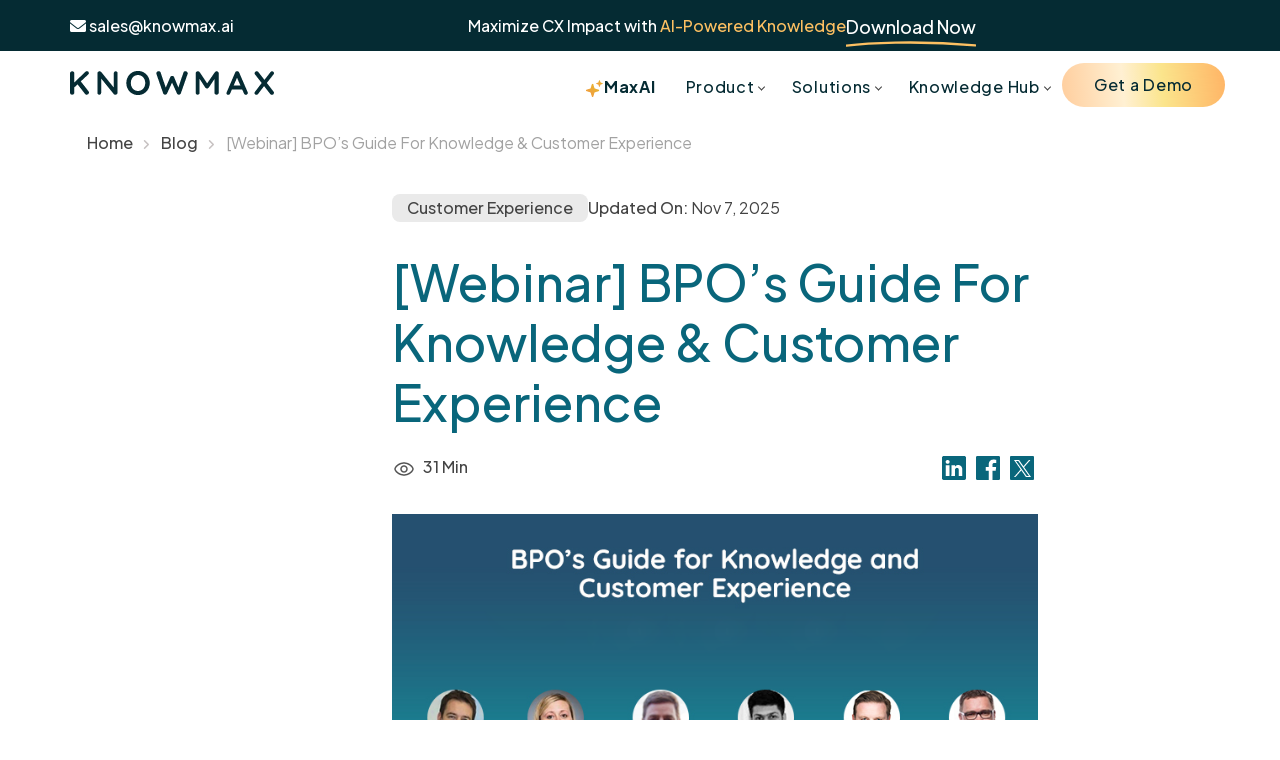

--- FILE ---
content_type: text/html; charset=UTF-8
request_url: https://knowmax.ai/blog/bpo-guide-for-knowledge-and-customer-experience/
body_size: 68293
content:
<!doctype html>
<html lang="en-US">
<head>
	
<!-- 	 -->
<!-- 	<script src="https://cdn.jsdelivr.net/npm/kenobi-js/browser/dist.min.js"></script>
	<script>
		document.addEventListener("DOMContentLoaded", function() {
			window.kenobi = new KenobiLib.Kenobi({
				publicKey: "pk_live_seAl_EGUPdgsuUZQNjJfoy08i3U-6Xvv",
				debug: false,
			})
		})
		
		document.addEventListener('DOMContentLoaded', function () {
			document.querySelectorAll('.rfp-pop-menu').forEach(el => {
				el.setAttribute('data-toggle', 'modal');
				el.setAttribute('data-target', '#Kmax_rft_pop');
			});
		});
	</script> -->
<!-- 	 -->
	
<!--  RFP Menu	 -->
	<script>
		document.addEventListener('DOMContentLoaded', function () {
			document.querySelectorAll('.rfp-pop-menu').forEach(el => {
				el.setAttribute('data-toggle', 'modal');
				el.setAttribute('data-target', '#Kmax_rft_pop');
			});
		});
	</script>
	
	
	
		<meta charset="UTF-8" />
	<link rel="profile" href="https://gmpg.org/xfn/11" />
<!-- <link rel="icon" type="image/x-icon" href="favicon.ico" sizes="32x32" /> -->
	<link rel="preconnect" href="https://cdn.jsdelivr.net" crossorigin>
<link rel="stylesheet" href="https://cdn.jsdelivr.net/npm/bootstrap@3.3.7/dist/css/bootstrap.min.css" integrity="sha384-BVYiiSIFeK1dGmJRAkycuHAHRg32OmUcww7on3RYdg4Va+PmSTsz/K68vbdEjh4u" crossorigin="anonymous">
	
		<meta name="viewport" content="width=device-width, initial-scale=1" />

	<!-- Google Tag Manager -->
<script>(function(w,d,s,l,i){w[l]=w[l]||[];w[l].push({'gtm.start':
new Date().getTime(),event:'gtm.js'});var f=d.getElementsByTagName(s)[0],
j=d.createElement(s),dl=l!='dataLayer'?'&l='+l:'';j.async=true;j.src=
'https://www.googletagmanager.com/gtm.js?id='+i+dl;f.parentNode.insertBefore(j,f);
})(window,document,'script','dataLayer','GTM-NB5K88P');</script>
<!-- End Google Tag Manager -->

	<meta name='robots' content='index, follow, max-image-preview:large, max-snippet:-1, max-video-preview:-1' />

	<!-- This site is optimized with the Yoast SEO Premium plugin v22.5 (Yoast SEO v22.5) - https://yoast.com/wordpress/plugins/seo/ -->
	<title>[Webinar] BPO’s Guide For Knowledge &amp; Customer Experience</title>
	<meta name="description" content="Join Knowmax in conversation with Freshworks, TTEC, Senture, Sitel, &amp; Ryan Strategic Advisory organized by DNB on KM role in BPOs" />
	<link rel="canonical" href="https://knowmax.ai/blog/bpo-guide-for-knowledge-and-customer-experience/" />
	<meta property="og:locale" content="en_US" />
	<meta property="og:type" content="article" />
	<meta property="og:title" content="[Webinar] BPO’s Guide For Knowledge &amp; Customer Experience" />
	<meta property="og:description" content="Join Knowmax in conversation with Freshworks, TTEC, Senture, Sitel, &amp; Ryan Strategic Advisory organized by DNB on KM role in BPOs" />
	<meta property="og:url" content="https://knowmax.ai/blog/bpo-guide-for-knowledge-and-customer-experience/" />
	<meta property="og:site_name" content="Knowmax" />
	<meta property="article:publisher" content="https://www.facebook.com/knowmaxai/" />
	<meta property="article:published_time" content="2020-10-12T18:30:37+00:00" />
	<meta property="article:modified_time" content="2025-11-07T07:32:57+00:00" />
	<meta property="og:image" content="https://knowmax-ai-website.s3.amazonaws.com/wp-content/uploads/2020/10/21171044/Featured-2.png" />
	<meta property="og:image:width" content="768" />
	<meta property="og:image:height" content="401" />
	<meta property="og:image:type" content="image/png" />
	<meta name="author" content="Nitin Saxena" />
	<meta name="twitter:card" content="summary_large_image" />
	<meta name="twitter:creator" content="@knowmaxai" />
	<meta name="twitter:site" content="@knowmaxai" />
	<meta name="twitter:label1" content="Written by" />
	<meta name="twitter:data1" content="Nitin Saxena" />
	<meta name="twitter:label2" content="Est. reading time" />
	<meta name="twitter:data2" content="26 minutes" />
	<script type="application/ld+json" class="yoast-schema-graph">{"@context":"https://schema.org","@graph":[{"@type":"Article","@id":"https://knowmax.ai/blog/bpo-guide-for-knowledge-and-customer-experience/#article","isPartOf":{"@id":"https://knowmax.ai/blog/bpo-guide-for-knowledge-and-customer-experience/"},"author":{"name":"Nitin Saxena","@id":"http://knowmax.ai/#/schema/person/e0aa98c0b0a8f7739093b9ac75f56e34"},"headline":"[Webinar] BPO’s Guide For Knowledge &amp; Customer Experience","datePublished":"2020-10-12T18:30:37+00:00","dateModified":"2025-11-07T07:32:57+00:00","mainEntityOfPage":{"@id":"https://knowmax.ai/blog/bpo-guide-for-knowledge-and-customer-experience/"},"wordCount":6014,"commentCount":0,"publisher":{"@id":"http://knowmax.ai/#organization"},"image":{"@id":"https://knowmax.ai/blog/bpo-guide-for-knowledge-and-customer-experience/#primaryimage"},"thumbnailUrl":"https://knowmax-ai-website.s3.amazonaws.com/wp-content/uploads/2020/10/21171044/Featured-2.png","articleSection":["Customer Experience"],"inLanguage":"en-US","potentialAction":[{"@type":"CommentAction","name":"Comment","target":["https://knowmax.ai/blog/bpo-guide-for-knowledge-and-customer-experience/#respond"]}]},{"@type":"WebPage","@id":"https://knowmax.ai/blog/bpo-guide-for-knowledge-and-customer-experience/","url":"https://knowmax.ai/blog/bpo-guide-for-knowledge-and-customer-experience/","name":"[Webinar] BPO’s Guide For Knowledge & Customer Experience","isPartOf":{"@id":"http://knowmax.ai/#website"},"primaryImageOfPage":{"@id":"https://knowmax.ai/blog/bpo-guide-for-knowledge-and-customer-experience/#primaryimage"},"image":{"@id":"https://knowmax.ai/blog/bpo-guide-for-knowledge-and-customer-experience/#primaryimage"},"thumbnailUrl":"https://knowmax-ai-website.s3.amazonaws.com/wp-content/uploads/2020/10/21171044/Featured-2.png","datePublished":"2020-10-12T18:30:37+00:00","dateModified":"2025-11-07T07:32:57+00:00","description":"Join Knowmax in conversation with Freshworks, TTEC, Senture, Sitel, & Ryan Strategic Advisory organized by DNB on KM role in BPOs","breadcrumb":{"@id":"https://knowmax.ai/blog/bpo-guide-for-knowledge-and-customer-experience/#breadcrumb"},"inLanguage":"en-US","potentialAction":[{"@type":"ReadAction","target":["https://knowmax.ai/blog/bpo-guide-for-knowledge-and-customer-experience/"]}]},{"@type":"ImageObject","inLanguage":"en-US","@id":"https://knowmax.ai/blog/bpo-guide-for-knowledge-and-customer-experience/#primaryimage","url":"https://knowmax-ai-website.s3.amazonaws.com/wp-content/uploads/2020/10/21171044/Featured-2.png","contentUrl":"https://knowmax-ai-website.s3.amazonaws.com/wp-content/uploads/2020/10/21171044/Featured-2.png","width":768,"height":401,"caption":"Featured-2"},{"@type":"BreadcrumbList","@id":"https://knowmax.ai/blog/bpo-guide-for-knowledge-and-customer-experience/#breadcrumb","itemListElement":[{"@type":"ListItem","position":1,"name":"Home","item":"https://knowmax.ai/"},{"@type":"ListItem","position":2,"name":"Blog","item":"https://knowmax.ai/blog/"},{"@type":"ListItem","position":3,"name":"[Webinar] BPO’s Guide For Knowledge &amp; Customer Experience"}]},{"@type":"WebSite","@id":"http://knowmax.ai/#website","url":"http://knowmax.ai/","name":"Knowmax","description":"Best knowledge base system for interactive customer service backed by AI tools for enterprise contact center support.","publisher":{"@id":"http://knowmax.ai/#organization"},"potentialAction":[{"@type":"SearchAction","target":{"@type":"EntryPoint","urlTemplate":"http://knowmax.ai/?s={search_term_string}"},"query-input":"required name=search_term_string"}],"inLanguage":"en-US"},{"@type":"Organization","@id":"http://knowmax.ai/#organization","name":"Knowmax","url":"http://knowmax.ai/","logo":{"@type":"ImageObject","inLanguage":"en-US","@id":"http://knowmax.ai/#/schema/logo/image/","url":"https://knowmax-ai-website.s3.amazonaws.com/wp-content/uploads/2022/07/07174819/Logo_knowmax.jpg","contentUrl":"https://knowmax-ai-website.s3.amazonaws.com/wp-content/uploads/2022/07/07174819/Logo_knowmax.jpg","width":2047,"height":305,"caption":"Knowmax"},"image":{"@id":"http://knowmax.ai/#/schema/logo/image/"},"sameAs":["https://www.facebook.com/knowmaxai/","https://x.com/knowmaxai","https://www.linkedin.com/company/knowmax/","https://www.youtube.com/channel/UCd8YbgHEY_zDqGqEJoCYz4Q"]},{"@type":"Person","@id":"http://knowmax.ai/#/schema/person/e0aa98c0b0a8f7739093b9ac75f56e34","name":"Nitin Saxena","image":{"@type":"ImageObject","inLanguage":"en-US","@id":"http://knowmax.ai/#/schema/person/image/","url":"https://secure.gravatar.com/avatar/930fc7f04d0ade2ccaf691efd56a1375?s=96&r=g","contentUrl":"https://secure.gravatar.com/avatar/930fc7f04d0ade2ccaf691efd56a1375?s=96&r=g","caption":"Nitin Saxena"},"description":"Nitin has 25 years of experience working at companies like HP and Mphasis. For more than 14 years, he has been a key figure at KocharTech (Knowmax's parent company), skillfully navigating operations, training, and quality management responsibilities across international and domestic sectors. Currently, he oversees Business Operations at Maxicus.","sameAs":["https://www.linkedin.com/in/nitin-saxena-6a404313b/"],"honorificPrefix":"Sr.","jobTitle":"Sr. Vice President","url":"https://knowmax.ai/blog/author/nitin-saxena/"}]}</script>
	<!-- / Yoast SEO Premium plugin. -->


<style id='wp-block-library-theme-inline-css' type='text/css'>
.wp-block-audio figcaption{color:#555;font-size:13px;text-align:center}.is-dark-theme .wp-block-audio figcaption{color:#ffffffa6}.wp-block-audio{margin:0 0 1em}.wp-block-code{border:1px solid #ccc;border-radius:4px;font-family:Menlo,Consolas,monaco,monospace;padding:.8em 1em}.wp-block-embed figcaption{color:#555;font-size:13px;text-align:center}.is-dark-theme .wp-block-embed figcaption{color:#ffffffa6}.wp-block-embed{margin:0 0 1em}.blocks-gallery-caption{color:#555;font-size:13px;text-align:center}.is-dark-theme .blocks-gallery-caption{color:#ffffffa6}.wp-block-image figcaption{color:#555;font-size:13px;text-align:center}.is-dark-theme .wp-block-image figcaption{color:#ffffffa6}.wp-block-image{margin:0 0 1em}.wp-block-pullquote{border-bottom:4px solid;border-top:4px solid;color:currentColor;margin-bottom:1.75em}.wp-block-pullquote cite,.wp-block-pullquote footer,.wp-block-pullquote__citation{color:currentColor;font-size:.8125em;font-style:normal;text-transform:uppercase}.wp-block-quote{border-left:.25em solid;margin:0 0 1.75em;padding-left:1em}.wp-block-quote cite,.wp-block-quote footer{color:currentColor;font-size:.8125em;font-style:normal;position:relative}.wp-block-quote.has-text-align-right{border-left:none;border-right:.25em solid;padding-left:0;padding-right:1em}.wp-block-quote.has-text-align-center{border:none;padding-left:0}.wp-block-quote.is-large,.wp-block-quote.is-style-large,.wp-block-quote.is-style-plain{border:none}.wp-block-search .wp-block-search__label{font-weight:700}.wp-block-search__button{border:1px solid #ccc;padding:.375em .625em}:where(.wp-block-group.has-background){padding:1.25em 2.375em}.wp-block-separator.has-css-opacity{opacity:.4}.wp-block-separator{border:none;border-bottom:2px solid;margin-left:auto;margin-right:auto}.wp-block-separator.has-alpha-channel-opacity{opacity:1}.wp-block-separator:not(.is-style-wide):not(.is-style-dots){width:100px}.wp-block-separator.has-background:not(.is-style-dots){border-bottom:none;height:1px}.wp-block-separator.has-background:not(.is-style-wide):not(.is-style-dots){height:2px}.wp-block-table{margin:0 0 1em}.wp-block-table td,.wp-block-table th{word-break:normal}.wp-block-table figcaption{color:#555;font-size:13px;text-align:center}.is-dark-theme .wp-block-table figcaption{color:#ffffffa6}.wp-block-video figcaption{color:#555;font-size:13px;text-align:center}.is-dark-theme .wp-block-video figcaption{color:#ffffffa6}.wp-block-video{margin:0 0 1em}.wp-block-template-part.has-background{margin-bottom:0;margin-top:0;padding:1.25em 2.375em}
</style>
<style id='safe-svg-svg-icon-style-inline-css' type='text/css'>
.safe-svg-cover{text-align:center}.safe-svg-cover .safe-svg-inside{display:inline-block;max-width:100%}.safe-svg-cover svg{height:100%;max-height:100%;max-width:100%;width:100%}

</style>
<style id='classic-theme-styles-inline-css' type='text/css'>
/*! This file is auto-generated */
.wp-block-button__link{color:#fff;background-color:#32373c;border-radius:9999px;box-shadow:none;text-decoration:none;padding:calc(.667em + 2px) calc(1.333em + 2px);font-size:1.125em}.wp-block-file__button{background:#32373c;color:#fff;text-decoration:none}
</style>
<style id='global-styles-inline-css' type='text/css'>
body{--wp--preset--color--black: #000000;--wp--preset--color--cyan-bluish-gray: #abb8c3;--wp--preset--color--white: #FFF;--wp--preset--color--pale-pink: #f78da7;--wp--preset--color--vivid-red: #cf2e2e;--wp--preset--color--luminous-vivid-orange: #ff6900;--wp--preset--color--luminous-vivid-amber: #fcb900;--wp--preset--color--light-green-cyan: #7bdcb5;--wp--preset--color--vivid-green-cyan: #00d084;--wp--preset--color--pale-cyan-blue: #8ed1fc;--wp--preset--color--vivid-cyan-blue: #0693e3;--wp--preset--color--vivid-purple: #9b51e0;--wp--preset--color--primary: #0073a8;--wp--preset--color--secondary: #005075;--wp--preset--color--dark-gray: #111;--wp--preset--color--light-gray: #767676;--wp--preset--gradient--vivid-cyan-blue-to-vivid-purple: linear-gradient(135deg,rgba(6,147,227,1) 0%,rgb(155,81,224) 100%);--wp--preset--gradient--light-green-cyan-to-vivid-green-cyan: linear-gradient(135deg,rgb(122,220,180) 0%,rgb(0,208,130) 100%);--wp--preset--gradient--luminous-vivid-amber-to-luminous-vivid-orange: linear-gradient(135deg,rgba(252,185,0,1) 0%,rgba(255,105,0,1) 100%);--wp--preset--gradient--luminous-vivid-orange-to-vivid-red: linear-gradient(135deg,rgba(255,105,0,1) 0%,rgb(207,46,46) 100%);--wp--preset--gradient--very-light-gray-to-cyan-bluish-gray: linear-gradient(135deg,rgb(238,238,238) 0%,rgb(169,184,195) 100%);--wp--preset--gradient--cool-to-warm-spectrum: linear-gradient(135deg,rgb(74,234,220) 0%,rgb(151,120,209) 20%,rgb(207,42,186) 40%,rgb(238,44,130) 60%,rgb(251,105,98) 80%,rgb(254,248,76) 100%);--wp--preset--gradient--blush-light-purple: linear-gradient(135deg,rgb(255,206,236) 0%,rgb(152,150,240) 100%);--wp--preset--gradient--blush-bordeaux: linear-gradient(135deg,rgb(254,205,165) 0%,rgb(254,45,45) 50%,rgb(107,0,62) 100%);--wp--preset--gradient--luminous-dusk: linear-gradient(135deg,rgb(255,203,112) 0%,rgb(199,81,192) 50%,rgb(65,88,208) 100%);--wp--preset--gradient--pale-ocean: linear-gradient(135deg,rgb(255,245,203) 0%,rgb(182,227,212) 50%,rgb(51,167,181) 100%);--wp--preset--gradient--electric-grass: linear-gradient(135deg,rgb(202,248,128) 0%,rgb(113,206,126) 100%);--wp--preset--gradient--midnight: linear-gradient(135deg,rgb(2,3,129) 0%,rgb(40,116,252) 100%);--wp--preset--font-size--small: 19.5px;--wp--preset--font-size--medium: 20px;--wp--preset--font-size--large: 36.5px;--wp--preset--font-size--x-large: 42px;--wp--preset--font-size--normal: 22px;--wp--preset--font-size--huge: 49.5px;--wp--preset--spacing--20: 0.44rem;--wp--preset--spacing--30: 0.67rem;--wp--preset--spacing--40: 1rem;--wp--preset--spacing--50: 1.5rem;--wp--preset--spacing--60: 2.25rem;--wp--preset--spacing--70: 3.38rem;--wp--preset--spacing--80: 5.06rem;--wp--preset--shadow--natural: 6px 6px 9px rgba(0, 0, 0, 0.2);--wp--preset--shadow--deep: 12px 12px 50px rgba(0, 0, 0, 0.4);--wp--preset--shadow--sharp: 6px 6px 0px rgba(0, 0, 0, 0.2);--wp--preset--shadow--outlined: 6px 6px 0px -3px rgba(255, 255, 255, 1), 6px 6px rgba(0, 0, 0, 1);--wp--preset--shadow--crisp: 6px 6px 0px rgba(0, 0, 0, 1);}:where(.is-layout-flex){gap: 0.5em;}:where(.is-layout-grid){gap: 0.5em;}body .is-layout-flow > .alignleft{float: left;margin-inline-start: 0;margin-inline-end: 2em;}body .is-layout-flow > .alignright{float: right;margin-inline-start: 2em;margin-inline-end: 0;}body .is-layout-flow > .aligncenter{margin-left: auto !important;margin-right: auto !important;}body .is-layout-constrained > .alignleft{float: left;margin-inline-start: 0;margin-inline-end: 2em;}body .is-layout-constrained > .alignright{float: right;margin-inline-start: 2em;margin-inline-end: 0;}body .is-layout-constrained > .aligncenter{margin-left: auto !important;margin-right: auto !important;}body .is-layout-constrained > :where(:not(.alignleft):not(.alignright):not(.alignfull)){max-width: var(--wp--style--global--content-size);margin-left: auto !important;margin-right: auto !important;}body .is-layout-constrained > .alignwide{max-width: var(--wp--style--global--wide-size);}body .is-layout-flex{display: flex;}body .is-layout-flex{flex-wrap: wrap;align-items: center;}body .is-layout-flex > *{margin: 0;}body .is-layout-grid{display: grid;}body .is-layout-grid > *{margin: 0;}:where(.wp-block-columns.is-layout-flex){gap: 2em;}:where(.wp-block-columns.is-layout-grid){gap: 2em;}:where(.wp-block-post-template.is-layout-flex){gap: 1.25em;}:where(.wp-block-post-template.is-layout-grid){gap: 1.25em;}.has-black-color{color: var(--wp--preset--color--black) !important;}.has-cyan-bluish-gray-color{color: var(--wp--preset--color--cyan-bluish-gray) !important;}.has-white-color{color: var(--wp--preset--color--white) !important;}.has-pale-pink-color{color: var(--wp--preset--color--pale-pink) !important;}.has-vivid-red-color{color: var(--wp--preset--color--vivid-red) !important;}.has-luminous-vivid-orange-color{color: var(--wp--preset--color--luminous-vivid-orange) !important;}.has-luminous-vivid-amber-color{color: var(--wp--preset--color--luminous-vivid-amber) !important;}.has-light-green-cyan-color{color: var(--wp--preset--color--light-green-cyan) !important;}.has-vivid-green-cyan-color{color: var(--wp--preset--color--vivid-green-cyan) !important;}.has-pale-cyan-blue-color{color: var(--wp--preset--color--pale-cyan-blue) !important;}.has-vivid-cyan-blue-color{color: var(--wp--preset--color--vivid-cyan-blue) !important;}.has-vivid-purple-color{color: var(--wp--preset--color--vivid-purple) !important;}.has-black-background-color{background-color: var(--wp--preset--color--black) !important;}.has-cyan-bluish-gray-background-color{background-color: var(--wp--preset--color--cyan-bluish-gray) !important;}.has-white-background-color{background-color: var(--wp--preset--color--white) !important;}.has-pale-pink-background-color{background-color: var(--wp--preset--color--pale-pink) !important;}.has-vivid-red-background-color{background-color: var(--wp--preset--color--vivid-red) !important;}.has-luminous-vivid-orange-background-color{background-color: var(--wp--preset--color--luminous-vivid-orange) !important;}.has-luminous-vivid-amber-background-color{background-color: var(--wp--preset--color--luminous-vivid-amber) !important;}.has-light-green-cyan-background-color{background-color: var(--wp--preset--color--light-green-cyan) !important;}.has-vivid-green-cyan-background-color{background-color: var(--wp--preset--color--vivid-green-cyan) !important;}.has-pale-cyan-blue-background-color{background-color: var(--wp--preset--color--pale-cyan-blue) !important;}.has-vivid-cyan-blue-background-color{background-color: var(--wp--preset--color--vivid-cyan-blue) !important;}.has-vivid-purple-background-color{background-color: var(--wp--preset--color--vivid-purple) !important;}.has-black-border-color{border-color: var(--wp--preset--color--black) !important;}.has-cyan-bluish-gray-border-color{border-color: var(--wp--preset--color--cyan-bluish-gray) !important;}.has-white-border-color{border-color: var(--wp--preset--color--white) !important;}.has-pale-pink-border-color{border-color: var(--wp--preset--color--pale-pink) !important;}.has-vivid-red-border-color{border-color: var(--wp--preset--color--vivid-red) !important;}.has-luminous-vivid-orange-border-color{border-color: var(--wp--preset--color--luminous-vivid-orange) !important;}.has-luminous-vivid-amber-border-color{border-color: var(--wp--preset--color--luminous-vivid-amber) !important;}.has-light-green-cyan-border-color{border-color: var(--wp--preset--color--light-green-cyan) !important;}.has-vivid-green-cyan-border-color{border-color: var(--wp--preset--color--vivid-green-cyan) !important;}.has-pale-cyan-blue-border-color{border-color: var(--wp--preset--color--pale-cyan-blue) !important;}.has-vivid-cyan-blue-border-color{border-color: var(--wp--preset--color--vivid-cyan-blue) !important;}.has-vivid-purple-border-color{border-color: var(--wp--preset--color--vivid-purple) !important;}.has-vivid-cyan-blue-to-vivid-purple-gradient-background{background: var(--wp--preset--gradient--vivid-cyan-blue-to-vivid-purple) !important;}.has-light-green-cyan-to-vivid-green-cyan-gradient-background{background: var(--wp--preset--gradient--light-green-cyan-to-vivid-green-cyan) !important;}.has-luminous-vivid-amber-to-luminous-vivid-orange-gradient-background{background: var(--wp--preset--gradient--luminous-vivid-amber-to-luminous-vivid-orange) !important;}.has-luminous-vivid-orange-to-vivid-red-gradient-background{background: var(--wp--preset--gradient--luminous-vivid-orange-to-vivid-red) !important;}.has-very-light-gray-to-cyan-bluish-gray-gradient-background{background: var(--wp--preset--gradient--very-light-gray-to-cyan-bluish-gray) !important;}.has-cool-to-warm-spectrum-gradient-background{background: var(--wp--preset--gradient--cool-to-warm-spectrum) !important;}.has-blush-light-purple-gradient-background{background: var(--wp--preset--gradient--blush-light-purple) !important;}.has-blush-bordeaux-gradient-background{background: var(--wp--preset--gradient--blush-bordeaux) !important;}.has-luminous-dusk-gradient-background{background: var(--wp--preset--gradient--luminous-dusk) !important;}.has-pale-ocean-gradient-background{background: var(--wp--preset--gradient--pale-ocean) !important;}.has-electric-grass-gradient-background{background: var(--wp--preset--gradient--electric-grass) !important;}.has-midnight-gradient-background{background: var(--wp--preset--gradient--midnight) !important;}.has-small-font-size{font-size: var(--wp--preset--font-size--small) !important;}.has-medium-font-size{font-size: var(--wp--preset--font-size--medium) !important;}.has-large-font-size{font-size: var(--wp--preset--font-size--large) !important;}.has-x-large-font-size{font-size: var(--wp--preset--font-size--x-large) !important;}
.wp-block-navigation a:where(:not(.wp-element-button)){color: inherit;}
:where(.wp-block-post-template.is-layout-flex){gap: 1.25em;}:where(.wp-block-post-template.is-layout-grid){gap: 1.25em;}
:where(.wp-block-columns.is-layout-flex){gap: 2em;}:where(.wp-block-columns.is-layout-grid){gap: 2em;}
.wp-block-pullquote{font-size: 1.5em;line-height: 1.6;}
</style>
<link rel='stylesheet' id='wpo_min-header-0-css' href='https://knowmax.ai/wp-content/cache/wpo-minify/1767850316/assets/wpo-minify-header-89802264.min.css' type='text/css' media='all' />
<link rel='stylesheet' id='wpo_min-header-1-css' href='https://knowmax.ai/wp-content/cache/wpo-minify/1767850316/assets/wpo-minify-header-b6f9132c.min.css' type='text/css' media='knowmax' />
<link rel='stylesheet' id='wpo_min-header-2-css' href='https://knowmax.ai/wp-content/cache/wpo-minify/1767850316/assets/wpo-minify-header-fa64100b.min.css' type='text/css' media='all' />
<script type="text/javascript" src="https://knowmax.ai/wp-content/cache/wpo-minify/1767850316/assets/wpo-minify-header-7b630e4b.min.js" id="wpo_min-header-0-js"></script>
<link rel="https://api.w.org/" href="https://knowmax.ai/wp-json/" /><link rel="alternate" type="application/json" href="https://knowmax.ai/wp-json/wp/v2/posts/5832" /><link rel="EditURI" type="application/rsd+xml" title="RSD" href="https://knowmax.ai/xmlrpc.php?rsd" />
<meta name="generator" content="WordPress 6.5.2" />
<link rel='shortlink' href='https://knowmax.ai/?p=5832' />
<link rel="alternate" type="application/json+oembed" href="https://knowmax.ai/wp-json/oembed/1.0/embed?url=https%3A%2F%2Fknowmax.ai%2Fblog%2Fbpo-guide-for-knowledge-and-customer-experience%2F" />
<link rel="alternate" type="text/xml+oembed" href="https://knowmax.ai/wp-json/oembed/1.0/embed?url=https%3A%2F%2Fknowmax.ai%2Fblog%2Fbpo-guide-for-knowledge-and-customer-experience%2F&#038;format=xml" />
<link rel="stylesheet" href="https://knowmax.ai/wp-content/plugins/wp-page-numbers/default/wp-page-numbers.css" type="text/css" media="screen" />		<style type="text/css" id="wp-custom-css">
			div#didomi-notice {
    display: none!important;
}@media screen and (max-width:767px) {
.homepage_footer section:last-child {
  width: 49% !important;
  margin-right: 0;
}
}
#root {
    display: none !important;
}
#widget-global-e3mubgkw1h7 {
    display: none!important;
}		</style>
		<link href="https://cdnjs.cloudflare.com/ajax/libs/font-awesome/5.13.0/css/all.min.css" rel="stylesheet">
<!-- <link href="https://fonts.googleapis.com/css?family=Poppins:100,200,300,300i,400,500,600,700,800,900|Quicksand:300,400,500,600,700&display=swap" rel="stylesheet" /> -->
		<link rel="preconnect" href="https://fonts.googleapis.com">
<link rel="preconnect" href="https://fonts.gstatic.com" crossorigin>
	<link href="https://fonts.googleapis.com/css2?family=Plus+Jakarta+Sans:wght@300;400;500;600;700&display=swap" rel="stylesheet">
	<link rel="preconnect" href="https://assets.calendly.com" crossorigin>
<link href="https://assets.calendly.com/assets/external/widget.css" rel="stylesheet">
 	 <link rel="icon" type="image/x-icon" href="https://knowmax-ai-website.s3.amazonaws.com/wp-content/uploads/2023/08/21155232/KM1.svg" /> 
	
<!--  -->
	
	<script type="application/ld+json">

{

  "@context": "https://schema.org/", 

  "@type": "Product", 

  "name": "Knowmax",

  "image": "https://scontent.fdel21-1.fna.fbcdn.net/v/t39.30808-6/305769165_527998145996655_7751796638042839457_n.png?_nc_cat=106&ccb=1-7&_nc_sid=6ee11a&_nc_ohc=1pLZbVL9nBsQ7kNvgEjmThV&_nc_zt=23&_nc_ht=scontent.fdel21-1.fna&_nc_gid=AYfGNIFBxmcrdXggnuJVTvX&oh=00_AYDj13U7javMjuPv8n7l5aQvDUvDXuCoP_nCEyMEn1wY5A&oe=67251867%22",

  "description": "Knowmax is an AI-powered knowledge management system designed for CX teams to streamline support. It enables users to create a dynamic knowledge base with content formats like decision trees, visual guides, articles, and FAQs. Leveraging Gen AI tools, users can simplify information search, content creation, and migration. The platform also offers micro-segmented analytics, allowing admins to track knowledge base usage closely. With seamless integrations, Knowmax equips CX teams to deliver consistent, omnichannel support across all customer touchpoints. Additionally, its in-built learning management system supports effective training for customer support agents.",

  "brand": {

    "@type": "Brand",

    "name": "Knowmax"

  },

  "aggregateRating": {

    "@type": "AggregateRating",

    "ratingValue": "4.6",

    "bestRating": "5",

    "worstRating": "4",

    "ratingCount": "17"

  }

}
</script>
 
 
	
<!-- 	 -->
	
</head>
<!-- 	Live chat -->
<style>
	body,a{
font-family: 'Plus Jakarta Sans', sans-serif !important;
	
}
	#hide_helloBar {
    display: none;
}
h1,h2,h3,h4,h5,h6,p{
font-family: 'Plus Jakarta Sans', sans-serif !important;
}
	#menu-item-8647{
		display:none;
	}
	#menu-item-8648{
		display:none;
	}
	.h_new_clients img{
		height:85px;
	}
	body{
		padding-top:62px;
	}
	.mymodalhomecssnewsletter .modal-body{
		 background-color:#fff;
	}
	.nav>.menu-item-has-children>a::after {
    content: '';
 border: solid #444;
        padding: 2px;
        transform: rotate(45deg) translate(1px, -3px);
        border-width: 0 1.4px 1.4px 0;
        transition-duration: .3s;
			display:inline-block;
			vertical-align:middle;
		margin-left:2px;
} 	
	.menu-item-has-children:hover a::after 
  {
  transform: rotate(225deg) translate(-2px,2px);
  transition-duration: .3s;
      border-color: #09667b;
   }
	#menu-item-36373 a{
		font-weight:700;
	}
	select {
    background: #fff;
    width: 100%;
    border-radius: 12px;
    height: 43px;
    border: 1px solid #e6e6e6;
    padding: 12px 12px;
    color: #999;
		margin: 8px 0px;
}
.lead-description textarea {
  box-shadow:none;
  resize: none;
  height: 90px !important;
}
	a:focus, a:hover{
		text-decoration:none;
	}
	#menu-item-36469.get_started a:hover, #menu-item-36469.get_started a:focus{
		background-color: #FFB163 !important;
    color: #052B33 !important;
		outline: 0px;
	}
	#menu-item-36469.get_started a{
background: linear-gradient(84.85deg, rgba(255, 177, 99, 0.6) 2.66%, rgba(255, 230, 181, 0.6) 37.51%, rgba(248, 211, 63, 0.6) 61.41%, #FFB163 102.73%);
    padding: 10px 32px;
    color: #052B33 !important;
		margin-top: 6px;
	}
	.wpcf7-not-valid-tip{
		font-family: "Arboria";
	}
	.main-navbar li a{
		font-size:16px ;
color: #052B33;
	}
	.dropdown-menu a::before{
		filter: brightness(.5);
	}
	.homepage_footer ul li{
		font-size: 15px !important;
	}
	.homepage_footer h2{
		font-weight:500 !important;
	}
	.footer_copyright p{
		font-size:14px !important;
	}	
.knowmax-base .post-categories li a{
  line-height:1.3 !important;
}	
	#menu-item-12332 a{
		padding: 9px 24px;
	}
	nav ul li a {
    text-decoration: none;
}
	body p a{
		text-decoration:underline;
	}	
.widget-global-xs9hou74zlk {
    display: none!important;
}
	.navfixedcss{
		top:0;
	}	
	.butn:hover{
		text-decoration:none;
	}
	.butn
 {
  display: inline-flex;
  align-items: center;
  justify-content: center;
  text-decoration: none;
background: linear-gradient(84.85deg, #FFB163 2.66%, #FFE6B5 37.51%, #F8D33F 61.41%, #FFB163 102.73%); 
	 cursor:pointer;
  border:0px;
border-radius: 28px;
color: #052c33;
padding: 12px 35px;
font-weight: 500 !important;
font-size: 18px;
  position: relative;
  overflow: hidden;
  transition: all 0.3s ease-in-out;
	 z-index: 20;
	 margin-top:15px;
}
.butn::before {
  background:rgba(255,255,255, .9);
  content: "";
  height: 155px;
  opacity: 0;
  position: absolute;
  top: -50px;
  transform: rotate(35deg);
  width: 50px;
  transition: all 3000ms cubic-bezier(0.19, 1, 0.22, 1);
	filter: blur(30px);
}
.butn::after {
  background: rgba(255,255,255, .9);
  content: "";
  height: 20rem;
  opacity: 0;
  position: absolute;
  top: -50px;
  transform: rotate(35deg);
  transition: all 3000ms cubic-bezier(0.19, 1, 0.22, 1);
  width: 8rem;
	filter: blur(30px);
}
.butn__new::before {
  left: -50%;
}
.butn__new::after {
  left: -100%;
}
.butn:hover,
.butn:active {
color: #fff;
}
.butn__new:hover::before {
  left: 120%;
  opacity: 0.5s;
}
.butn__new:hover::after {
  left: 200%;
  opacity: 0.6;
}
.butn span {
  z-index: 20;
}
	.rfp-pop-menu {
		position: relative;
	}
	.rfp-pop-menu a {
		margin-left: 34px;
	}
	.rfp-pop-menu a::before {
    content: url(https://knowmax-ai-website.s3.amazonaws.com/wp-content/uploads/2025/06/23122625/template-11.svg);
    position: absolute;
    left: 1rem;
}
</style>
<!-- 	 -->

<body class="post-template-default single single-post postid-5832 single-format-standard wp-embed-responsive singular image-filters-enabled">


<!-- Google Tag Manager (noscript) -->
<!-- <noscript>
	<iframe src="https://www.googletagmanager.com/ns.html?id=GTM-NV64P6M"
height="0" width="0" style="display:none;visibility:hidden"></iframe>
</noscript> -->
<!-- End Google Tag Manager (noscript) -->
<!-- Google Tag Manager (noscript) -->
<noscript><iframe src="https://www.googletagmanager.com/ns.html?id=GTM-NB5K88P"
height="0" width="0" style="display:none;visibility:hidden"></iframe></noscript>
<!-- End Google Tag Manager (noscript) -->


<div class="container-fluid navbar-fixed" style="top:0px !important">
	<style>
		.bg-hello-bar{
 			background: #052B33;
		}
		.closeBar{
			cursor:pointer
		}
		.hello-bar{
			display:flex;
			justify-content:space-between;
			align-items:center;
			padding: 0px 0 !important ;
			font-weight: 500;
color: #fff;
font-size: 16px;
		}
		.btn-hello{
			padding: 3px 15px;
			font-weight: 500;
		}
		.btn-hello:focus-visible{
			outline:none;
		}
		.common_breadcrumbs{
			margin-top: 2rem !important;
		}
		@media only screen and (max-width:912px){
				.navbar-header .know-logo {
    	margin-top: 0px !important;
      }	
			.newsletter-flex{
				display: unset !important;
			}
				.mymodalhomecssnewsletter .modal-content{
						border-radius: 20px;
					}
					.newsletter-bg-img img{
						border-top-right-radius: 15px;
						border-bottom-left-radius: 0px !important;
					}
			.newsletter-bg-img img{
				width:100%
			}
			.mymodalhomecssnewsletter .close{
				position: absolute;
				right: 3%;
			}
			.mymodalhomecssnewsletter .modal-body{
				padding: unset !important;
			}
			.mymodalhomecssnewsletter .modal-dialog {
    width: auto !important;
}
			.newsletter-text {
    padding: 29px 15px !important;
}
			.navbar-nav {
    padding-top: 4px;
}		
			.hello-bar{
				flex-flow:column;
			}
			.closeBar {
    position: absolute;
    top: 2px;
    font-size: 14px;
    right: 10px;
}
		}
		@media only screen and (max-width: 768px) {
			.hello-bar{
				padding:5px 0px !important;
				font-size:14px;
				flex-flow:column
			}			
			.hello-mail{
				width: 100%;
text-align: center;
			}
			.hello-mail hr{
				margin: 5px 0rem;
			}
			.common_breadcrumbs{
		margin-top: 7rem !important;
	}
			.navbar-nav {
    padding-top: 4px;
}
		}
		.contact_us{
			  padding-top: 6rem !important;
		}
		.main-navbar{
			padding: 0px;
			border-bottom:0px;
		}
	</style>
	<style>
.line-ani {
            transition: all 0.8s cubic-bezier(0.68, -0.55, 0.27, 2.8);
        }

        .underline-link:hover .line-ani {
            d: path("M1 0.55886C32.6426 25.55969 125.667 -13.121758 224.625 7.14588");
        }
		.underline-link{
			display:grid;
		}
		#menu-item-39376 a{
			font-weight:700;
		}
		
		.navbar-toggle .icon-bar{
			border: 2px solid #063e4a;
		}
/* 	.learn-more-link:hover .line-ani{
		d: path("M1 0.55886C32.6426 25.55969 125.667 -25.121758 224.625 7.14588");
	} */
</style>
		<div class="bg-hello-bar" id="helloBar">
			<div class="container">
				<div class="hello-bar">
			<div class="hidden-xs">
	<a href="mailto:sales@knowmax.ai?subject=Hi%20Knowmax" style="color:#fff; font-weight: 500;font-size:16px;"> <i class="fa fa-envelope" aria-hidden="true"></i> sales@knowmax.ai</a>
			</div>
		<div style="display:flex; align-items:center;gap: 3rem; text-align:center;">		
			<span class="hidden-xs">
				Maximize CX Impact with <span style="color: #fdc062;">AI-Powered Knowledge</span>			</span>
			
			 <div class="hidden-xs">
<!-- 				 <a class="Dropdown-toggle-read checklist  underline-link" href="https://ludhiana.com/knowmax2/how-to-choose-knowledge-management-system/?utm_source=Organic&amp;utm_medium=Website&amp;utm_campaign=Hello-bar" target="_blank" data-faitracker-click-bind="true"><button type="button" class="butn " style="font-weight:500;padding: 0px 0px;margin-top:14px;font-size:16px;border:0px;border-radius: 18px; background:unset;)
    color: #fff;" data-faitracker-form-bind="true" data-faitracker-click-bind="true">Read More</button>
				 
				 <svg width="84" height="12" viewBox="0 0 226 17" fill="none" xmlns="http://www.w3.org/2000/svg">
            <path class="line-ani" d="M1 9.55886C32.6426 5.55969 121.667 -0.121758 224.625 9.14588" stroke="#FDC062" stroke-width="4" stroke-linecap="round"></path>
        </svg>	
				 
				 </a> -->
				 
				 
				 <a class="Dropdown-toggle-read checklist underline-link" href="https://knowmax.ai/ebook/gen-ai/?c1&utm_source=Organic&utm_medium=Website&utm_campaign=Hello-bar" target="_blank"><button type="button" class="butn "  style="color: #fff;font-weight:500;padding: 0px 0px;margin-top:14px;font-size:16px;border:0px;border-radius: 18px; background:unset;)
    color: #fff;">Download Now</button>
				  <svg width="130" height="12" viewBox="0 0 226 17" fill="none" xmlns="http://www.w3.org/2000/svg">
            <path class="line-ani" d="M1 9.55886C32.6426 5.55969 121.667 -0.121758 224.625 9.14588" stroke="#FDC062" stroke-width="4" stroke-linecap="round"></path>
        </svg>	
				 </a>
				 
			</div>
			<?//php echo esc_url( home_url( '/' ) ) . $hello_link;  ?>		
			<span class="visible-xs" style="font-size:14px">
                          Maximize CX Impact with <span style="color: #fdc062;">AI-Powered Knowledge</span>
<!-- 				How to choose a knowledge <br> management system? -->
			</span> 
			
 	<div class="visible-xs">
<a class="Dropdown-toggle-read checklist underline-link" href="https://knowmax.ai/ebook/gen-ai/?c1&utm_source=Organic&utm_medium=Website&utm_campaign=Hello-bar" target="_blank"><button type="button" class="butn butn__new" style="color: #fff;font-weight:600;padding: 4px 0px;margin-top:0px;font-size:14px;border:0px;border-radius: 18px; background: unset;
    color: #fff;">Download Now</button>
		
	<svg width="100" height="7" viewBox="0 0 226 17" fill="none" xmlns="http://www.w3.org/2000/svg">
            <path class="line-ani" d="M1 9.55886C32.6426 5.55969 121.667 -0.121758 224.625 9.14588" stroke="#FDC062" stroke-width="3" stroke-linecap="round"></path>
        </svg>	
	
		</a>	
	  </div> 		
					</div>
			<div>
    <a id="hide_helloBar" style="color:#fff" class="closeBar" onclick="hide()"><i  class="fa fa-times" aria-hidden="true"></i></a>
	  </div>
	 </div>
			</div>
	  </div>
	<style>
		.testTop{
			padding-top:4rem !important;
				margin-top: -4px !important;
		}
	</style>
	<script>
	function hide() {
    var hello = document.getElementById('helloBar');
        hello.style.display = 'none';
	let element = document.getElementsByClassName('h_new');
  if (element.length !== 0) {
    element[0].classList.add('testTop');
    return;
  }
  element = document.getElementsByClassName('solution_page_banner');
  if (element.length !== 0) {
	   console.log(element)
    element[0].classList.add('testTop');
    return;
  }
element = document.getElementsByClassName('industry_banner');
  if (element.length !== 0) {
	   console.log(element)
    element[0].classList.add('testTop');
    return;
  }
		 element = document.getElementsByClassName('common_breadcrumbs');
  if (element.length !== 0) {
    element[0].classList.add('testTop');
    return;
  }
		element = document.getElementsByClassName('container1');
  if (element.length !== 0) {
	   console.log(element)
    element[0].classList.add('testTop');
    return;
  }
			element = document.getElementsByClassName('product_overview_banner');
  if (element.length !== 0) {
	   console.log(element)
    element[0].classList.add('testTop');
    return;
  }
		element = document.getElementsByClassName('case_study_list');
  if (element.length !== 0) {
	   console.log(element)
    element[0].classList.add('testTop');
    return;
  }
		element = document.getElementsByClassName('cs_banner');
  if (element.length !== 0) {
	   console.log(element)
    element[0].classList.add('testTop');
    return;
  }
  element = document.getElementsByClassName('blog_banner');
  if (element.length !== 0) {
	   console.log(element)
    element[0].classList.add('testTop');
    return;
  }
		  element = document.getElementsByClassName('uc_banner');
  if (element.length !== 0) {
	   console.log(element)
    element[0].classList.add('testTop');
    return;
  }
		element = document.getElementsByClassName('ebooks');
  if (element.length !== 0) {
	   console.log(element)
    element[0].classList.add('testTop');
    return;
  }
		element = document.getElementsByClassName('telecom_banner');
  if (element.length !== 0) {
	   console.log(element)
    element[0].classList.add('testTop');
    return;
  }
		element = document.getElementsByClassName('partner_header');
  if (element.length !== 0) {
	   console.log(element)
    element[0].classList.add('testTop');
    return;
  }
		
		element = document.getElementsByClassName('solution_header');
  if (element.length !== 0) {
	   console.log(element)
    element[0].classList.add('testTop');
    return;
  }
 
  element = document.getElementsByClassName('contact_us');
  if (element.length !== 0) {
    element[0].classList.add('testTop');
    return;
  }
  element = document.getElementsByClassName('homepage_section');
  if (element.length !== 0) {
    element[0].classList.add('testTop');
    return;
  }
//  		 var element = document.getElementsByClassName("h_new") || document.getElementsByClassName("solution_page_banner") || document.getElementsByClassName("common_breadcrumbs") || document.getElementsByClassName("contact_us") || document.getElementsByClassName("homepage_section");
// 			console.log('Element',element,element[0])
//  element[0].classList.add("testTop");
// 		 var elementA = document.getElementsByClassName("solution_page_banner");
// 		console.log(elementA)
//   elementA[0].classList.add("testTop");
		
}
	</script>
<!-- <div id="body" onload="upside()">
  <a id="open_bar"><</a>
	  <div class="push-down" id="push_down" style="background-image:url('https://knowmax-ai-website.s3.amazonaws.com/wp-content/uploads/2022/03/10154741/Hello-bar-1-1-1.jpg')">
    <div class="push-left">
    <span>KM Checklist</span></div>  
    <div class="push-right"><span>Maximize CX Impact with <span style="color: #fdc062;">AI-Powered Knowledge</span></span>
    <a href="https://knowmax.ai/ebook/gen-ai/?c1&utm_source=Organic&utm_medium=Website&utm_campaign=Hello-bar" target="_blank"><button type="button" class="btn btn-hello">Download Now</button></a>
    <a id="close_bar">X</a></div>
    </div> 
</div> -->

<nav class="navbar main-navbar" >
  <div class="container">
    <div class="navbar-header"  id="header">
    <button type="button" class="navbar-toggle" data-toggle="collapse" data-target="#myNavbar" aria-expanded="false">
            <span class="icon-bar"></span>
            <span class="icon-bar"></span>
            <span class="icon-bar"></span>                        
    </button>
<!-- 		<a class="navbar-brand" href="https://knowmax.ai/">
        <img src="/images/Knowmax Logo.svg" class="img-responsive" width="220px" alt="Knowmax Logo">
      </a> -->
      <a class="navbar-brand know-logo" href="https://knowmax.ai/">
<!--         <img src="/images/Knowmax Logo.svg" class="img-responsive" width="220px" alt="Knowmax Logo"> -->
      </a>
    </div>

	  
	  
	  
<style type="text/css">
	.big{
		height: 60px;
	}
	.navbar-nav{
		padding-bottom: 4px;
     display: flex; 
    justify-content: center;
    align-items: center;
	}
  .navbar-nav>li>.dropdown-menu .dropdown-menu
  {
    display: none;
        top: 36px;
        left: auto;
}
.navbar-nav>li>.dropdown-menu .open .dropdown-menu{
display: block;
}
 .menu-item-has-children{
position: relative;
 }
 .dropdown-menu .menu-item-has-children:hover .dropdown-menu  {
    display: block;
  }
  .navbar-nav>li>.dropdown-menu .dropdown-menu .dropdown-menu {
      left: auto;
    right: 157px;
  }
  .navbar-nav>li>.dropdown-menu .dropdown-menu .open .dropdown-menu{
display: block;
}
  .navbar-nav>li>.dropdown-menu .dropdown-menu .dropdown-menu .dropdown-menu  {
    display: none;
      left: auto;
    right: 157px;
  }
 .navbar-nav>li>.dropdown-menu .dropdown-menu .open .dropdown-menu .dropdown-menu {
    display: block;
  }
 .dropdown-menu .dropdown-menu .menu-item-has-children:hover .dropdown-menu {
    display: block;
  }
   .dropdown-menu .dropdown-menu .dropdown-menu .menu-item-has-children:hover .dropdown-menu {
    display: block;
  }
  .navbar-nav>li.uc>.dropdown-menu .dropdown-menu{
    right: auto;
    left: 100%;
  }
  @media screen and (max-width:767px)
  {
    .navbar-nav>li.uc>.dropdown-menu .dropdown-menu    {
      padding-left:20px;
      display:none;
    }
.main-navbar li a
    .navbar-nav>li>.dropdown-menu .caret {
    transform: rotate(0);
}
  } 
	
/* Nav Scroll	 */
.header_height {
        padding: 0px !important;
        transition: 0.5s ease-in;
      }
      .navbar-brand {
        padding-top: 10px;
      }
	 .main-navbar{
		background: rgb(255 255 255 / 94%);
    backdrop-filter: blur(28px);
	 }	 
	.navbar-header .know-logo {
    display: block;
    -ms-flex: 0 0 auto;
    flex: 0 0 auto;
    width: 205px ;
	padding: 15px;
	margin-left: 0px !important;
    background: url(https://knowmax-ai-website.s3.amazonaws.com/wp-content/uploads/2025/09/17162032/Group-4-1.svg) left center no-repeat transparent;
    overflow: hidden;
    text-indent: -9999px;
    border: none;
		margin-top: 6px;
  }
	.navbar-header  .know-logo-small{
		  background: url(https://knowmax.ai/wp-content/themes/knowmax/images/KM.svg) left center no-repeat transparent;
	     width: 45px;
	}
	
	
	
		@media only screen and (min-width: 601px) and (max-width: 1024px){
	 
			#menu-item-36469.get_started a{
				margin-top: 4px;
			}
		#menu-item-36375 ul{
			width: min-content;
			column-gap: 0rem !important;
    right: -34rem !important;
        padding: 5px !important;
		}
			#menu-item-37443 ul{
				column-gap: 0rem !important;
			}
		#menu-item-36375 #menu-item-37443 {
    padding-left: 6rem !important;
}
		#menu-item-36387 ul li a, #menu-item-36394 ul li a, #menu-item-36405 ul li a, #menu-item-36413 ul li a, #menu-item-36420 ul li a, #menu-item-36426 ul li a, #menu-item-36525 ul li a{
			font-size: 14px !important;
		}
		#menu-item-36417 ul{
			right: -25.7rem !important;
			padding: 0px !important;
		}
			#menu-item-36417 ul li a{
				padding: 8px 0px;
			}
		#menu-item-36417 ul{
			
		}
		.channel, .industry, .customers, .education{
			padding-right: 0rem !important;
		}
		#menu-item-37202 ul{
			right: -13.6rem !important;
			padding:0px !important;
		}
		#menu-item-37204 img{
			width:100% !important;
		}
		#menu-item-37203 {
    padding-left: 1rem !important;
}
		#menu-item-36418 ul{
			column-count:1 !important;
		}

	}
	
	
	
	
 @media only screen and (max-width:991px)
  { 
	.navbar-header .know-logo {
    	margin-left: 14px !important;
		width: 146px;
        background-size: contain;
      }	 
	  .main-navbar li a{
		  font-size:14px;
	  }
	  #menu-item-36469.get_started a{
		  padding: 6px 6px;
	  }
	  .top-navbar .container, .main-navbar .container, #myNavbar{
		  padding:0px 14px;
	  }  
  }
/* 	 */
</style>	  
	   <style>		   
	 @media only screen and (max-width:480px){
		 .btn-connect {
			 min-width: 95% !important;
			 height: 59px;
			 display: flex;
			 align-items: center;
			 justify-content: center;
			 position: relative;
			 padding: 0 !important;
		 }
		 .btn-icon {
			 position: absolute;
			 right: 4px;
			 top: 4px;
		 }
		 .btn-outline {
			 width: 95%;
		 }
		  .navbar-nav{
			display: flex;
    justify-content: flex-start;
    align-items: flex-start;
    gap: 0rem;
    flex-flow: column !important;
		}
		
/* 		#menu-item-37308 .dropdown-menu li {
        overflow-x: hidden;
        height: 90px;
    } */
		
		  .nav>.menu-item-has-children>a::after{
			 display:none;
		 }
		 .navbar-header .know-logo {  	
		width:207px;
      }	
		 .Dropdown-toggle-read .butn{
 font-size:14px !important;	
		 }
		 .caret{
			 color: #000 !important;
			 border-top: 6px dashed;
    border-right: 6px solid transparent;
    border-left: 6px solid transparent;
			 margin-left: 2px;
    left: 9.5rem;
    top: 1.8rem;
		 }
/* 		 .main-navbar li a {
    padding: 8px 0px 8px 14px;
} */
		 .navbar-collapse.in {
    overflow: unset;
}
                .menu-item-has-children:hover > .sub-menu {
    position: absolute;
    width: 100%;
}
		 .dropdown-menu{
			 background-color: #fff !important;
			 border: 0px;
			 left:14px;
box-shadow: none;
			 width: 450px;
			 position:relative;
		 }
		 .menu-item-has-children{
			 display: flex !important;
justify-content: flex-start;
align-items: center;
		 }
                .showclass    {
                    display:block !important;
                }
                .hideclass    {
                    display:none !important;
                }	 
            }
</style>

	  
	  
	   <style>
	  #menu-item-37270 a::after{
			content:url('https://knowmax-ai-website.s3.amazonaws.com/wp-content/uploads/2025/09/06140629/Group-4.svg'); 
  position:relative; 
left: 5px;
top: 5px;
	}		  
 #menu-item-36389 a::before{
			content:url("https://knowmax-ai-website.s3.amazonaws.com/wp-content/uploads/2025/06/19144328/headset-1.svg");
				position:absolute;
z-index: 100000;
left: 1rem;
		}
		#menu-item-38816 a::before{
			content:url("https://knowmax-ai-website.s3.amazonaws.com/wp-content/uploads/2025/06/18154235/Vector4.svg");
				position: absolute;
			left: 1rem;
		}
		   #menu-item-38816, #menu-item-38764, #menu-item-38801, #menu-item-36379{
			   position: relative;
		   }
		   #menu-item-38816:hover, #menu-item-38764:hover, #menu-item-38801:hover, #menu-item-36379:hover, #menu-item-36389:hover, #menu-item-37287:hover, #menu-item-36390:hover, #menu-item-36391:hover, #menu-item-36392:hover, #menu-item-36395:hover, #menu-item-36397:hover, #menu-item-36398:hover, #menu-item-36399:hover, #menu-item-36400:hover, #menu-item-36401:hover, #menu-item-39886:hover, #menu-item-36403:hover, #menu-item-36404:hover, #menu-item-36407:hover, #menu-item-36409:hover, #menu-item-36410:hover, #menu-item-36411:hover, #menu-item-36422:hover, #menu-item-36472:hover, #menu-item-36423:hover, #menu-item-36414:hover, #menu-item-37311:hover, #menu-item-36467:hover, #menu-item-36424:hover, #menu-item-37312:hover, #menu-item-39585:hover, #menu-item-39112:hover, #menu-item-41149:hover, #menu-item-41039:hover {
			   background: #052b330d;
border-radius: 10px;
			   width:fit-content;
		   }		  
		   #menu-item-38816 a, #menu-item-38764 a, #menu-item-38801 a, #menu-item-36379 a{
			   margin-left: 34px;
		   }	  
		#menu-item-38764 a::before{
			content:url("https://knowmax-ai-website.s3.amazonaws.com/wp-content/uploads/2025/06/18154234/Group-3.svg");
				position:absolute;
z-index: 100000;
left: 1rem;
		}
		   
		#menu-item-38801 a::before{
 content:url("https://knowmax-ai-website.s3.amazonaws.com/wp-content/uploads/2025/06/18154236/workshop-1-1.svg");
				position:absolute;
z-index: 100000;
left: 1rem;
		}
		#menu-item-36379 a::before{
content:url("https://knowmax-ai-website.s3.amazonaws.com/wp-content/uploads/2025/06/18154232/copy-image-1-1.svg");
				position:absolute;
z-index: 100000;
left: 1rem;
		}
		   #menu-item-37287 a::before{
			   content:url("https://knowmax-ai-website.s3.amazonaws.com/wp-content/uploads/2025/06/18181121/phone-addiction-1.svg");
			   position:absolute;
			   left: 1rem;
		   }
		   #menu-item-36390 a::before{
			    content:url("https://knowmax-ai-website.s3.amazonaws.com/wp-content/uploads/2025/06/18181137/user-suitcase-1-1.svg");
			   position:absolute;
			  left: 1rem;
		   }
		   #menu-item-36391 a::before{
			    content:url("https://knowmax-ai-website.s3.amazonaws.com/wp-content/uploads/2025/06/18181154/people-network-partner-1.svg");
			   position:absolute;
			 left: 1rem;
		   }
		   #menu-item-36392 a::before{
			   content:url("https://knowmax-ai-website.s3.amazonaws.com/wp-content/uploads/2025/06/18181208/network-analytic-1.svg");
			   position:absolute;
			 left: 1rem;
		   }
		   #menu-item-36395 a::before{
content:url("https://knowmax-ai-website.s3.amazonaws.com/wp-content/uploads/2025/06/19105912/radio-tower-11.svg");
			   position:absolute;
			 left: 1rem;
		   }
		   
		   #menu-item-36397 a::before{
content:url("https://knowmax-ai-website.s3.amazonaws.com/wp-content/uploads/2025/06/19105910/bank-4-11.svg");
			   position:absolute;
			left: 1rem;
		   }
		   #menu-item-36398 a::before{
content:url("https://knowmax-ai-website.s3.amazonaws.com/wp-content/uploads/2025/06/19105915/Vector5.svg");
			   position:absolute;
			left: 1rem;
		   }
		   #menu-item-36399 a::before{
content:url("https://knowmax-ai-website.s3.amazonaws.com/wp-content/uploads/2025/06/19105914/user-shield-11.svg");
			   position:absolute;
		left: 1rem;
		   }
		   #menu-item-36400 a::before{
content:url("https://knowmax-ai-website.s3.amazonaws.com/wp-content/uploads/2025/06/19105913/shopping-cart-1-11.svg");
			   position:absolute;
			 left: 1rem;
		   }
		   #menu-item-36401 a::before{
content:url("https://knowmax-ai-website.s3.amazonaws.com/wp-content/uploads/2025/06/19112153/doctor-1.svg");
			   position:absolute;
			   left: 1rem;
		   }
		   #menu-item-39886 a::before{
content:url("https://knowmax-ai-website.s3.amazonaws.com/wp-content/uploads/2025/06/19112154/plane-departure-1.svg");
			   position:absolute;
			   left: 1rem;
		   }
		   #menu-item-36403 a::before{
content:url("https://knowmax-ai-website.s3.amazonaws.com/wp-content/uploads/2025/06/19112152/car-alt-1.svg");
			   position:absolute;
			   left: 1rem;
		   }
		   #menu-item-36404 a::before{
content:url("https://knowmax-ai-website.s3.amazonaws.com/wp-content/uploads/2025/06/19112309/utility-pole-1.svg");
			   position:absolute;
			  left: 1rem;
		   }		   
		   #menu-item-36407 a::before{
content:url("https://knowmax-ai-website.s3.amazonaws.com/wp-content/uploads/2025/06/19113740/script-1-1.svg");
			   position:absolute;
			left: 1rem;
		   }
		   #menu-item-36409 a::before{
content:url("https://knowmax-ai-website.s3.amazonaws.com/wp-content/uploads/2025/06/19113741/workshop-1-11.svg");
			   position:absolute;
			  left: 1rem;
		   }
		   #menu-item-36410 a::before{
content:url("https://knowmax-ai-website.s3.amazonaws.com/wp-content/uploads/2025/06/19113739/refresh-3-1.svg");
			   position:absolute;
			  left: 1rem;
		   }
		   #menu-item-36411 a::before{
content:url("https://knowmax-ai-website.s3.amazonaws.com/wp-content/uploads/2025/06/19113737/benefit-porcent-1.svg");
			   position:absolute;
			  left: 1rem;
		   }
		   
		   #menu-item-36422 a::before{
content:url("https://knowmax-ai-website.s3.amazonaws.com/wp-content/uploads/2025/06/23122618/blog-text-11.svg");
			   position:absolute;
			  left: 1rem;
		   }
		   
		   #menu-item-36472 a::before{
content:url("https://knowmax-ai-website.s3.amazonaws.com/wp-content/uploads/2025/06/23122621/ebook-11.svg");
			   position:absolute;
			  left: 1rem;
		   }
		   
		   #menu-item-36423 a::before{
content:url("https://knowmax-ai-website.s3.amazonaws.com/wp-content/uploads/2025/06/23122624/scroll-11.svg");
			   position:absolute;
			  left: 1rem;
		   }
		   
		   #menu-item-36414 a::before{
content:url("https://knowmax-ai-website.s3.amazonaws.com/wp-content/uploads/2025/06/23122626/trophy-star-11.svg");
			   position:absolute;
			  left: 1rem !important;
		   }
		   
		   #menu-item-37311 a::before{
content:url("https://knowmax-ai-website.s3.amazonaws.com/wp-content/uploads/2025/06/23122620/brain-question-mark-11.svg");
			   position:absolute;
			  left: 1rem;
		   }
		   
		   #menu-item-36467 a::before{
content:url("https://knowmax-ai-website.s3.amazonaws.com/wp-content/uploads/2025/06/23122625/template-11.svg");
			   position:absolute;
			  left: 1rem;
		   }
		   
		   #menu-item-36424 a::before{
content:url("https://knowmax-ai-website.s3.amazonaws.com/wp-content/uploads/2025/06/23122623/lock-11.svg");
			   position:absolute;
			  left: 1rem;
		   }
		   
		   #menu-item-39585 a::before{
content:url("https://knowmax-ai-website.s3.amazonaws.com/wp-content/uploads/2025/06/24182823/master-plan-integrate-1.svg");
			   position:absolute;
			  left: 1rem;
		   }
		   
		     #menu-item-39112 a::before{
content:url("https://knowmax-ai-website.s3.amazonaws.com/wp-content/uploads/2025/09/18171712/calendar-1.svg");
			   position:absolute;
			  left: 1rem;
		   }
		   #menu-item-41149 a::before{
content:url("https://knowmax-ai-website.s3.amazonaws.com/wp-content/uploads/2026/01/12111846/calendar-icon2.svg");
			   position:absolute;
			  left: 1rem;
		   }
		   
		   
		   
		   
		   #menu-item-37287, #menu-item-36390, #menu-item-36391, #menu-item-36392, #menu-item-36395, #menu-item-36397, #menu-item-36398, #menu-item-36399, #menu-item-36400, #menu-item-36401, #menu-item-39886, #menu-item-36403, #menu-item-36404, #menu-item-36407, #menu-item-36409, #menu-item-36410, #menu-item-36411, #menu-item-36389, #menu-item-36422, #menu-item-36472, #menu-item-36423, #menu-item-37311, #menu-item-36467, #menu-item-36424, #menu-item-39585, #menu-item-36414, #menu-item-39112, #menu-item-41149{
			   position:relative;
			   margin-bottom:10px;
		   }
		   #menu-item-37287 a, #menu-item-36390 a, #menu-item-36391 a, #menu-item-36392 a, #menu-item-36395 a, #menu-item-36397 a, #menu-item-36398 a, #menu-item-36399 a, #menu-item-36400 a, #menu-item-36401 a, #menu-item-39886 a, #menu-item-36403 a, #menu-item-36404 a, #menu-item-36407 a, #menu-item-36409 a, #menu-item-36410 a, #menu-item-36411 a, #menu-item-36389 a, #menu-item-36422 a, #menu-item-36472 a, #menu-item-36423 a, #menu-item-37311 a, #menu-item-36467 a, #menu-item-36424 a, #menu-item-39585 a, #menu-item-36414 a, #menu-item-39112 a, #menu-item-41149 a {
			   margin-left:34px;
		   }
		   
		  #menu-item-38751 a:hover{
				background:#013C49;
					border-radius: 100px;
					color:#fff;
				}
		   .feature-blog {
			   width: 250px;
			   text-align: start;
			   border-radius: 12px;
			   overflow: hidden;
			   line-height: 0;
			   padding-left: 0 !important;
			   margin-left: 15px;
		   }
		   .feature-blog > a {
			   white-space: pre-wrap !important;
			   text-align: start !important;
			   font-weight: 600 !important;
			   font-size: 16px !important;
			   color: #052b33 !important;
			   text-transform: capitalize !important;
			   line-height: 140% !important;
			   letter-spacing: -0.32px !important;
			   border: 1px solid #DEDEDE;
			   border-radius: 0 0 12px 12px;
			   border-top: 0;
			   padding-top: 12px !important;
			   padding-bottom: 12px !important;
		   }
		   .feature-blog::before {
			   content: "";
			   background-image: url(https://knowmax-ai-website.s3.amazonaws.com/wp-content/uploads/2025/12/16165025/Customer-experience-trends-1-768x402.webp);
			   width: 250px;
			   height: 130px;
			   display: inline-block;
			   background-position: center;
			   background-size: contain;
		   }
	  </style>
	  
	  
	  			<style>
			#myNavbar ul li ul{		
display: flex;
	}
	#myNavbar ul li ul li ul{
		border: 0px;
box-shadow: none;
display: block;
position: unset;
border-radius: 0px;
		padding:0px 0px;
	}
				.featured_mob{
					display:none;
				}
	#menu-item-36394 ul{
  display: block;
  columns: 2;
	}
				#menu-item-37443::before{
					height: 288px;
width: 313px;
content: '';
position: absolute;
left: 50px;
top: -20px;
bottom: 0;
width: 0px;
border: 1px solid #DEDEDE;
				}
				#menu-item-37308::before{
					height: 306px;
content: '';
position: absolute;
left: 0;
top: -25px;
bottom: 0;
width: 0px;
border: 1px solid #E9E9E9;
				}
				#menu-item-37308{
					padding-left: 4rem;
				}
				#menu-item-36375 ul, #menu-item-36417 ul, #menu-item-36418 ul{
					border-bottom-left-radius: 20px;
border-bottom-right-radius: 20px;
				}
				#menu-item-36375 ul{
					display: grid !important;
grid-template-columns: 1fr 1fr;
					column-gap: 1rem;
right: -39.4rem;
                    padding: 26px;
					box-shadow: 0px 44px 64px 0px #00000014;
					row-gap:2rem;
					top:5.8rem;
					border:0px;
				}
				#menu-item-37443 ul{
					display: grid !important;
    grid-template-columns: 1fr 1fr 1fr;
    border: 0px !important;
					column-gap: 4rem;
row-gap: 2rem;
				
					margin-top:1rem;				}
				#menu-item-37443{
					padding-left: 9rem;
			
				}
				#menu-item-36418 ul{
					right: -10.6rem;
					box-shadow: 1px 44px 64px 0px #0000001f;
					top:5.8rem;
					border:0px;
				}
				#menu-item-37396{
					margin-right: 3.5rem;
				}
				
				#menu-item-38751 a{
					font-size: 16px;
    color: #052B33;
    font-weight: 500;
    border: 1px solid #DEDEDE;
					text-align: center;
    border-radius: 100px;
    background: #fff;
    width: fit-content;
    padding: 13px 40px;
					text-transform:capitalize !important;
				}
#menu-item-37266 a, #menu-item-37267 a, #menu-item-37269 a, #menu-item-37377 a, #menu-item-37378 a, #menu-item-37388 a{
					padding: 0px;
    
				}
				

				#menu-item-37270{
					border-top: 2px solid #E9E9E9;
					padding-top:8px;
				}
	#menu-item-20076 ul{
	 border-right:0px !important;	
	}
				#menu-item-37307{
					column-count:2;
				}
				#menu-item-36417 ul{
					right: -28.7rem;
					box-shadow: 1px 44px 64px 0px #0000001f;
					top:5.8rem;
					border:0px;
				}
			.dropdown-menu{
	padding: 26px 26px;
				margin: 2px 1px 0;
				width: max-content;
	  }	
				#menu-item-37396 ul{
					column-count:2;
					column-gap:8rem;
				}
#menu-item-37396 ul li a, #menu-item-37444 ul li a {
  display: block;
}
				#menu-item-37396 a, #menu-item-37444 a {
  display: none;
}
				
				#menu-item-36425 .dropdown-menu{
					padding: 0px;
				}
				#menu-item-36426 {
    grid-column: 1 / 12;
    border-top: 1px solid #ddd;
}
		#menu-item-36426 ul{
					grid-template-columns: 1fr 1fr auto;
				}
				
				#menu-item-36387 a, #menu-item-36394 a, #menu-item-36405 a, #menu-item-36413 a, #menu-item-36420 a, #menu-item-36525 a, #menu-item-36394 a, #menu-item-37308 a{
					color: #052B3399;
    font-size: 16px;
    margin-bottom: 12px;
    font-weight: 700;
					text-transform:uppercase;
				}
				.main-navbar li a:hover{
					color:#052B33;
				}
				#menu-item-36525 .dropdown-menu{
					grid-template-columns: 1fr;
				} 
				#menu-item-36529 a{
					text-align:center !important;
				}
				#menu-item-36420 ul{
					display: grid !important;
                      grid-template-columns: 1fr 1fr;
				}
				#menu-item-36426  ul{
					padding:0px 12px
				}
				#menu-item-36426 a{
					color:#09667b;
					font-size:18px;
					margin-bottom: -2px;
					padding-bottom: 0px;
				}
				
				#menu-item-36387 ul li a, #menu-item-36394 ul li a, #menu-item-36405 ul li a, #menu-item-36413 ul li a, #menu-item-36420 ul li a,
				#menu-item-36426 ul li a, #menu-item-36525 ul li a{
					color: #052B33;
    font-size: 16px;
    text-align: left;
    padding-left: 12px;
    padding-right: 12px;
    font-weight: 500;
					text-transform:capitalize;
				}
				#menu-item-37443 a {
					font-size:16px;
					color: #052B3399;
    font-weight: 700;
					text-transform:uppercase;
				}
				#menu-item-20093 ul{
					display: grid !important;
grid-template-columns: 1fr 1fr auto;
border: 0 !important;
				}
				.channel, .industry, .customers, .education {
padding-right: 10rem;					
}

				.feature-blog {
					margin-left: 15px;
				}

				
				
			</style>
			
			    
	  <style>
		 
	 @media only screen and (max-width:480px){
/* 		 .caret, .navbar-nav{
			 display:block;
		 } */
		 #myNavbar.in{
			 margin-top:0px;
		 }
		  #menu-item-38751 a:hover{
				
					color:#fff !important;
				}
		 #myNavbar{
			 z-index:1;
		 }
		 .nav>.menu-item-has-children>a::after{
			 display:none;
		 }
		 .navbar-toggle{
			 background-color: #fff;
		 }
                .menu-item-has-children:hover > .sub-menu {
    position: absolute;
    width: 100%;
}
		 .menu-item-has-children{
			 display:flex !important;
			 align-items: baseline !important;
		 }
		 .dropdown-menu{
			 background-color: #fff !important;
			 border: 0px;
box-shadow: none;
			 width: 450px;
		 }
                .showclass    {
                    display:block !important;
                }
                .hideclass    {
                    display:none !important;
                }
		 .dropdown-menu{
			 position:absolute !important;
		 }
		 .navbar-nav>li {
    display: flex;
    align-items: center;
}
		 #menu-item-38816 a{
			 margin-left: 20px;
		 }
            }
</style>

	  
<div id="myNavbar" class="collapse navbar-collapse"><ul id="nav" class="nav navbar-nav navbar-right"><li id="menu-item-39376" class="menu-item menu-item-type-post_type menu-item-object-page menu-item-39376"><a href="https://knowmax.ai/agentic-ai/"><img src="https://knowmax-ai-website.s3.amazonaws.com/wp-content/uploads/2025/09/06135915/Group-85.svg" alt="aistar">MaxAI</a></li>
<li id="menu-item-36375" class="pro menu-item menu-item-type-custom menu-item-object-custom menu-item-has-children menu-item-36375"><a href="#" aria-haspopup="true" aria-expanded="false">Product</a>
<ul class="dropdown-menu" >
	<li id="menu-item-37444" class="main-item menu-item menu-item-type-custom menu-item-object-custom menu-item-has-children menu-item-37444"><a href="#" aria-haspopup="true" aria-expanded="false">main-item</a>
	<ul class="dropdown-menu" >
		<li id="menu-item-38816" class="menu-item menu-item-type-post_type menu-item-object-page menu-item-38816"><a href="https://knowmax.ai/knowledge-management-platform/">Knowledge Base</a></li>
		<li id="menu-item-38764" class="menu-item menu-item-type-custom menu-item-object-custom menu-item-38764"><a href="https://knowmax.ai/decision-trees/">Flows</a></li>
		<li id="menu-item-38801" class="menu-item menu-item-type-post_type menu-item-object-page menu-item-38801"><a href="https://knowmax.ai/learning-management/">Learning Management</a></li>
		<li id="menu-item-36379" class="menu-item menu-item-type-post_type menu-item-object-page menu-item-36379"><a href="https://knowmax.ai/solutions/visual-device-guides/">Visual Guides</a></li>
	</ul>
</li>
	<li id="menu-item-37443" class="menu-item menu-item-type-custom menu-item-object-custom menu-item-has-children menu-item-37443"><a href="#" aria-haspopup="true" aria-expanded="false">Integrations</a>
	<ul class="dropdown-menu" >
		<li id="menu-item-37377" class="menu-item menu-item-type-custom menu-item-object-custom menu-item-37377"><a href="https://knowmax.ai/genesys-integration/"><img src="https://knowmax-ai-website.s3.amazonaws.com/wp-content/uploads/2025/06/24165830/genesys.png" alt="icon"></a></li>
		<li id="menu-item-38755" class="menu-item menu-item-type-post_type menu-item-object-page menu-item-38755"><a href="https://knowmax.ai/sap-integration/"><img src="https://knowmax.ai/wp-content/uploads/2025/09/SAP_logo-1.svg" alt="icon"></a></li>
		<li id="menu-item-38752" class="menu-item menu-item-type-post_type menu-item-object-page menu-item-38752"><a href="https://knowmax.ai/zendesk-integration/"><img src="https://knowmax-ai-website.s3.amazonaws.com/wp-content/uploads/2025/09/06184557/Group-6.svg" alt="icon"></a></li>
		<li id="menu-item-37378" class="menu-item menu-item-type-custom menu-item-object-custom menu-item-37378"><a href="https://knowmax.ai/salesforce-integration/"><img src="https://knowmax-ai-website.s3.amazonaws.com/wp-content/uploads/2025/06/24171450/Mask-group22.png" alt="icon"></a></li>
		<li id="menu-item-37388" class="menu-item menu-item-type-custom menu-item-object-custom menu-item-37388"><a href="https://knowmax.ai/freshchat-integration/"><img src="https://knowmax-ai-website.s3.amazonaws.com/wp-content/uploads/2025/09/17162322/freshchat.png" alt="icon"></a></li>
		<li id="menu-item-38751" class="menu-item menu-item-type-post_type menu-item-object-page menu-item-38751"><a href="https://knowmax.ai/integration/">All</a></li>
	</ul>
</li>
	<li id="menu-item-37270" class="menu-item menu-item-type-post_type menu-item-object-page menu-item-37270"><a href="https://knowmax.ai/knowledge-base-tutorials/">Knowmax Platform (Demos)</a></li>
</ul>
</li>
<li id="menu-item-36417" class="menu-item menu-item-type-custom menu-item-object-custom menu-item-has-children menu-item-36417"><a href="#" aria-haspopup="true" aria-expanded="false">Solutions</a>
<ul class="dropdown-menu" >
	<li id="menu-item-36387" class="channel menu-item menu-item-type-custom menu-item-object-custom menu-item-has-children menu-item-36387"><a href="#" aria-haspopup="true" aria-expanded="false">Channels</a>
	<ul class="dropdown-menu" >
		<li id="menu-item-36389" class="menu-item menu-item-type-post_type menu-item-object-page menu-item-36389"><a href="https://knowmax.ai/contact-center/">Contact Center</a></li>
		<li id="menu-item-37287" class="menu-item menu-item-type-post_type menu-item-object-page menu-item-37287"><a href="https://knowmax.ai/self-services/">Self Service</a></li>
		<li id="menu-item-36390" class="menu-item menu-item-type-post_type menu-item-object-page menu-item-36390"><a href="https://knowmax.ai/field-services/">Field Service</a></li>
		<li id="menu-item-36391" class="menu-item menu-item-type-post_type menu-item-object-page menu-item-36391"><a href="https://knowmax.ai/remote-assistance/">Remote Assistance</a></li>
		<li id="menu-item-36392" class="menu-item menu-item-type-post_type menu-item-object-page menu-item-36392"><a href="https://knowmax.ai/omnichannel-kb/">Omnichannel KB</a></li>
	</ul>
</li>
	<li id="menu-item-36394" class="industry menu-item menu-item-type-custom menu-item-object-custom menu-item-has-children menu-item-36394"><a href="#" aria-haspopup="true" aria-expanded="false">Industries</a>
	<ul class="dropdown-menu" >
		<li id="menu-item-36395" class="menu-item menu-item-type-post_type menu-item-object-page menu-item-36395"><a href="https://knowmax.ai/industries/knowledge-management-for-telecommunication/">Telecom</a></li>
		<li id="menu-item-36397" class="menu-item menu-item-type-post_type menu-item-object-page menu-item-36397"><a href="https://knowmax.ai/industries/banking-knowledge-management/">Banking</a></li>
		<li id="menu-item-36398" class="menu-item menu-item-type-post_type menu-item-object-page menu-item-36398"><a href="https://knowmax.ai/industries/bpo/">BPO</a></li>
		<li id="menu-item-36399" class="menu-item menu-item-type-post_type menu-item-object-page menu-item-36399"><a href="https://knowmax.ai/industries/insurance-knowledge-management/">Insurance</a></li>
		<li id="menu-item-36400" class="menu-item menu-item-type-post_type menu-item-object-page menu-item-36400"><a href="https://knowmax.ai/industries/e-commerce-knowledge-management/">Ecommerce</a></li>
		<li id="menu-item-36401" class="menu-item menu-item-type-post_type menu-item-object-page menu-item-36401"><a href="https://knowmax.ai/industries/knowledge-management-in-healthcare/">Healthcare</a></li>
		<li id="menu-item-39886" class="menu-item menu-item-type-post_type menu-item-object-page menu-item-39886"><a href="https://knowmax.ai/industries/travel-knowledge-management-system/">Travel</a></li>
		<li id="menu-item-36403" class="menu-item menu-item-type-post_type menu-item-object-page menu-item-36403"><a href="https://knowmax.ai/industries/knowledge-base-software-for-automoblies/">Automobiles</a></li>
		<li id="menu-item-36404" class="menu-item menu-item-type-post_type menu-item-object-page menu-item-36404"><a href="https://knowmax.ai/industries/utilities-knowledge-management/">Utilities</a></li>
	</ul>
</li>
	<li id="menu-item-36405" class="menu-item menu-item-type-custom menu-item-object-custom menu-item-has-children menu-item-36405"><a href="#" aria-haspopup="true" aria-expanded="false">Use Cases</a>
	<ul class="dropdown-menu" >
		<li id="menu-item-36407" class="menu-item menu-item-type-post_type menu-item-object-page menu-item-36407"><a href="https://knowmax.ai/agent-scripting/">Agent Scripting</a></li>
		<li id="menu-item-36409" class="menu-item menu-item-type-post_type menu-item-object-page menu-item-36409"><a href="https://knowmax.ai/agent-training/">Agent Training</a></li>
		<li id="menu-item-36410" class="menu-item menu-item-type-post_type menu-item-object-page menu-item-36410"><a href="https://knowmax.ai/update-management/">Update Management</a></li>
		<li id="menu-item-36411" class="menu-item menu-item-type-post_type menu-item-object-page menu-item-36411"><a href="https://knowmax.ai/sales/">Sales</a></li>
	</ul>
</li>
</ul>
</li>
<li id="menu-item-36418" class="check-cls menu-item menu-item-type-custom menu-item-object-custom menu-item-has-children menu-item-36418"><a href="#" aria-haspopup="true" aria-expanded="false">Knowledge Hub</a>
<ul class="dropdown-menu" >
	<li id="menu-item-37396" class="menu-item menu-item-type-custom menu-item-object-custom menu-item-has-children menu-item-37396"><a href="#" aria-haspopup="true" aria-expanded="false">Resources</a>
	<ul class="dropdown-menu" >
		<li id="menu-item-36422" class="menu-item menu-item-type-post_type menu-item-object-page current_page_parent menu-item-36422"><a href="https://knowmax.ai/blog/">Blog</a></li>
		<li id="menu-item-36472" class="menu-item menu-item-type-custom menu-item-object-custom menu-item-36472"><a href="https://knowmax.ai/ebook">eBooks</a></li>
		<li id="menu-item-36414" class="menu-item menu-item-type-post_type menu-item-object-page menu-item-36414"><a href="https://knowmax.ai/case-studies/">Success Stories</a></li>
		<li id="menu-item-37311" class="menu-item menu-item-type-post_type menu-item-object-page menu-item-37311"><a href="https://knowmax.ai/knowledge-base-tutorials/">Knowledge Base Tutorials</a></li>
		<li id="menu-item-36467" class="menu-item menu-item-type-post_type menu-item-object-page menu-item-36467"><a href="https://knowmax.ai/free-templates/">Templates</a></li>
		<li id="menu-item-36424" class="menu-item menu-item-type-post_type menu-item-object-page menu-item-36424"><a href="https://knowmax.ai/security/">Security</a></li>
		<li id="menu-item-39585" class="menu-item menu-item-type-post_type menu-item-object-page menu-item-39585"><a href="https://knowmax.ai/integration/">Integration</a></li>
		<li id="menu-item-41149" class="menu-item menu-item-type-custom menu-item-object-custom menu-item-41149"><a href="https://knowmax.ai/event/">Event</a></li>
		<li id="menu-item-41039" class="rfp-pop-menu menu-item menu-item-type-custom menu-item-object-custom menu-item-41039"><a href="#">RFP</a></li>
		<li id="menu-item-38968" class="featured_mob menu-item menu-item-type-custom menu-item-object-custom menu-item-38968"><a href="#">Featured Content</a></li>
		<li id="menu-item-40800" class="featured_mob feature-blog menu-item menu-item-type-post_type menu-item-object-post menu-item-40800"><a href="https://knowmax.ai/blog/customer-experience-trends/">CX Trends in 2026: What You Need to Know Now</a></li>
	</ul>
</li>
	<li id="menu-item-37308" class="menu-item menu-item-type-custom menu-item-object-custom menu-item-has-children menu-item-37308"><a href="#" aria-haspopup="true" aria-expanded="false">FEATURED CONTENT</a>
	<ul class="dropdown-menu" >
		<li id="menu-item-40799" class="feature-blog menu-item menu-item-type-post_type menu-item-object-post menu-item-40799"><a href="https://knowmax.ai/blog/customer-experience-trends/">CX Trends in 2026: What You Need to Know Now</a></li>
	</ul>
</li>
</ul>
</li>
<li id="menu-item-36469" class="get_started menu-item menu-item-type-custom menu-item-object-custom menu-item-36469"><a href="#">Get a Demo</a></li>
</ul></div>  </div>
</nav> 
</div>
	
  <link rel="stylesheet" href="https://cdnjs.cloudflare.com/ajax/libs/OwlCarousel2/2.3.4/assets/owl.carousel.min.css">
<link rel="stylesheet" href="https://cdnjs.cloudflare.com/ajax/libs/OwlCarousel2/2.3.4/assets/owl.theme.default.min.css">
	
	
	
		<style>
	@media only screen and (max-width: 480px) {
  #menu-item-37444 a, #menu-item-37444 .caret, #menu-item-37443 .caret, #menu-item-37396 a, #menu-item-37396 .caret, #menu-item-37308 .caret {
    display: none !important;
    padding-left: 15px;
/* 	  visibility:hidden; */
  }

  #menu-item-37444 ul li a, #menu-item-37443 ul li a, #menu-item-37396 ul li a, #menu-item-37308 ul li a {
    display: block !important;
  }
		#menu-item-37443 a, #menu-item-37308 a {
  font-size: 16px;
  color: #4449;
}
		#menu-item-37443 .dropdown-menu{
			left: -1rem;
padding-right: 80px;
padding-top: 20px;
			padding-bottom: 9px;
			margin-top: 0px;
		}
		#menu-item-37443 {
  top: 15rem;
  background: #fff;
  padding-top: .5rem;
}
		#menu-item-37444 .dropdown-menu, #menu-item-37396 .dropdown-menu, #menu-item-37308 .dropdown-menu{
			display: block !important;
top: 100%;
left: 1px;
padding-left: 14px;
			margin-top: -1px;
		}
  #menu-item-37443 ul {
  display: grid !important;
  grid-template-columns: 1fr 1fr 1fr;
  border: 0px !important;
  column-gap: 0rem;
  row-gap: 2rem;
}
		#menu-item-37308{
			top: 32rem;
background: #fff;
padding-top: 12px;
			display:none !important;
		}
		#menu-item-37270{
			position: relative;
top: 32rem;
background: #fff;
			margin-top: -2px;
			padding:7px;
		}
  #menu-item-38751 a{
					text-align: center;
    border-radius: 100px;
      background: #fff;
					width: fit-content;
padding: 13px 40px !important;
border: 1px solid #DEDEDE;
	  margin-top: 8px;
	 text-transform: capitalize !important;;
				}
		#menu-item-36382 a, #menu-item-38764 a, #menu-item-38801 a, #menu-item-36379 a{
			margin-left: 20px;
		}
		#menu-item-37287 a, #menu-item-36390 a, #menu-item-36391 a, #menu-item-36392 a, #menu-item-36395 a, #menu-item-36397 a, #menu-item-36398 a, #menu-item-36399 a, #menu-item-36400 a, #menu-item-36401 a, #menu-item-39886 a, #menu-item-36403 a, #menu-item-36404 a, #menu-item-36407 a, #menu-item-36409 a, #menu-item-36410 a, #menu-item-36411 a, #menu-item-36389 a, #menu-item-36422 a, #menu-item-36472 a, #menu-item-36423 a, #menu-item-37311 a, #menu-item-36467 a, #menu-item-36424 a, #menu-item-39585 a, #menu-item-36414 a, #menu-item-39112 a, .rfp-pop-menu a, #menu-item-41149 a{
			margin-left: 23px
		}
		 #menu-item-36414 a::before{
/* content:url("https://knowmax-ai-website.s3.amazonaws.com/wp-content/uploads/2025/06/23122626/trophy-star-11.svg");
			   position:absolute; */
			  left: 2rem;
		   }
		#menu-item-37396 .dropdown-menu {
        height: 60vh;
        overflow-x: hidden;
    }
		.main-navbar{
			background: #fff;
		}
}
	</style>
	
	





	

<!-- <link href="http://fonts.cdnfonts.com/css/proxima-nova-2" rel="stylesheet"> -->
<link rel="stylesheet" href="https://knowmax.ai/wp-content/themes/knowmax/css/style_blog.css?16">
<!-- <script src="//cdnjs.cloudflare.com/ajax/libs/jquery/2.1.3/jquery.min.js"> </script> -->
<style type="text/css">
	body{
		padding-right:unset !important;
	}
	.modal-backdrop{
		position:unset;
	}
	.schema-faq-section{
	border: 1px solid #dbdbdb;
padding: 15px;
margin-bottom: 16px;	
	}
	.blog_cta_inner a:hover{
		color:#ff6002;
	}
	.hyperlink:hover
	{
		text-decoration:none;
	}
	.mymodalhomecssgenaiModal .modal-dialog {
	   width: 950px;
    margin-top: 5rem;
    padding: 60px;	
	}
	.mymodalhomecssgenai .modal-body, .mymodalhomecssgenaiModal .modal-body {
    border-radius: 15px;
}
	.main-gen-AI {
    display: flex;
    align-items: center;
}
	.gen-ai-left {
    width: 55%;
    background: #46c7b1;
    padding: 30px 10px;
    border-top-left-radius: 15px;
    border-bottom-left-radius: 15px;
}
	.gen-ai-gif {
    padding: 17px 13px;
}
	.gen-ai-right {
    width: 50%;
    padding: 50px 24px 50px 60px;
}
	.gen-ai-right h4 {
    font-size: 40px;
    line-height: 48px;
    color: #005062;
    margin-bottom: 18px;
}
	
	.navbar-nav {
    padding-top: 0px;
}
	#myNavbar {
    padding: 5px 0px;
}
	
	.blockcta .medadesk p{
		color:#fff;
		line-height:34px;
		
	}
	.blockcta .medadesk h2{
		color:#fff;
	}
	.blockcta{
		background-image: url(https://knowmax-ai-website.s3.amazonaws.com/wp-content/uploads/2023/11/22100906/ultimate-CTA.webp);
background-repeat: no-repeat;
background-position: center;
height: auto;
width: 100%;
background-size: cover;
border-radius: 15px;

	}
	.calendlymodalform{
	    z-index:50000;	
	}
	.hsg-featured-snippet__wrapper h2{
		font-size:35px;
	}
	.has-white-background-color.has-background ul{
		font-size: 16px ;
		padding-left: 1rem ;
		margin-bottom: 0px !important ;
	}
	.has-white-background-color.has-background td {
 
  font-size: 16px ;
		padding-left:15px;
}
	.accent-box p{
	  margin-bottom:0px !important;	
	}
	.shadow-right figure, figure.shadow-right{
		box-shadow: 0px 0px 8px 4px #00000061;
	}
	.wp-block-image{
		    margin: 25px 0 1em;
	}


	.bottomcustomblock {
    display: none;
}

	.calendly-badge-widget .calendly-badge-content{
		font-weight:500 !important;
	}
	.block.custom3block p{
		padding-bottom: 0rem !important;
	}
	.block.custom3block{
		margin-top: 30px;
		
	}
	.custom3block h2{
		font-weight: 500 !important;
		margin-top: 0px !important;
	}
	.butn i {
    margin-left: 9px;
}
	.rel-post h2{
		font-weight: 500;
	}
	/*custom css starts*/
	/* 	style table of content */
	.wp-block-yoast-seo-table-of-contents.yoast-table-of-contents ul, .wp-block-yoast-seo-table-of-contents.yoast-table-of-contents ol{
		list-style-type:none;
		padding-left:0rem;
		}
	.wp-block-yoast-seo-table-of-contents.yoast-table-of-contents ul{
		padding: 16px 12px
	}
	.wp-block-yoast-seo-table-of-contents.yoast-table-of-contents ul li ul{
		padding: 16px 0px 0px;
		
	}
	.yoast-table-of-contents ul li ul {
		display:none;
	}
	.wp-block-yoast-seo-table-of-contents.yoast-table-of-contents ul li a{
		border: 0px;
color: #444444;
font-weight: 400;
font-size: 18px;

	}
	.wp-block-yoast-seo-table-of-contents.yoast-table-of-contents ul li a:hover{
		border-bottom: 2px solid #444444;
	}
	.wp-block-yoast-seo-table-of-contents.yoast-table-of-contents ul li{
		line-height: 24px;
margin-bottom: 12px;
	}
	.wp-block-yoast-seo-table-of-contents.yoast-table-of-contents h2{
		margin-top: 0px;
     margin-bottom: 0px;
		color: #08667b;
    font-size: 28px;
		padding: 16px 12px;
		border-bottom: 2px solid #d7d7d7;
	}
	.wp-block-yoast-seo-table-of-contents.yoast-table-of-contents{
		background-color: #f2f2f2;
    border-radius: 10px;
		margin-top: 30px;
margin-bottom: 30px;
		position: fixed;
    left: 3rem;
    width: 23%;
    top: 168px;
    height: 40vh;
    overflow-y: auto;
    scrollbar-color: #333333 transparent;
    scrollbar-width: thin;
    transition: opacity 0.5s ease;
	}
	.wp-block-yoast-seo-table-of-contents.yoast-table-of-contents hr{
		margin-top: 0px;
    margin-bottom: 0px;
    border-top: 2px solid #d7d7d7;
	}
	.blog_left_1{
		display:none;
	}
	.blog_left_3{
		display:none;
	}
	.hsg-featured-snippet__wrapper .hsg-featured-snippet__wrapper--content ol{
		margin-bottom: 15px;
	}
	.hsg-featured-snippet .hsg-featured-snippet__wrapper .hsg-featured-snippet__wrapper--content ol li a{
		border: 0px;
    color: #444444;
    font-weight: 400;
    font-size: 18px;
		text-decoration:none;
	}
	.hsg-featured-snippet .hsg-featured-snippet__wrapper .hsg-featured-snippet__wrapper--content ol li a:hover{
		border-bottom: 2px solid #444444;
	}
	@media only screen and (max-width:768px){
		
		.hsg-featured-snippet__wrapper--content ol{
			padding-left: 2rem !important;
		}
		
		.wp-block-yoast-seo-table-of-contents.yoast-table-of-contents ul li{
			line-height: 21px;
margin-bottom: 12px;
		}
		.wp-block-yoast-seo-table-of-contents.yoast-table-of-contents ul li a{
			font-size: 16px;
			font-weight: 500;
		}
		.wp-block-yoast-seo-table-of-contents.yoast-table-of-contents ul, .wp-block-yoast-seo-table-of-contents.yoast-table-of-contents h2{
			padding: 10px 23px;
		}
		.wp-block-yoast-seo-table-of-contents.yoast-table-of-contents h2{
			font-size:18px;
		}
		.hsg-featured-snippet__wrapper h4{
			font-size: 23px !important;
			padding: 8px 8px !important;
			font-weight: 400;
		}
		.breadcrumb_last, div#breadcrumbs span a, .category-name p{
			font-size:13px !important;
		}
	
	}
/* 	end style table of content */
	
	
	p{
		    margin: 0 0 20px;
	}
/*a tag color starts 	 */
	.homepage_section p a, .homepage_section ul a, .homepage_section ol a{
    color: #09667be3;
    border-bottom: 2px solid #09667be3;
}
	/*a tag color ends 	 */
.block.margin-bottom h3 {
    font-size: 24px;
}
/* 	 KM Guide Implement css starts*/
	.guideh2css{
		color:#fff !important;
	}
.custombtn{
border-radius:0!important;}
.blockcustom{
background: transparent linear-gradient(285deg, #5EE2D5 0%, #42B8CA 100%) 0% 0% no-repeat padding-box;
margin-top:3rem;
margin-bottom:3rem;
    padding-bottom: 0;
}
.block{
       border: none;

}
.medadesk img{
height: 228px;
    position: relative;
    top: -60px;}
.medadesk .col-md-4{
   text-align:center;
margin-bottom: -25px;
}
.medadesk h2{
       font-size: 28px;
    margin-top: 2.5rem;
color: #fff;
	
}
.block.margin-bottom a{
  background-color: #3eb6bd;
color: #f1f9fc;
   font-size: 14px;
    font-weight: 500;
    padding: 12px 20px;
   margin-top: 1rem;
border: 1px solid #f1f9fc;
		transition: 0.5s;
}
.block.margin-bottom a:hover {
    background-color: #57d7d2;
    transition: 0.5s;
    border: 1px solid #f1f9fc;
    color: #f1f9fc;
}
   @media only screen and (max-width: 820px) {
	   .block.custom3block {
    padding: 22px 15px 22px 15px !important;
}
.blockcustom{

padding:0px 0px 22px 0px;}
      .block.margin-bottom a{
width:100%;
         margin-top: 0rem;
         font-size: 12px;
    font-weight: 500;
    padding: 12px 22px;
      }
.block {
    margin-bottom: 20px;
    margin-top: 4rem;
}
.medadesk{
    position: relative;
    margin: auto;}
.medadesk .col-md-4{
    display: flex;
    justify-content: center;
margin-bottom:0px;
}
.medadesk img{
height: 110px;
    margin: auto;
    position: absolute;
    top: -5.7rem;}
.medadesk .col-md-8{
text-align: center;
    margin-top: 6rem;}
.medadesk h2{
    font-size: 22px;
}
}
/* 	 KM Guide Implement css ends*/
/* 	progress bar starts */

	.navfixedcss{
		    top: 5px !important;
	}
	
	/* position css custom prgress bar position starts*/
.progressheader {
  position: fixed;
  top: 100px;
  width: 100%;
  z-index: 1;
}
	.progressheader2 {
  position: fixed;
  top: 62px;
  width: 100%;
  z-index: 1;
}
		.progressheader3 {
  position: fixed;
  top: 100px;
  width: 100%;
  z-index: 1;
}
	.main-navbar{
			padding: 0px 0 !important;
		}
	
	@media only screen and (max-width:430px){
		.progressheader {
    position: fixed;
    top: 94px;
    width: 100%;
    z-index: 1;
}
		.progressheader3 {
    position: fixed;
    top: 94px;
    width: 100%;
    z-index: 1;
}
	}
	/* position css custom progress bar position ends*/

.progress-container {
  background: #eaeaea;
  height: 4px;
  width: 100%;
}

.progress-bar {
  background-color: #ff6002;
  height: 4px;
  width: 0%;
}

.progresscontent {
  padding-top: 2rem;
}

/* 	progress bar ends */
	.homepage_section .col-md-3 {
    border-right: 0px solid rgb(221, 221, 221) !important;
    height: 0;
}
	.profile-section{
		    margin: 7rem 0 0rem 0;
	}
	.blog-img img{
		box-shadow: 0px 0px 0px #00000061;
	}
	span.postrightarrow i {
    padding: 1.6rem;
		color:#0000004a;
		transition:.5s;
}
	span.postrightarrow i:hover {
  		color:#ff6002;
		transition:.5s;
}
span.postrightarrow {
    border: 1px solid #0000004a;
    border-radius: 50%;
	transition:.5s;
	
	
}
	span.postrightarrow:hover {
    color: #ff6002;
    border-color: #ff6002;
		transition:.5s;
}
	.rel-post{
		    margin-bottom: 60px;
    margin-top: 50px;
	}
	
	.homepage_section {
    padding: 5rem 0 !important;
		
}
	.rel-post h2{
		color:#0A2930;
	}
	.border-custom{
		border: 1px solid #EBEBEB;
    padding: 2rem 2rem 1rem;
	}
	.rel-post h2{
		text-align:left;
		padding-left:2rem;
	}
	.post-cat h4{
		margin-bottom:0;
		    font-size: 13px;
		    text-align: left;
	}
	.post-title p{
    color: #0A2930;
    font-weight: 500;
		padding-right:2rem;
	}
	.post-title img{
		
    color: #0A2930;
	}
	.post-title img{
		padding: 0 0 0 1rem;
	}
	.post-title{
		display: flex;
    align-items: center;
		justify-content: space-between;
		text-align: left;
	}
	.post-title img{
		height:4rem;
	}
	.posts-main{
		
    grid-row-gap: 2rem;
		
    justify-content: space-between;
	}
	.posts-cols{
		    padding: 0 2rem 0 2rem;
	}
	.posts-cols .border-custom{
		
	  
		transition: .5s;
	}
	.main-user-custom{
	    display: flex;
    gap: 2rem;
    align-items: center;
}
	.sub-col-1{
		padding-top:1rem;
	}
.main-user-custom .sub-col-1 h4{
	    font-size: 18px;
    margin: 0;
    color: #0A2930;
    font-weight: bold;
}
.main-user-custom .sub-col-1 h5{
	  font-size: 11px;
    margin-top: 0.5rem;
    margin-bottom: 1rem;
}
.main-user-custom .sub-col-2 a{
	        font-size: 3rem;
}
	img.author-profile {
    border-radius: 50%;
    height: 13rem;
}
	.author-des{
		font-size:12px;
		}
	@media only screen and (min-width:800px){
		.author-meta-custom .main-user-custom .res-img {
    display: none;
}
	}
	@media only screen and (max-width:1028px){
		.posts-cols{
			width:100%;
		}
	}
			@media only screen and (max-width:800px){
		.desktop-img {
    display: none;
}
				.homepage_section .col-md-3 {
    border-bottom: 0px solid rgb(221, 221, 221) !important;
    height: 0;
}
	}
	@media only screen and (max-width:430px){
 .main-user-custom{
	       justify-content:center;
		}
		.author-des{
			text-align:center;
			padding-top:1rem;
		}
		.homepage_section h2 
		{
			font-size:24px;
			line-height:28.8px;
		}
		.homepage_section h3 {
    font-size: 20px;
			line-height:24px;
}
		.homepage_section h4{
			font-size:18px;
		}
		.posts-cols{
		    padding: 0 0 0 0;
	}
		.homepage_section h1{
			font-weight:500;
			text-align:center;
   line-height:33.6px;
			font-size:28px;
			margin-bottom: 40px
			margin-top: 40px
				
		
		}
		img.author-profile {

    height: 6rem;
}
		
		
	}
	@media only screen and (max-width:325px){
			img.author-profile {

    height: 5rem;
}
		.main-user-custom .sub-col-1 h5{
			font-size: 8px;
		}
		.main-user-custom .sub-col-1 h4{
			font-size: 15px;
		}
	}
	
	.blog_left_1 .block .bottombtn{
	   transition-duration: .5s;
	}
	.blog_left_1 .block .bottombtn:hover{
	  color:#fff;
		 box-shadow: 0px 5px 14px #3a3a3a26;
    transition-duration: .5s;
    transform: translateY(-5px);
    background: transparent linear-gradient(60deg, #FF6002 0%, #FEC520 100%) 0% 0% no-repeat padding-box;
	}
	@media only screen and (max-width:800px){
		.blog_left_1 .block .bottombtn{
			font-size:10px;
		}
		.blog_left_1 .topheadguide{
			font-size:14px;
		}
	}
	.homepage_section ul, .homepage_section ol{
		margin-bottom: 30px;
	}
	.homepage_section ul, .homepage_section ol{
		color:#000;
		font-size:20px;
		padding-left:3rem;
	}
	
	.blog_left_1 {
		width: 20%;
	margin-top: 67rem;
		display:none;
}
	.blog_left_1 .block {
    border: 1px solid #D0E9F2;
}
		.blog_left_3 {
    width: 10%;
    padding-left: 50px;
			margin-top:60rem;
			display:none;
}
	.right-social{
		display: grid;
		font-size: 3rem;
		color: #000;
		gap: 5px;
	}
 	.sticky-top{
		position: fixed;
left: 20px;
bottom: 25px;	
/* z-index: 9998; */
		top:unset;
		width: 300px;
		display:none;
		
	} 
	
	.sticky-top{
		animation: 1.5s animation;
	}
	@keyframes animation {
  from {
    bottom: -60px
  }
  to {
    bottom: 20px)
  }
}
		.sticky-top.right-social a{
color: #a9a9a9;
    line-height: 0;
    transition: .5s;
}
	.sticky-top.right-social a:nth-child(1):hover{
color: #1d9bf0;

}
		.sticky-top.right-social a:nth-child(2):hover{
	color:#0a66c2;
	}
		.sticky-top.right-social a:nth-child(3):hover{
color: #1877f2;

}
			.sticky-top.right-social a:nth-child(4):hover{
color: #fa9d39;

}
			.sticky-top.right-social a:hover{
color: #337ab7;
       transition: .5s;
}
	.block{
		    padding: 22px 10px 22px 10px;
		border-radius:0;
		text-align: center;
	}
	.block h3 {
		font-size: 15px;
		    color: #0A2930;
	}
	.block a{
		border-radius:28px;
		font-size: 18px;
	}
	.block a:hover{
		color:#fff;
	}
	a:hover{
		color:#fff;
	}
	
		div#breadcrumbs{
			    padding: 0rem 0rem 4rem 0rem;
		}
	div#breadcrumbs span i {
    font-size: 1.2rem;
padding: 0 1rem 0 1rem;
color: #c7c2c2;
}
	div#breadcrumbs span a {
    color: #444444;
font-size: 16px;
		font-weight:500;
		
}
	
	.homepage_section h2,  , .homepage_section h4 {
    color: #09667b;
		font-weight:500;
		margin-bottom:20px ;
		margin-top:30px ;
}
	@media only screen and (max-width:600px){
		.blog_left_1 {
			display:none;
		}
		.blog_left_2 {
			 width: 100% !important;
			padding-left:0;
		}
		.blog_left_3 {
			display:none;
		}
		.blockcta{
			margin-top: 3rem !important;
		}
		div#breadcrumbs{
			    padding: 0rem 0rem 0rem 0rem;
		}
	}
	
	/* custom css ends*/
h2 {
    font-size: 21px;
}

h3 {
    font-size: 18px;
}
	.content_main h3{
		scroll-margin-top: 15rem;
	}
	.content_main h2{
		scroll-margin-top:15rem
	}
	.homepage_section{
		padding: 2rem 0 ;
	}
	
	}
	
	@media screen and (max-width: 786px){
			
		.homepage_section {
			padding: 8rem 0 ;}
		.testTop {
  padding-top: 2rem 0 !important;
}
			.yoast-table-of-contents{
padding: 1rem 1rem;
	}
	.yoast-table-of-contents li{
		line-height: 2.0;
font-size: 12px;
	}
	}
	
	.posts-cols .border-custom:hover {
    background: #FFFFFF 0% 0% no-repeat padding-box;
    box-shadow: 0px 13px 16px #0000000a;
		transition:.5s;
}
	
	.post-cat h4 {
    color: #3EACBD;
		font-weight:500;
		font-size:16px;
}
</style>

 <div id="progressdiv" class="progressheader">
  <div class="progress-container">
    <div class="progress-bar" id="progressBar"></div>
  </div>
</div>
<div class="progresscontent">

<div class="homepage_section">

    <div class="container">



        <div class="col-sm-12 col-md-12">
	<div id="breadcrumbs">
    <span><a href="https://knowmax.ai">Home</a><i class="fa-solid fa-angle-right"></i></span>
  <span><a href="https://knowmax.ai/blog/">Blog</a><i class="fa-solid fa-angle-right"></i></span>
    <span class="breadcrumb_last" style="color: #c7c2c2;font-size:16px;color: #a2a2a2;" >[Webinar] BPO’s Guide For Knowledge &amp; Customer Experience</span>
</div>

            <div class="flexible">
			
                <div class="blog_left_1">
					<div class="sticky-top">

						  <style>
							  .book1-km img {
    margin-top: -4rem;
}
							  p.book-km-text{
								      margin: 0 0 18px;
							  }
						  .book1-km {
    text-align: center;
    background-color: #eaf3f8;
    padding-bottom: 2rem;
}
							  p.book-km-text {
    color: #09667b;
    font-weight: 500;
}
							  button.book-km-btn {
    background: -webkit-linear-gradient(-67deg, #FEC520 0%, #FF6002 42%,#FF6002 10%,#FF6002 18%,#FF6002 10%,#FF6002 9%);
    border: 0px;
    padding: 12px 12px;
    color: #fff;
    letter-spacing: 1px;
    font-weight: 500;
    font-size: 15px;
    transition-duration: .5s;
}
							  .book-km-left{
								  display:flex;
								  flex-direction:column;
								  gap:5rem;
							  }
							  button.book-km-btn:hover {
    box-shadow: 0px 5px 14px #3a3a3a26;
    transition-duration: .5s;
    transform: translateY(-5px);
}
						  </style>
						  </div>
					
					
                </div>
                <div class="blog_left_2">
					
					<div class="cat-up"style="display: flex;gap: 1.7rem;align-items: center;">
<p class="category-name"style="padding: 2px 15px 2px 15px;background: #EAEAEA;color: #444444; font-size:16px;border-radius: 8px;font-weight:500;">
	Customer Experience</p>
						
					<p class="update-date"style="font-size:16px;"><b>Updated On:</b> 
	<span>Nov 7, 2025</span>
				
				</p>	
</div>
				
					 <h1>[Webinar] BPO’s Guide For Knowledge &amp; Customer Experience</h1>
                <div style="display: flex;
justify-content: space-between;
align-items: center; padding: 20px 0px 30px;">
					<p style="font-size:16px; margin-bottom:0px;">
						<img src="https://knowmax-ai-website.s3.amazonaws.com/wp-content/uploads/2023/12/01172752/read-time.svg" alt="Reading-Time">
		<b style="margin-left: 4px;">31 Min</b>
	</p>
						<div>
							
							
		<a href="https://www.linkedin.com/shareArticle?mini=true&amp;url=https://knowmax.ai/blog/bpo-guide-for-knowledge-and-customer-experience/&amp;title=[Webinar] BPO’s Guide For Knowledge &amp; Customer Experience" target="_blank"><img src="https://knowmax-ai-website.s3.amazonaws.com/wp-content/uploads/2023/12/01172503/linkedin.svg" alt="linkedin"></a>
<a href="https://www.facebook.com/sharer/sharer.php?u=https://knowmax.ai/blog/bpo-guide-for-knowledge-and-customer-experience/" target="_blank">	<img src="https://knowmax-ai-website.s3.amazonaws.com/wp-content/uploads/2023/12/01172531/facebook.svg" alt="facebook"></a>
<a href="https://twitter.com/share?url=https://knowmax.ai/blog/bpo-guide-for-knowledge-and-customer-experience/&amp;text=[Webinar] BPO’s Guide For Knowledge &amp; Customer Experience" target="_blank">	<img src="https://knowmax-ai-website.s3.amazonaws.com/wp-content/uploads/2023/12/01174108/twitter-fill.svg" alt="twitter"></a>
						</div>
						
					</div>
					
										                     <div class="blog-img">
                        <img src="https://knowmax-ai-website.s3.amazonaws.com/wp-content/uploads/2020/10/21171044/Featured-2.png" fetchpriority="high" alt="Featured-2" />
                    </div>

                                   
                
                   
                   
                    
        <div class="content_main">
            <div class="clear"> </div>
            
<div style="height:2px" aria-hidden="true" class="wp-block-spacer"></div>



<div style="height:30px" aria-hidden="true" class="wp-block-spacer"></div>



<h2 class="wp-block-heading" id="h-main-themes-discussed"><span style="font-weight: 400">Main themes discussed:</span></h2>



<ul>
<li><span style="font-weight: 400">Knowledge Management</span></li>



<li><span style="font-weight: 400">Customer Services post-COVID</span></li>



<li><span style="font-weight: 400">Work from home as a long-term plan</span></li>



<li><span style="font-weight: 400">Omnichannel strategy</span></li>



<li><span style="font-weight: 400">Customer behaviors</span></li>



<li><span style="font-weight: 400">New challenges and new solutions</span></li>
</ul>



<h2 class="wp-block-heading" id="h-participants"><span style="font-weight: 400">Participants:</span></h2>



<ul>
<li><span style="font-weight: 400"><span style="font-weight: 400"><strong>Yatharth Jain</strong>: Business &amp; Growth<b>, </b></span><a href="https://knowmax.ai">Knowmax</a></span></li>



<li><span style="font-weight: 400"><strong>Ryan Maund</strong>: Chief Product and Innovation Officer, <a href="http://sitel.com" target="_blank" rel="noreferrer noopener nofollow">Sitel</a></span></li>



<li><span style="font-weight: 400"><strong>Liz Herman</strong>: Director of knowledge management, <a href="http://www.senture.com/" target="_blank" rel="noreferrer noopener nofollow">Senture LLC</a></span></li>



<li><span style="font-weight: 400"><strong>Nick Cerise</strong>: Chief Marketing Officer, <a href="https://www.ttec.com/" target="_blank" rel="noreferrer noopener nofollow">TTEC</a></span></li>



<li><span style="font-weight: 400"><strong>Herve Danzelaud</strong>: Head of Partnerships, North America, Freshworks</span></li>



<li><strong>Peter Ryan</strong>: BPO Advisor, <a href="https://ryanadvisory.com/" target="_blank" rel="noreferrer noopener nofollow">Ryan Strategic Advisory</a></li>
</ul>



<h2 class="wp-block-heading" id="h-yatharth-to-panelists"><span style="font-weight: 400">Yatharth to Panelists:</span></h2>



<p><span style="font-weight: 400">Good morning, good afternoon, and good evening depending on where you are, it’s lovely to speak to all of you today about <a href="https://knowmax.ai/knowledge-management/">knowledge management</a> today. It’s a passionate topic for me, especially this specifically. I’m sure all of the BPO partners today can also resonate with us and understand the challenges of a remote workforce and how knowledge management is changing the game. Happy to discuss this in-depth today, thank you.</span></p>



<h2 class="wp-block-heading" id="h-anuj-to-panelists"><span style="font-weight: 400">Anuj to Panelists:</span></h2>



<p><span style="font-weight: 400">Let’s unpack knowledge management a little bit more. <strong>Why do we need to invest in knowledge management? What does that mean, to be POs, and how does that help us?</strong></span></p>



<h2 class="wp-block-heading" id="h-liz"><span style="font-weight: 400">Liz</span></h2>



<p><span style="font-weight: 400">The need to invest in knowledge management is still there. It was there in February and going into COVID that need is still there. I think what has happened is that that need has become amplified because we all made this huge pivot, and </span>many of our organizations made this huge pivot. Not only our employees- our agents who went to work from home but also federal government agencies and state agencies who pivoted to go to work from home and they weren’t in the office, it wasn’t easy to ask your colleague what was going on, where this form is, who do I contact. We had to get digitally enabled<span style="font-weight: 400"> very quickly.</span></p>



<p><span style="font-weight: 400">Of course, the thing that doesn’t go away is our KPIs- our key performance indicators and our service level agreements. So one of the benefits of having a program like knowledge management services is that you can maintain that. So you can literally think of an analogy of KM as all your stuff in your briefcase and when that trigger happens you just take your briefcase from your office to your home and it’s all there. That’s something that a knowledge management system can enable.</span></p>



<p><span style="font-weight: 400">Of course, reducing agent error. What happened with a lot of our agents is that suddenly, they were in the shoes of our customers, and what I mean by that is, suddenly they had to access things online, they couldn’t reach out to the people whom they would normally reach out to. So there was a lot of empathy that they had for customers and clients and what they were going through. We need to <a href="https://knowmax.ai/blog/contact-center-knowledge-management-agent-error/">reduce that agent error</a> when they’re answering questions, we’re also ramping up training time and being more efficient.</span></p>



<p><span style="font-weight: 400">The example that I can give you is that we at Senture are working a lot of state on employment work. So as you know, with COVID and people getting laid off from their positions</span>, a lot of people were contacting state employment offices, and there became this great need. But of course, what happens is that when you get a contract, it’s great and we love to treat our customers, but how do you train 500-1500 agents on how to answer calls? Knowledge management! Knowledge management certainly helped us do it, and everyone has spoken about that single screen, letting the agents access answers to questions, and <span style="font-weight: 400">access the training right there from their screens was something that really helped us ramp up serving our customers and something that helped us get more business in that area but also millions of citizens in the United States who needed that help in a crisis situation, where am getting my next paycheck from? Where’s my employment coming from? How do I feed my family? Knowledge management helped us train our agents in order to be able to help our customers better so that they had answered in training at their fingertips. </span></p>



<p><span style="font-weight: 400">And of course, if you have an empowered content team, information about COVID daily, and getting that information out to our agents and customers so that we could serve up a single source of truth, have trust in our federal agencies so that they could give us the answers quickly, completely, accurately- that’s another benefit of knowledge management as well, and I know, YJ, you’re just ready to come in and add to it because we’ve had so many great conversations about this. So I want to hear from your perspective on this, on the benefits and what I’ve been talking about but also, what else do you have to say about it?</span></p>



<h2 class="wp-block-heading" id="h-yatharth"><span style="font-weight: 400">Yatharth</span></h2>



<p><span style="font-weight: 400">Knowledge management is something that we’ve seen a rise in demand during the COVID pandemic for sure. Even before the pandemic, we’ve seen contact centers realizing the need for a single source of truth for agents across multiple sites and multiple processes but now, especially because of the remote work scenario, your agents do not have a single source of truth that they can refer to. They can’t just walk up to their supervisors and ask them how to solve certain problems. You have to have everything at your fingertips, at the right place at the right time. So the whole problem of having a single source of truth that</span> is actionable, contextual, and at the right time is super critical now. We’ve seen a lot of traction coming in from contact centers and BPOs, especially where there is information that<span style="font-weight: 400"> is changing rapidly, sometimes in a day, as Liz mentioned. </span></p>



<p><span style="font-weight: 400">When you’ve got weeks and weeks of training times, time to proficiency rates are high, and call work is also high, so there’s a lot that goes into knowledge management. It’s not just limited to your articles and FAQs anymore. There’s a lot more happening with your actionability, your AI, and more cognitive information coming in with a lot of machine learning algorithms being used. <strong>Knowledge management is changing how contact centers are working</strong>, especially with an approach where knowledge and learning are combined, a continuous learning and improvement approach is something that BPOs can make a lot of use of with </span></p>



<p><span style="font-weight: 400"><a href="https://knowmax.ai">Knowmax</a> software helps out through the process. Again, it’s not just about knowledge on the call, it’s also about knowledge post the call and helping quality train your agent for activity efficiency and overall quality of service given to customers. So we’re seeing a lot of demand coming through.</span></p>



<h2 class="wp-block-heading" id="h-liz-0"><span style="font-weight: 400">Liz</span></h2>



<p><span style="font-weight: 400">I’m so happy that you talked about how it’s more than just articles. That’s so important. It is more than just articles when you think about what your clients need and what they need visibility into. That helps our customers see what’s going on. If you can say, “ This is what we’re seeing, these are the articles we’re accessing, this is what the after-call work looks like, these are the complaints, these are the customer pain points”, it just really opens the door for the customer to figure out what’s going on with their end-user. </span></p>



<p><span style="font-weight: 400">I’m glad that you brought that up because it’s much more than the article and it really lays the foundation for a company like TTEC to come in and really elevate that content and be able to build the chatbots because you have that foundation so think of it as the start to something. It can be the start of answering some questions, but it can also flourish into this AI-enhanced digital data analytics mountain of stuff.</span></p>



<h2 class="wp-block-heading" id="h-yatharth-0"><span style="font-weight: 400">Yatharth</span></h2>



<p><span style="font-weight: 400">We’re also not limited to the contact center anymore. It’s an omnichannel world, knowledge also has to be omnichannel. So knowledge management is now powering your bots, your field teams, your retail, your tech support teams- anyone who needs knowledge at the right time can have it from different pieces and sources of information. So it’s truly omnichannel. With COVID coming up, the need for knowledge at your fingertips is supercritical and not just at your fingertips</span></p>



<h2 class="wp-block-heading" id="h-anuj-to-panelists-nbsp"><span style="font-weight: 400">Anuj to panelists:&nbsp;</span></h2>



<p><span style="font-weight: 400">How has COVID impacted our industry? How have we looked forward to business in the post-COVID era and how our clients and businesses are managing through this and thinking about managing their expectations and messaging?</span></p>



<h2 class="wp-block-heading" id="h-ryan"><span style="font-weight: 400">Ryan</span></h2>



<p><span style="font-weight: 400">I think about it from a psychological perspective. I mean it’s been an interesting six months for all of us. What I’ve seen from a psychological perspective is that people are really starting to consider the benefits of working from home. They’re seeing the benefits of access to better talents, better performance, better metrics, happy employees which are obviously tied to that, and business recovery. I think there’s been a ten-year conversation on working from home and this event forced us and fortunately, we are ready. We are not only honing on that kind of activity but also some of the other tools to really be successful. I think this is a permanent change. </span></p>



<p><span style="font-weight: 400">I would expect 50+% of seats to still be at home three years from now, irrespective of a vaccine or anything and we are, coincidentally, starting to plan that way. From our perspective, we invested heavily in platforms and security, and employee engagement platforms-so we felt prepared in January and February. So when storms started to brew we started to move some folks at home and get proactive on this. I think it’s been a tough six months for everyone.</span></p>



<p><span style="font-weight: 400">What we’re hearing from the clients is that we have really accelerated. A lot of people know the trends surrounding digital and non-voice channels and accelerating that so from my vantage point there’s been a lot of engagement from our clients. In May people started to get out of BCP activities and really start to think about the future and engage in much more strategic conversation. It’s felt like two to three years in one!</span></p>



<h2 class="wp-block-heading" id="h-anuj-to-ryan"><span style="font-weight: 400">Anuj to Ryan</span></h2>



<p><span style="font-weight: 400">How has customer behavior and those trends transformed? What the customers have been asking for has also radically changed across many industries hasn’t it?</span></p>



<h2 class="wp-block-heading" id="h-ryan-0"><span style="font-weight: 400">Ryan</span></h2>



<p><span style="font-weight: 400">Yeah, it’s great. When I look at my customers, specifically my clients, I see that there are many stages to the crisis. Earlier on it was an all-hands</span> on deck- a BCP activity. A lot of things we worked with clients on earlier on was just using data and insights to help them understand what a change it was- why we had so many volumes and how we had to evolve, but in coming out of May, we have pivoted to these more strategic conversations, especially with some of these long-standing cornerstone relationships to digitize and help them understand how to get more digital at a very specific granule level versus at a high level where we digitize everything. We have really been getting down to specifics. Some of the interesting ones were a couple of things that we already planned for coming into this year but became more relevant, as<span style="font-weight: 400"> the shift also changed for a lot of clients. </span></p>



<p><span style="font-weight: 400">When the world shut down, a lot of clients suffered from diminished sales capacities and then having to use call centers to require some of their sales and so pivoting their co-action becomes a much larger need for a lot of clients because unfortunately, economies have been significantly impacted and that has driven up collections and so creating some solutions for them that will allow them to deal with the increased volumes in a way that doesn’t cause long-term churn.&nbsp;</span></p>



<p><span style="font-weight: 400">The last topic that really came up was that of security. A lot of people really talk about securities being around IT and Communications-be it payments, be it facial recognitions, be it agents and things like that but really getting in with the clients to think about processes to really layer security, so there was a much overdue conversation on that.</span></p>



<h2 class="wp-block-heading" id="h-anuj-to-panelists-0"><span style="font-weight: 400">Anuj to panelists:</span></h2>



<p><span style="font-weight: 400">We talked about collections and volumes of calls coming in for certain intense increases during this time. How does that impact the KPI that we look at in terms of Average Handling Time and other things that we used traditionally to measure our performance or progress? How is that area being impacted by these changes?</span></p>



<h2 class="wp-block-heading" id="h-ryan-1"><span style="font-weight: 400">Ryan</span></h2>



<p><span style="font-weight: 400">That’s a really good question. We’ll start at high-level scorecards. On average, hiring is usually case by case. In terms of improvements, we saw that employee attrition got better which also helps. We did see increased productivity. So overall, we are really happy and got some good KTRs from clients. Some very nice things were said and we appreciate those.&nbsp;</span></p>



<p><span style="font-weight: 400">From an HT point, that is a really good question. In a lot of cases what we saw is that HT actually increased substantially overnight. It was almost like the biggest science experiment where an overnight A-B experiment happened and normally data drifts more gradually but there was this sudden spike and the nature of the calls changed because the physical world shut down, there were other issues like payment issues that really allowed us to dig in and create a really stark A-B dataset for us to help them understand how things had shifted. </span></p>



<p><span style="font-weight: 400">That became the answer to some of the HT differences and then creating some really good conversation around what we want to do. Some clients, hats off to them, took this as a moment to do some of the things they might not have done in ordinary times- pushing some transactions to fully digital and some clients took some very bold actions in this crisis and seized the opportunity given to them.</span></p>



<h2 class="wp-block-heading" id="h-anuj-to-panelists-1"><span style="font-weight: 400">Anuj to panelists:</span></h2>



<p><span style="font-weight: 400">We’d like to pivot a little from the specific COVID impact but also to the more holistic omnichannel.&nbsp;</span></p>



<p><span style="font-weight: 400">Why is an omnichannel strategy necessary? Why do we have to think about customer journeys across these different channels and why is that relevant today?&nbsp;</span></p>



<h2 class="wp-block-heading" id="h-nick"><span style="font-weight: 400">Nick</span></h2>



<p><span style="font-weight: 400">That’s a deep and a big question to answer. There are one very simple answer and a lot to unpack underneath it and the simple answer is because that’s what customers expect. One of the biggest satisfiers in the world, as we look at that, is for customers who have come in from one channel and then they don’t get a whole resolution and then they have to come in from another channel or from the same channel and basically, they have to restate their problem and what they are trying to solve for. </span></p>



<p><span style="font-weight: 400">Unless you are passing context and truly understanding the job to be done to solve a customer problem and then following that through a journey and providing that context across the channels, that’s where a lot of customer dissatisfaction comes from. So the answer is really simple- it’s because customers expect- “don’t make me repeat myself, know me and know what I need to solve my problem.” That one is certainly an easy question to answer.</span></p>



<p><span style="font-weight: 400">But the “how?” underneath that is really important and gets to the crux of what needs to be done. How we think about this at TTEC is in terms of both the impact to the customer, in other words, our client’s consumer- how you impact the customer experience, but also how we impact the employee experience to enable and where it all has to start is a true understanding of that customer- our client’s consumer and the customer’s intent. Then, being able to follow that intent and map that intent from a journey perspective and have analytics that allows you to understand what is the optimal approach to solving that customer’s need and pain point? </span></p>



<p><span style="font-weight: 400">And if you can use journey analytics and you can use a history of the understanding of what are primary intents for customers who are coming in on a verticalized basis, how do you think about managing those intents into the optimal channel and the optimal skill and then driving to the optimal CSat and cost output? That is, at the end of the day, really what you’re doing when you’re taking the right approach to persona driven journey analytics in management. So if you start there as your base, what you’re able to do is as a customer comes in, provide them a channel of their choice but also provide a channel that may best solve their need based upon what we understand. </span></p>



<p><span style="font-weight: 400">Leveraging AI at the center of a customer hub or a deciding hub that can take the context of every customer interaction and push them into the channel that is most suited to best solve their problem at the highest satisfaction and lowest cost scenario. So that is really at the crux of how you should begin on your Omnichannel or channel-less, as we like to call it, journey. Start with your customers, understand their intents, and bring in the right tools to map those intents across your entire CX tech stack that can provide the context to every interaction your customer is involved in.</span></p>



<h2 class="wp-block-heading" id="h-anuj-to-panelists-2"><span style="font-weight: 400">Anuj to panelists:</span></h2>



<p><span style="font-weight: 400">We looked at this problem from a customer standpoint- being able to complete their transactions through these various channels. Let’s also look at it from an agent standpoint. How do you think an omnichannel approach or channel-less improves your agent experience and makes it more streamlined?</span></p>



<h2 class="wp-block-heading" id="h-herve"><span style="font-weight: 400">Herve</span></h2>



<p><span style="font-weight: 400">Customers have very high expectations these days. They basically believe the uber experience should cross over into their business life. When you talk to your brand, they basically expect full-digital, mobile-enabled multi-modal- where they start with a chat and then follow up with a voice call, and our partners have to be able to tie all these channels together to go through that journey. But also, make agents more productive and it’s been very challenging for agents as more and more users try to self-service. </span></p>



<p><span style="font-weight: 400">They try to Google it first and try to find an answer and only when they can’t find an answer, they will pick up the phone or send a chat. So the level of expectation is higher than it used to be and the contact centers are becoming kind of exception centers which means the agents have to be really able to find some advanced solutions. </span></p>



<p><span style="font-weight: 400">What we’re doing on our side at Freshworks is, we offer a suite of products, CRM and channels that are unified so there is no stack for CRM with all your cases for agents and channels which are disconnected. </span></p>



<p><span style="font-weight: 400">It’s all interlinked and so from an agent perspective, you can provide the swivel chair effect where historically you had your voice channels and then you had your CRM on a second screen, knowledge management from Knowmax on a third screen, and then frankly, when you couldn’t find the answer, you had to run to your neighbour and find the answer out. So, all that is unifying the user experience from the agent side, getting all that data into one single data model to start using AI.&nbsp;</span></p>



<p><span style="font-weight: 400">For example, being able to analyze emails, content and being able to give agents suggestions as to what knowledge article might be a good fit and then frankly expanding to reverse the vehicle system. A lot of us are using Slack, for example for collaboration. So what happens if the answer is not in the contact center? What happens if the answer is in shipping or finance?&nbsp; Can you collaborate through Slack? </span></p>



<p><span style="font-weight: 400">For example, we integrate Slack into Freshdesk and our agents and knowledge workers are able to collaborate and find an answer. So, very simple integration can ultimately make the agent experience easier. Less swivel chair, automation of answers, and the AIPs which is not really about rebasing agents but making more data available to these agents so that they can answer faster whether, through chat, voice call, or email, it doesn’t really matter. </span></p>



<p><span style="font-weight: 400">Ultimately, looking at all that data and analyzing the trends so that you can post an answer on your <a href="https://knowmax.ai/blog/best-knowledge-based-software/">knowledge base</a> or your website so that you can avoid another 5000 calls about the same thing.</span></p>



<h2 class="wp-block-heading" id="h-nick-0"><span style="font-weight: 400">Nick</span></h2>



<p><span style="font-weight: 400">I would love the opportunity to expand on that a little bit. When we think about what we partner with a lot of partners like Freshworks on, it’s about bringing forward the right cognitive counterparts for every human. We always think in terms of every human having a minimum of three cognitive counterparts and we think of that as the digital workforce complementing the human workforce. So from the time that an associate comes in or an employee comes into the workforce- how do you help them train, especially in a virtualized world? So you got to start with a platform that is purpose built for virtual engagement. </span></p>



<p><span style="font-weight: 400">But secondarily, how are you enabling associates with technology to get up to speed more quickly in a world where you can’t get them in the same room? You can’t do your role-playing person to person. And so what we do is bring in a tool that we call realplay which allows you to move an associate, leveraging AI to roleplaying with AI in a sandbox environment. That’s cognitive counterpart#1.</span></p>



<p><span style="font-weight: 400">Cognitive counterpart#2 is when you push them out onto the actual floor and they begin to take calls, you’re putting an angel on their shoulders with what we call associate assist which is that associate that is constantly listening in to the conversation, reaching into the knowledge management system, pulling out relevant information and providing it as the next best option to that associate.</span></p>



<p><span style="font-weight: 400">And then there’s cognitive counterpart#3 which is leveraging RPA and RDA during that call. As Herve talked about, there’s this swivel chair issue because there’s a lot of inhouse and on print paths that oftentimes associates are going back and forth and dealing with and then they have to do post-call wrap-ups and copy and paste and so on. So how do you bring robotic desktop automation or robotic process automation to drive optimization into an end to end associate experience? </span></p>



<p><span style="font-weight: 400">So to me, it’s about making sure that you&#8217;re enabling those associates with the right cognitive counterparts especially in a virtual environment where they can’t actually physically raise their hands but you provide them a collaboration tool so that they can virtually raise their hand, but they have to do it less because they have these cognitive counterparts. So that’s a concept that we’re seeing accelerate especially in the times that we’re in right now.&nbsp;</span></p>



<h2 class="wp-block-heading" id="h-anuj-to-panelists-nbsp-0"><span style="font-weight: 400">Anuj to panelists:&nbsp;</span></h2>



<p><span style="font-weight: 400">Doing all those great stuff that you mentioned without crowding the screen or bringing down productivity, giving you the tools to measure what’s helping and what’s not helping and how to quickly fix that, and bringing all of that onto that one single platform is so important. Throwing technology into the mix sometimes is not the right answer and can overwhelm folks as well.</span></p>



<h2 class="wp-block-heading" id="h-nick-1"><span style="font-weight: 400">Nick</span></h2>



<p><span style="font-weight: 400">A lot of the times the challenge, as you mentioned, is that, when you think about the CX tech stack, it’s fragmented a lot and so what we really love to do is partner with some of our senior providers like Freshworks who become a single pane of glass. But actually getting it to where it becomes a single pane of glass takes integration and orchestration of a very complex ecosystem that is sitting underneath it, whether it’s how you’re doing QAQM for speech analytics or how you’re thinking about workforce management and workforce optimization. </span></p>



<p><span style="font-weight: 400">Bringing all of that in an integrated and orchestrated fashion so that the data is all coming through and you are getting that context&nbsp; which is where we started a conversation with. It really does take a partner who can help you map all these data elements and enable a truly integrated and orchestrated experience so that the associate can manage the engagement&nbsp; through a single pane of glass.</span></p>



<h2 class="wp-block-heading" id="h-herve-0"><span style="font-weight: 400">Herve</span></h2>



<p><span style="font-weight: 400">If you think of the devices we are using at home now, these Alexa boxes and Google boxes are going to stop generating events, and it’s likely that at some point they will say, “ Hey. I’m broken, come fix me”. There are 7 billion of them today. It’s likely in the future they will stop communication to customer support. So now is a good time to stop thinking about just data ingestion and multichannel in terms of just voice and chat and start thinking about digital and assets and how we can orchestrate and become a part of a life cycle. We can only do that with a platform. It’s going to be very complicated if you don’t have the means of getting that data so interesting times.</span></p>



<p><span style="font-weight: 400">To conclude, it would be great if your device is failing but you don’t have to call your provider. Your&nbsp; provider can detect if your device has a problem, and say “ Hey, Anuj’s device isn’t working. Maybe instead of having him call, we’re going to send him a coupon to a free movie thanking him for his patience.” So I think that’s a really great way of customer service- this productive servicing which is a much better experience but it requires a lot more experience in the backend.&nbsp;</span></p>



<h2 class="wp-block-heading" id="h-nick-2"><span style="font-weight: 400">Nick</span></h2>



<p><span style="font-weight: 400">Yeah, there’s a couple interesting stats that came up in the news recently. So IDC recently predicted that AI will be the future of user interfaces and then Gartner came in and talked about speech within that context. They believe that 70% of self-service interactions in the future will be handled through voice interactions. You start to see this huge migration over into that space and how you think about omnichannel and channelless experience even for self service by leveraging these new interfaces and this new UI called voice and AIs . It’s such an important part of how you think about your customer journeys.&nbsp;</span></p>



<h2 class="wp-block-heading" id="h-anuj-to-panelists-3"><span style="font-weight: 400">Anuj to panelists:</span></h2>



<p><span style="font-weight: 400">We talked about knowledge management and technology. You guys are at the forefront of running these technologies. Give us a quick update about what’s worked and what’s not worked so far.</span></p>



<h2 class="wp-block-heading" id="h-nick-3"><span style="font-weight: 400">Nick</span></h2>



<p><span style="font-weight: 400">So I’ll start with one very clear trend which is that, especially as you get into what we call the mega enterprise space. We started the conversation with omnichannel, and what happens so often at mega enterprises is, you think about that CX technology stack, and when I say CX technology stack, I mean the customer experience technology stack that is touching the customer and that ranges gamut. It also ranges organisational silos so it’s everything from your marketing automation platform, to your CRM to how you are engaging with your customers even through your ERPs or in-store point of sale.&nbsp;</span></p>



<p><span style="font-weight: 400">What we find in enterprises often, is that a large enterprise will make a decision to buy a best of suite approach which is i’m going to buy everything from one provider, but what they quickly realise is that doesn’t cover all of their needs, and so they have to take a step back and go, I have to do this best of breed thing. </span></p>



<p><span style="font-weight: 400">But how do I make all of the best of breed capabilities whether it’s your CRM, alongside your marketing automation platform, alongside your contact center infrastructure, alongside your omnichannel platform, alongside what you’re doing from a QAQM perspective, alongside what you’re doing from a workforce management perspective alongside how you’re thinking about AI, alongside what you’re thinking about knowledge management? All these components- how do I make them work together?</span></p>



<p><span style="font-weight: 400">What happens so often is that companies will go out and buy that best of the breed but none of them work together. So they may say “ I have the best CRM in the world but they aren’t talking to the other components to help me provide a better customer experience and provide a better employee experience. It’s like having a Ferrari in your garage but you never drive it because it’s not working together. What we like to do is come in and help people orchestrate that. You can find partners- TTEC’s a great partner, as you think about a true integration and API platform that can help you drive that orchestration but also help you drive a full channel-less experience much more quickly. I call that theme#1 that we see in the market.</span></p>



<p><span style="font-weight: 400">Theme#2 is AI and bots being an amazing tool to improve customer experience, help to augment the associate experience, help to create new career paths from the associate perspective, but so often, they get implemented incorrectly. I’ll give you an example. Often times, people will start with a customer assist bot and they’ll throw it out there. We all know the nature of AI- AI learns and AI improves. The way we often think about this is don’t train your AI on your customers. So when we come in and talk to our clients, we start with the clients and we say your best and your brightest employees, your associates that are answering questions and helping customers are the best knowledge base you could possibly have. </span></p>



<p><span style="font-weight: 400">Train you AI there ut create an ecosystem that allows everything to learn in one and we call that our digital worker factory. We have something that’s proprietary and we call that our digital worker factory that connects everything that is being listened to, how engagement is being done and how associates are answering questions. Then, we’re training the AI&nbsp; engine to facilitate a future customer assist bot release. We’re also training the AI to enable the realplay scenario that I talked about. So as we’re bringing associates in- training, nesting, ramping them to take customer calls, you’re leveraging your best and your brightest associates to train your AI which is training your associates as they come in which is training your customer assist about how it can answer self service questionsin the future. </span></p>



<p><span style="font-weight: 400">So it’s creating that virtuous cycle and it’s doing that through an actual integrated and orchestrated AI platform. Where that gets complicated for brands often times is that they have that extended, siloed organisational decisioning. So I’ve got AI platform 1 over here, AI platform 2 over here, AI platform 3 over here, none of which are talking to each other, so how are you dropping data into an insights platform, enabling it to create context but also learn so that it can create that virtuous cycle. That’s really important.</span></p>



<p><span style="font-weight: 400">So often, people say that AI is going to kill the contact center. If we’ve learned anything from COVID, it is that empathy is required in how people engage but also that AI can really help in that space. What we’ve found is that actually, we’ve found this to be very different in new career path opportunities. I’ll put it in two buckets- 1)for anyone coming from a design thinking world, enabling innovation form that frontline, there’s no one is better situated to empathize with the end customer’s need and see that need than a customer service associate, than an agent or brand ambassador. </span></p>



<p><span style="font-weight: 400">Leverage them, and let them build innovations, solve the jobs to be done and bring those to the fore. 2) The associate’s journey can now improve. We have associates that are quickly ramping into roles like conversational designers. How are you enabling conversation design for new channels like messaging where you’re actually automating? There’s no one better to design this conversation than the associates that were handling these calls and understand the needs.&nbsp; </span></p>



<p><span style="font-weight: 400">When you think about low code development platforms, we’re actually sourcing bot builders from within our associate population because they’re doing a manual process already for a customer. Now, they can go and say, here’s how you operate the platform in a low code scenario or at least be the VA and enabling the developer in a higher code scenario.</span></p>



<p><span style="font-weight: 400">Those are some of the trends we are seeing from a technology perspective and themes we’re centering around.</span></p>



<h2 class="wp-block-heading" id="h-anuj-to-panelists-4"><span style="font-weight: 400">Anuj to panelists</span></h2>



<p><span style="font-weight: 400">What are some of the technology and infrastructure challenges that prevent us from integrating these solutions. What are you seeing out there?</span></p>



<h2 class="wp-block-heading" id="h-ryan-2"><span style="font-weight: 400">Ryan</span></h2>



<p><span style="font-weight: 400">There’s still a legacy one and that’s a unique opportunity that we help folks solve.&nbsp; As we go in to integrate, we tend to run into some legacy issues. The other thing is people need to think about combining some of these tools- RPAs, speech analytics, coaching platforms into larger solutions rather than just point solutions. The easy example here is that you get data insights during speech analytics and other data analysis serving up to the coach and another bot delivering micro-learning and frankly, content curation can be done with AI too. So there’s a bigger power of combining these technologies in unique ways. I could talk about collections, how you could combine various technologies to create a much more interesting solution that solves a real problem. </span></p>



<p><span style="font-weight: 400">That’s another trend we see. Another trend that I encourage people to think about is digitizing the processes. A lot of people think about data as just the 1s and 0s and just the numbers and not spending enough time on that, and that’s also key to a lot of digital rollouts and having a central voice that is seen in knowledge management and a bunch of other things. Really thinking through that is a lot of work but has massive rewards on the other side.</span></p>



<p><span style="font-weight: 400">This is less on the technological side, but one thing I would encourage people to do is, as they go down digitization and/or knowledge streams, think about it as operations projects and not IT projects. Where I’ve seen some clients struggle is they think of it as IT project, where it’s done and they’re on to the next thing. These things need care and feeding, and constantly tune in like that. So those are a couple of themes and in that tuning, it’s not just science- there’s an art too. Nick spoke a little about it, it’s conversations- designing conversations. </span></p>



<p><span style="font-weight: 400">AI can take it so far but it needs that human touch which is really important. I was digging deep into an interesting use case around knowledge which is content curation and I think that is going to change dramatically. We’ve been working through how to use AI to curate content with humans obviously validating that but that allows us to micro training and much more relevant stuff to supplement humans at level 1. So that is an example of technology that is really exciting that we continue to pursue.</span></p>



<p><span style="font-weight: 400">Take the digital agent for example. The temptation is to turn all signs on and gain your way through that. Again, that’s related to my Ops point which means you’re gradually turning on to make sure you’re delivering even better experiences and maintaining that standard.</span></p>



<h2 class="wp-block-heading" id="h-nick-4"><span style="font-weight: 400">Nick</span></h2>



<p><span style="font-weight: 400">Another important training concept is positive confirmation throughout the human and so if you think about the example I used, the associate assist, it’s always serving up the next best actions. Was that the right next best action for the associate? Yes, and so you go on. So you’re continuously training and feeding the backend through other AI engines so I think that’s important.</span></p>
            			
			
            <!--<div class="knowmax-base"><b>Categories:&nbsp;</b> </div>-->
            <!-- <div class="block margin-bottom">
                  <h3>Looking to supercharge your CX?</h3>
                  <a href="supercharge-your-cx-with-knowmax/?utm_source=Organic&utm_medium=Blog&utm_campaign=Footer">Learn how</a>
            </div>-->
				            </div> 
					
  <style>
		 	.author-avatar .no-mar a{
							border:0px;
						}
						.author-avatar .no-mar{
							position: absolute;
                        right: -1rem;
/* 							top: 0.5rem;
							left: 13rem; */
							z-index:1;
						}	
	  .author-avatar{
		 position:relative;  
	  }
						.author-avatar .avatar, .author-avatar .avatar-img {
						border-radius:50%;
							width:160px;
							position:relative;
						} 
						.author-bio h3{
							margin-top:0px;
							font-size: 24px;
							margin-bottom: 8px;
						}
		 .author-bio p{
			 font-size: 16px !important;
line-height: 19px !important;
color: #444444 !important;
		 }
/* 		 .author-info{
			 padding: 66px 60px 22px 60px;
		 } */
		 .author-description h4{
			 font-size:18px;
			 color:#444444;
			 margin-top: 5px;
margin-bottom: 20px;
		 }
		 .author-description{
			 padding-left:20px;
/* 			 padding-top: 25px; */
		 }
	  .fa-facebook-square{
		  display:none !important;
	  }
	  .author_border{
		 display: flex;
align-items: center;
	  }
	  @media only screen and (max-width: 912px){
		  .wp-block-yoast-seo-table-of-contents.yoast-table-of-contents{
			  position: unset;
        height: auto;
        width: 100%;
		  }
		  .blockcta{
			  padding: 33px 9px;
    border-radius: 10px;
    background-color: #09667b !important;
    background-repeat: no-repeat;
    background-size: cover !important;
    background-position: center;
    background: url(https://knowmax-ai-website.s3.amazonaws.com/wp-content/uploads/2023/12/01115753/mob-ultimate.png);
    border-radius: 16px
		  }
		  .author_border{
			  text-align: center;
			  flex-flow: column;
		  }
		  .author-info {
    padding: 55px 0px 20px 0px;
}
/* 		  .author-avatar .no-mar{
			  right: 0;
    z-index: 1;
		  } */
		  .author-bio h3 {
			  margin-top: 15px;}
		  .author-description h4 {
    margin-bottom: 25px;
}
		  .author-description {
			  padding-left: unset;
			  padding-top: 10px;
		  }
		  
	  }
	  
					</style>

					
				<div class="author-info">

			

				<div class="col-md-12 author_border">
					<div class="col-sm-3 col-lg-3">
						<div class="author-avatar">
							<p class="no-mar">
																			<a href="https://www.linkedin.com/in/nitin-saxena-6a404313b/" target="_blank"><img src="https://knowmax-ai-website.s3.amazonaws.com/wp-content/uploads/2024/01/29100746/author-linkedin.webp"></a>
																				</p>
															<img src="https://knowmax-ai-website.s3.amazonaws.com/wp-content/uploads/2024/02/06133703/Nitin-Saxena.jpg" class="32 avatar-img">
													</div>
					</div>
					<div class="col-sm-12 col-lg-9">
						<div class="author-description">
							<div class="author-bio">
								<h3>Nitin Saxena</br></h3>
								<h4>Sr. Vice President</br></h4>
										<p class="no-mar" style="margin-bottom:0px;">Nitin has 25 years of experience working at companies like HP and Mphasis. For more than 14 years, he has been a key figure at KocharTech (Knowmax's parent company), skillfully navigating operations, training, and quality management responsibilities across international and domestic sectors. Currently, he oversees Business Operations at Maxicus.</br></p>
										
									</div>
								</div>
							</div>
						</div>
					</div>					
					
					



					
					
					
					
					
					
					
                    </div>
				
				
					<style>
						.schedule-demo{background:url(https://knowmax-ai-website.s3.amazonaws.com/wp-content/uploads/2023/11/22115357/CTA-Image.webp );height: auto;background-repeat: no-repeat;margin-top: 30px;margin-bottom: 30px;background-size: cover;border-radius: 15px;display: flex;justify-content: center; align-items: center;}
						.ultimate-guide{background-image:url(https://knowmax-ai-website.s3.amazonaws.com/wp-content/uploads/2025/09/09152510/Group-105-1.png);background-repeat: no-repeat; background-position: center; height: auto;margin-top: 30px;margin-bottom:30px;width:100%;background-size: cover;border-radius: 15px;padding: 3rem 10rem 3rem 10rem;}
						.ultimate-guide p {
							color: #052b33 !important;
							text-align: center;
						}
						@media only screen and (min-width:2025px){
							.ultimate-guide{	padding: 3rem 16rem 3rem 16rem;
                              display: flex;
                              justify-content: center;
								height:302px;
								align-items: center;}
						}
	@media only screen and (max-width:480px){
		#accordion{
			display:none;
		}
		.main-line{
			width:214px;
		}
		.ultimate-guide {
  padding: 33px 9px;
border-radius: 10px;
background-color: #09667b !important;
background-repeat: no-repeat;
background-size: cover !important;
background-position: center;
  border-radius: 16px;
}
		.main-div {
  gap: .5rem !important;
}
		.main-div p{
			font-size: 23px !important;
font-weight: 500;
line-height: 28.4px !important;
		}
		.content-main-div{flex-flow: column;
			gap:3rem !important;
		}
		.content-text{
			text-align:center;
		}
		
		.schedule-demo{
			background:url(https://knowmax-ai-website.s3.amazonaws.com/wp-content/uploads/2023/12/01115918/mob-Group.png);
			background-size: cover;
height: 342px;
			display:block;
		}
		
		.schedule-demo .leftctatext-2 {
  padding: 53px 0 0 10px;
}
		.leftctatext-2 p {
  font-size: 26px;
  line-height: 30.4px;
  font-weight: 500;
			margin-bottom: 30px;
}
		.testi-review{
			padding: 20px;
		}
		.testi-review .text-1{
			margin: 7px 0px !important;
		}
		.blog-img{
			margin-left:-15px;
			margin-right:-15px;
			margin-bottom: 0px;
		}
		.content-writer{
		    margin-left: 1rem !important;
    margin-right: 1rem !important;	
		}
		
	}
	.btn-icon {
		position: unset;
		    margin-left: 10px;
	}
	
						</style>
				
				 <div class="blog_left_3">
             <div class="sticky-top right-social">
<a href="https://twitter.com/share?url=https://knowmax.ai/blog/bpo-guide-for-knowledge-and-customer-experience/&amp;text=[Webinar] BPO’s Guide For Knowledge &amp; Customer Experience" target="_blank"><i class="fab fa-twitter"></i>
                     </a>
<a href="https://www.linkedin.com/shareArticle?mini=true&amp;url=https://knowmax.ai/blog/bpo-guide-for-knowledge-and-customer-experience/&amp;title=[Webinar] BPO’s Guide For Knowledge &amp; Customer Experience" target="_blank"><i class="fab fa-linkedin"></i></a>
  <a href="https://www.facebook.com/sharer/sharer.php?u=https://knowmax.ai/blog/bpo-guide-for-knowledge-and-customer-experience/" target="_blank">
          <i class="fab fa-facebook-square"></i>
        </a>
<a href="https://knowmax.ai/feed/" target="_blank"><i class="fas fa-rss-square"></i></a>

                </div>

                </div>
    </div>
            




        </div>


    </div>
</div>
	</div>

<style>
	.schema-faq.wp-block-yoast-faq-block{
		margin-bottom:7rem;
	}
       .schema-faq-answer {
            display: none;
            padding: 0px;
margin-top: 16px;
margin-bottom: 0px !important; 
		   font-size:16px !important;
		   
        }
        .schema-faq-section {
            background: #f2f2f2;
padding: 16px;
border-radius: 6px;
margin-bottom:20px;
			cursor:pointer;
        }
		strong.schema-faq-question::after {
  content: "+";
  color: #262626;
  font-size: 20px;
			float: right;
width: 15px;
}
		strong.schema-faq-question.active::after {
  content: "\2014";
}
		strong.schema-faq-question{
			font-size: 20px;
font-weight: 500 !important;
line-height: 28px;
		}
    </style>




<style>
/* 	custom css starts */
	.yoast-table-of-contents ul li a {
/*     font: normal normal bold 16px/28px Proxima Nova; */
}
	.yoast-table-of-contents ul li ul li a {
    font-weight: 400;
}
	.prvacyclass{
		padding: 10px 0 5px 0;
	}
	.custcol1 p{
		padding-left:1rem;
	}
	.t-c p i {
    color: #ff6002;
}
	.bottomcustomblock{
    background-color: #F2F2F2;
    padding: 5rem;
		    border: 1px solid #C3D7D9D9;
/*     color: #09667b; */
    margin: 0rem 0.1rem;
/*     font-family: "Quicksand"; */
    font-weight: 600;
	}
	.bottomcustomblock .firsth4{
		    background: #0A2930;
    color: #ffffff;
    font-weight: 500;
    padding: 12px 20px;
		font-size:15px;
 
	}
	.custcol1 .news-head {
    color: #0A2930;
    font-size: 24px;
		margin-bottom:0;
}
	@media only screen and (min-width:800px){
		.bottomcustomblock .custcol2{
			padding: 0 0 0 12rem;
		}
	}
	@media only screen and (max-width:600px){
		.bottomcustomblock{
			padding: 3rem 0 3rem 0;
		}
		#customForm{
			padding:0;
		}
	}
	
/* custom css ends */
 .subscribe {
/*         background-image: url("https://knowmax-ai-website.s3.amazonaws.com/wp-content/uploads/2022/01/20153656/BG.png"); */
        background-repeat: no-repeat;
        background-color: #F2F2F2;
/*         border-radius: 20px; */
        padding: 5rem ;
        color: #09667b;
        display: flex;
        background-position: right;
        align-items: center;
        justify-content: space-between;
        margin: 3rem 0.1rem;
/*         font-family: "Quicksand"; */
/*         flex-flow: column; */
        font-weight: 600;
    }

    .subscribe .news-head {
        font-size: 4.5rem;
        font-weight: 600;
        letter-spacing: 4;
        margin: 5px 0;
    }

    .subscribe h4 {
        color: #09667b;
        margin: 0;
/* 		text-align: center; */
    }

    .subscribe .form {
        margin-top: 15px;
        margin-bottom: 15px;width: 42%;
display: flex;
flex-flow: column;
/* justify-content: center; */
align-items: self-start;
    }
	   .t-c {
        display: flex;
        gap: 2.5rem;
        margin-top: 0rem;
    }
	@media screen and (max-width: 768px) {
		.subscribe .form {
            width: 100%;
            margin-top: 25px;
            margin-bottom: 15px;
        }

        .subscribe .btn-gradient-primary {
            padding: 10px;
        }

            font-size: 14px;
            line-height: 22px;
            text-align: center;
        }

        .subscribe .news-head {
/*             text-align: center; */
            letter-spacing: 0;
            font-size: 3rem;
            line-height: 1.2;
/*             margin: 0; */
        }

         .t-c {
/*             flex-flow: row wrap; */
/*             gap: 0; */
			 font-size:11px;
        }

        .t-c p {
            margin: 0;
        }

	}
	a{
		color:inherit
	}
	a:hover{
		color:inherit
	}
</style>
<script type="text/javascript" src="https://koch.maillist-manage.com/js/optin.min.js" onload="setupSF('sf506ae5982c3fe8d565d821e784e36329dcfbdbd0547a1b7b','ZCFORMVIEW',false,'light')"></script>
<link rel="stylesheet" href="https://cdnjs.cloudflare.com/ajax/libs/font-awesome/6.0.0-beta3/css/all.min.css">

<!-- <div class="row subscribe">
                <h4>
                    Subscribe to our monthly newsletter
                </h4>
                <h1>Knowledge by Knowmax</h1>
                <h4>
                    and stay updated with all things KM and CX transformation
                </h4>
                <div class="form">
                    <div class="input-group">
                        <input type="text" class="form-control" style="height:60px; border-radius: 9px 0px 0px 9px; border: none;" name="msg" placeholder="Enter your email">
                        <span class="input-group-addon btn-gradient-primary" style="border-radius: 0px 9px 9px 0px; transform: none; cursor: pointer;">Get Started <i class="fa fa-long-arrow-alt-right"></i></span>
                    </div>
                </div>
                <p class="text-center">By clicking on submit you agree to our <a href="">Privacy Policy</a> </p>
                <div class="t-c">
                    <p><i class="fa fa-check-circle"></i> Be the first to know</p>
                    <p><i class="fa fa-check-circle"></i> Unsubscribe anytimes</p>
                </div>
            </div>


<!--Zoho Campaigns Web-Optin Form's Header Code Ends Here-->
<!--Zoho Campaigns Web-Optin Form Starts Here-->

<div id="sf506ae5982c3fe8d565d821e784e36329dcfbdbd0547a1b7b" data-type="signupform" style="">
    <div id="customForm" class="container">
        <div class="quick_form_8_css" style="width: 100%;z-index:2;border-width: 0px;border-style:solid; border-color:rgb(235, 235, 235);overflow: hidden;" name="SIGNUP_BODY">
            <div>

                <div style="position:relative;">
                    <div id="Zc_SignupSuccess" style="display:none;position:absolute;margin-left:4%;width:90%;background-color: white; padding: 3px; border: 3px solid rgb(194, 225, 154);  margin-top: 10px;margin-bottom:10px;word-break:break-all">
                        <table width="100%" cellpadding="0" cellspacing="0" border="0">
                            <tbody>
                                <tr>
                                    <td width="10%">
                                        <img class="successicon" src="https://koch.maillist-manage.com/images/challangeiconenable.jpg" align="absmiddle">
                                    </td>
                                    <td>
                                        <span id="signupSuccessMsg" style="color: rgb(73, 140, 132); font-family: sans-serif; font-size: 14px;word-break:break-word">&nbsp;&nbsp;Thank you for Signing Up</span>
                                    </td>
                                </tr>
                            </tbody>
                        </table>
                    </div>
                </div>
                <div class="row bottomcustomblock">
					<div class="col-md-4 custcol1">
						
					
                    <h4 class="firsth4">
                        Subscribe to our monthly newsletter
                    </h4>
                    <p class="news-head">Knowledge by Knowmax</p>
                    <p style="color: #444444;">
                        Stay updated with all things KM and CX transformation
                    </p>
						</div>
					<div class="col-md-8 custcol2">
							
                    <div class="form">
                        <form method="POST" id="zcampaignOptinForm" style="margin:0px;width:100%" action="https://maillist-manage.com/weboptin.zc" target="_zcSignup">
                            <div style="background-color: rgb(255, 235, 232); padding: 5px; color: rgb(210, 0, 0); font-size: 11px; margin-bottom: 5px; border: 1px solid rgb(255, 217, 211); opacity: 1;display:none;" id="errorMsgDiv">Please correct the marked field(s) below.</div>
                            <div class="">
                                <div class="input-group" style="display: flex; margin-bottom: 1rem; margin-top:2rem;">
                                    <input type="text" class="form-control" style="height:60px; border-radius: 0px; border: none;" placeholder="Enter your Email" changeitem="SIGNUP_FORM_FIELD" name="CONTACT_EMAIL" id="EMBED_FORM_EMAIL_LABEL">
                                    <!-- <span class="input-group-addon btn-gradient-primary" style="border-radius: 0px 9px 9px 0px; transform: none; cursor: pointer;">Get Started <i class="fa fa-long-arrow-alt-right"></i></span> -->
                                    <input type="button" class="input-group-addon btn-gradient-primary" style=" border-radius: 0px; transform: none; cursor:pointer;width: 45%; background: -webkit-linear-gradient( -67deg , #FEC520 13%, #FF6002 42%,#FF6002 19%,#FF6002 10%,#FF6002 10%,#FF6002 9%);
color: #ffffff;
font-size: 16px;
font-weight: 500;
padding: 12px 20px;
border: none;" name="SIGNUP_SUBMIT_BUTTON" id="zcWebOptin" value="Get Started">
                                </div>
                                <!-- Do not edit the below Zoho Campaigns hidden tags -->
                                <input type="hidden" id="fieldBorder" value="">
                                <input type="hidden" id="submitType" name="submitType" value="optinCustomView">
                                <input type="hidden" id="emailReportId" name="emailReportId" value="">
                                <input type="hidden" id="formType" name="formType" value="QuickForm">
                                <input type="hidden" name="zx" id="cmpZuid" value="1275696f6">
                                <input type="hidden" name="zcvers" value="3.0">
                                <input type="hidden" name="oldListIds" id="allCheckedListIds" value="">
                                <input type="hidden" id="mode" name="mode" value="OptinCreateView">
                                <input type="hidden" id="zcld" name="zcld" value="13cc3250cf37e556">
                                <input type="hidden" id="document_domain" value="">
                                <input type="hidden" id="zc_Url" value="koch.maillist-manage.com">
                                <input type="hidden" id="new_optin_response_in" value="0">
                                <input type="hidden" id="duplicate_optin_response_in" value="0">
                                <input type="hidden" name="zc_trackCode" id="zc_trackCode" value="ZCFORMVIEW" onload="">
                                <input type="hidden" id="zc_formIx" name="zc_formIx" value="506ae5982c3fe8d565d821e784e36329dcfbdbd0547a1b7b">
                                <input type="hidden" id="viewFrom" value="URL_ACTION"><!-- End of the Zoho Campaigns hidden tags -->
                                <span style="display:none" id="dt_CONTACT_EMAIL">1,true,6,Contact Email,2</span>
                        
                    </div>
							</form>
                    <p class="prvacyclass">By clicking on submit you agree to our <a href="https://knowmax.ai/privacy-policy/"><u>Privacy Policy</u></a> </p>
                    <div class="t-c">
                        <p style="margin: 0;"><i class="fa fa-check"></i> Be the first to know </p>
                        <p style="margin: 0;"><i class="fa fa-check"></i> Unsubscribe anytime</p>
                    </div>
                </div>
						</div>
            </div>
            <img src="https://koch.maillist-manage.com/images/spacer.gif" alt="Knowmax" id="refImage" onload="referenceSetter(this)" style="display:none;">
        </div>
        <input type="hidden" id="signupFormType" value="QuickForm_Horizontal">
        <div id="zcOptinOverLay" oncontextmenu="return false" style="display:none;text-align: center; background-color: rgb(0, 0, 0); opacity: 0.5; z-index: 100; position: fixed; width: 100%; top: 0px; left: 0px; height: 988px;"></div>
        <div id="zcOptinSuccessPopup" style="display:none;z-index: 9999;width: 800px; height: 40%;top: 84px;position: fixed; left: 26%;background-color: #FFFFFF;border-color: #E6E6E6; border-style: solid; border-width: 1px;  box-shadow: 0 1px 10px #424242;padding: 35px;">
            <span style="position: absolute;top: -16px;right:-14px;z-index:99999;cursor: pointer;" id="closeSuccess">
                <img src="https://koch.maillist-manage.com/images/videoclose.png" alt="Knowmax">
            </span>
            <div id="zcOptinSuccessPanel"></div>
        </div>
    </div>
</div>

<!--Zoho Campaigns Web-Optin Form Ends Here-->

<style>
	
	
	.leftctatext button:hover {
	    box-shadow: 0px 5px 14px #3a3a3a26;
    transition-duration: .5s;
    transform: translateY(-5px);
	}
	
	.desktop-cta {

		background-image: url(https://knowmax-ai-website.s3.amazonaws.com/wp-content/uploads/2025/12/01173250/blog-client-logo.jpg);
    height: 258px;
    width: 75%;
    background-repeat: no-repeat;
    background-size: cover;
    margin: 0 auto;
		margin-top:4rem;
		    margin-bottom: 2rem;
		background-position:center;
}
		.responsive-cta {
    background-image: url(https://knowmax-ai-website.s3.amazonaws.com/wp-content/uploads/2025/06/05175021/Logos.jpg);
    height: 490px;
    width: 92%;
    background-repeat: no-repeat;
    background-size: cover;
    margin: 0 auto;
}
		.leftctatext button{
			background: linear-gradient(84.85deg, #FFB163 2.66%, #FFE6B5 37.51%, #F8D33F 61.41%, #FFB163 102.73%);
			
    border: 0px;
    padding: 12px 35px;
     color: #052c33 !important;
    letter-spacing: 1px;
    font-weight: 500;
    margin-top: 20px;
			border-radius:28px;
    font-size: 18px;
    transition-duration: .5s;
		}
	.desktop-cta .leftctatext {
    padding: 50px 0 0 10px;
}
			.responsive-cta .leftctatext {
    padding: 10px 10px 0 10px;
				text-align:center;
}
		.leftctatext h2 {
    color: #FFFFFF;
    font-size: 23px;
			font-weight:500;
}
		.responsive-cta{
				display:none;
			
			}
	@media only screen and (max-width:1280px){
		.desktop-cta{
				width:80%;
			}
	} 
	@media only screen and (max-width:1144px){
		.desktop-cta{
				width:95%;
			}
	}
		@media only screen and (max-width:1024px){
			
			.desktop-cta{
				height:222px;
				  width: 97%;

			}

			.leftctatext h2{
				font-size:15px;
			}
			.leftctatext button {
    padding: 8px 30px;
    margin-top: 5px;
}
		}
	@media only screen and (max-width:912px){
		.hello-bar {
    gap: 0rem !important;
			
}
			.navbar-header .know-logo {
    margin-left: 14px !important;
}
	.navbar-right {
    margin-right: auto;
}
		.desktop-cta{
			height: 186px !important;
    width: 94% !important;
		}
 		div#breadcrumbs{
 			    padding: 2rem 0rem 0rem 0rem; 
		} 
		.blog_left_3{
			width:0;
			padding-left: 0px;
			
		}
		.blog_left_2{
			width:68%;
			padding-left:0px;
		}
		
	}
		@media only screen and (max-width:480px){

			div#breadcrumbs{
 			    padding: 0rem 0rem 0rem 0rem; 
		} 
			.blog-img{
				margin-left: -15px;
    margin-right: -15px;
    margin-bottom: 0px;
			}
			.hsg-featured-snippet__wrapper h2{
		font-size:24px !important;
				margin-bottom: 20px !important;
    margin-top: 20px !important;
    margin-right: 1px !important;
	}
			.km-logo-box{
				gap:.5rem !important;
			}
			.leftctatext h2 {   
				 font-size: 25px;
				line-height:1.5;
			}
			.desktop-cta{
				display:none;
			}
			.responsive-cta{
				display:block;
				margin-bottom:2rem;
				height: 539px;
    background-size: contain;
			}
				.leftctatext button {
				    margin-top: 15px;
			}
			.homepage_section ul, .homepage_section ol{
padding-left:2rem;
	}
			.homepage_section h1{
				margin-top: 10px;
				text-align:left;
			}
			.homepage_section {
		margin:1rem 0 0;
				padding: 2rem 0 !important;
}
		}
		@media only screen and (max-width:380px){
				.responsive-cta {
    		height: 475px;
					background-size: contain;
			}
			.leftctatext h2{
				    font-size: 18px;
			}

			.homepage_section ul, .homepage_section ol{

		padding-left:2rem;
	}
			.blog_left_2 .category-name{
				display:flex;
				align-items:center;
			 font-size: 13px !important;
				padding: 2px 10px 2px 10px !important;
			}
			.cat-up{
				gap: 0.7rem !important;
			}
			.butn{
				padding: 7px 18px;
			}
		}
		@media only screen and (max-width:330px){
				.responsive-cta {
    		height: 420px;
			}
			
				.leftctatext h2{
				    font-size: 16px;
			}
			.leftctatext button{
		
    padding: 8px 15px;
   		}
			.homepage_section ul, .homepage_section ol{

		padding-left:2rem;
	}
		}
	</style>




			  





	<div class="desktop-cta">
		<div class="col-sm-6">
			<div class="leftctatext">			
			<h2>Unlock the power of knowledge management for your customer service</h2>
				
 				<button class="butn butn__new calendly_opti" >
					Get a demo
				</button> 
				
			</div>
		</div>
		<div class="col-sm-6"></div>
	</div>
	<div class="responsive-cta">
	
			<div class="leftctatext">			
			<h2>Unlock the power of knowledge management for your customer service</h2>
			
				<button class="calendly_opti">
					Get a demo
				</button>
			</div>
	
			</div>



<!-- 					new blog popup form -->
					<style>
						.blogCtaForm .modal-dialog{
							width: 500px
						}
						.textwidget .wpcf7-form input, .wpcf7-form textarea, .wpcf7-form select{
							border: 1px solid #bfbfbf;
							
padding: 6px 7px;
							margin: 0px 0px 24px;
							border-radius: 5px;
height: 38px;
						}
						.blogCtaForm .modal-header {
							padding: 5px 15px;
						}
						.blogCtaForm input.wpcf7-submit{
							border-radius:28px;
						}
						.blogCtaForm p{
						    line-height:22px;	
						}
						.blogCtaForm .modal-content{
							border-radius:5px;
						}
						.wpcf7-form input:focus, .wpcf7-form textarea:focus {
    outline: none;
    border: 1px solid #cccccc;
}
/* 						input.wpcf7-submit{
							margin-top:0px;
						} */
						input.wpcf7-submit:hover{
							color:#fff;
						}
						@media only screen and (max-width:800px) {
							.blogCtaForm .modal-dialog {
    width: 100%;
								margin: 0px auto;
}
						}
						
					</style>
	
					
			<div class="modal fade blogCtaForm" id="blogCtaForm" tabindex="-1" role="dialog" aria-labelledby="blogCtaForm" aria-hidden="true"  style="text-align:center;"> 
  <div class="modal-dialog">
    <div class="modal-content">
      <div class="modal-header">
		  <div class="form-title">
        <button type="button" class="close" data-dismiss="modal" aria-hidden="true">&times;</button>
<!--         <h4 class="modal-title" id="myModalLabel">Enter Details</h4> -->
		  </div>
		 
<div class="wpcf7 no-js" id="wpcf7-f22667-o1" lang="en-US" dir="ltr">
<div class="screen-reader-response"><p role="status" aria-live="polite" aria-atomic="true"></p> <ul></ul></div>
<form action="/blog/bpo-guide-for-knowledge-and-customer-experience/#wpcf7-f22667-o1" method="post" class="wpcf7-form init" aria-label="Contact form" novalidate="novalidate" data-status="init">
<div style="display: none;">
<input type="hidden" name="_wpcf7" value="22667" />
<input type="hidden" name="_wpcf7_version" value="5.9.3" />
<input type="hidden" name="_wpcf7_locale" value="en_US" />
<input type="hidden" name="_wpcf7_unit_tag" value="wpcf7-f22667-o1" />
<input type="hidden" name="_wpcf7_container_post" value="0" />
<input type="hidden" name="_wpcf7_posted_data_hash" value="" />
<input type="hidden" name="_wpcf7_recaptcha_response" value="" />
</div>
<div style="display:none !important;">
	<p><span class="wpcf7-form-control-wrap" data-name="journey_f_as"><textarea cols="40" rows="10" class="wpcf7-form-control wpcf7-textarea journey_field_js" aria-invalid="false" name="journey_f_as"></textarea></span>
	</p>
</div>
<input class="wpcf7-form-control wpcf7-hidden utm_source" value="" type="hidden" name="utm_source" />
<input class="wpcf7-form-control wpcf7-hidden utm_medium" value="" type="hidden" name="utm_medium" />
<input class="wpcf7-form-control wpcf7-hidden utm_campaign" value="" type="hidden" name="utm_campaign" />
<p><span class="wpcf7-form-control-wrap" data-name="brochure_name"><input size="40" class="wpcf7-form-control wpcf7-text hide" id="brochure_name" aria-invalid="false" value="" type="text" name="brochure_name" /></span><span class="wpcf7-form-control-wrap" data-name="brochure_link"><input size="40" class="wpcf7-form-control wpcf7-text hide" id="brochure_link" aria-invalid="false" value="" type="text" name="brochure_link" /></span>
</p>
<h3 style="color:#08667b;font-size: 30px;">Share Delails
</h3>
<p><span class="wpcf7-form-control-wrap" data-name="lead-name"><input size="40" class="wpcf7-form-control wpcf7-text wpcf7-validates-as-required form-control lettersonly" aria-required="true" aria-invalid="false" placeholder="Your Name*" value="" type="text" name="lead-name" /></span><br />
<span class="wpcf7-form-control-wrap" data-name="lead-email"><input size="40" class="wpcf7-form-control wpcf7-email wpcf7-validates-as-required wpcf7-text wpcf7-validates-as-email form-control business_email" id="cust-email" aria-required="true" aria-invalid="false" placeholder="Business Email*" value="" type="email" name="lead-email" /></span><br />
<span class="wpcf7-form-control-wrap" data-name="class:form-control"><select class="wpcf7-form-control wpcf7-select" aria-invalid="false" name="class:form-control"><option value="">Number of Users</option><option value="up to 50">up to 50</option><option value="50-250">50-250</option><option value="250-500">250-500</option><option value="500-1000">500-1000</option><option value="1000-5000">1000-5000</option><option value="5000-10000">5000-10000</option><option value="10000+">10000+</option></select></span><br />
<span class="wpcf7-form-control-wrap" data-name="lead-description"><textarea cols="40" rows="10" maxlength="200" minlength="1" class="wpcf7-form-control wpcf7-textarea form-control" id="cust-enquiry" aria-invalid="false" placeholder="What problem are you trying to solve through Knowmax?" name="lead-description"></textarea></span><br />
<span class="wpcf7-form-control-wrap recaptcha" data-name="recaptcha"><span data-sitekey="6LfH6GAiAAAAABW_Q0DqHvnkNfKjcAt9H2ueKXHD" class="wpcf7-form-control wpcf7-recaptcha g-recaptcha"></span>
<noscript>
	<div class="grecaptcha-noscript">
		<iframe src="https://www.google.com/recaptcha/api/fallback?k=6LfH6GAiAAAAABW_Q0DqHvnkNfKjcAt9H2ueKXHD" frameborder="0" scrolling="no" width="310" height="430">
		</iframe>
		<textarea name="g-recaptcha-response" rows="3" cols="40" placeholder="reCaptcha Response Here">
		</textarea>
	</div>
</noscript>
</span><br />
<input class="wpcf7-form-control wpcf7-hidden" value="" type="hidden" name="url" />
</p>
<p><input class="wpcf7-form-control wpcf7-submit has-spinner ai_contact" type="submit" value="Download Now" />
</p>
<p><i style="font-size: 1.2rem;"><strong>Note:</strong> The guide will be shared over the email you enter above.</i>
</p><div class="wpcf7-response-output" aria-hidden="true"></div>
</form>
</div>
      </div>
      
    </div>
  </div>
</div>		
				<!-- 					 end new blog popup form -->


<!-- Dynamic Articles post starts? -->
<!--<div class="rel-post">
        <div class="flexible posts-main">
                <?php// if ( has_post_thumbnail() ) : ?>
        <a href="<?php// the_permalink(); ?>" title="">
                    </a>
        <?php// endif; ?>

        <a href="<?php// the_permalink(); ?>" title="<?php// the_title_attribute(); ?>" class="border-custom">
			<div class="post-cat"><h4><?php// $categories = get_the_category(); 
								//	if ( ! empty( $categories ) ) {
								//		echo esc_html( $categories[0]->name );   
								//	}
				?></h4></div>
           <div class="post-title"><p><?php// the_title(); ?></p><span class="postrightarrow"><i class="fa-solid fa-arrow-right"></i></span></div>
        </a>

            </div>
    
</div>-->
<!--Dynamic Articles post ends? -->


<style>
	.butn{
		font-size:18px !important;
		font-weight:500 !important;
/* 		  background: linear-gradient(84.85deg, #FFB163 2.66%, #FFE6B5 37.51%, #F8D33F 61.41%, #FFB163 102.73%);
		color: #052c33 !important; */
	}
	#view-all{
		display:flex;
		justify-content:center;
		margin-top:20px;
	}
</style>

<div class="rel-post">
		<h2>Related Posts</h2>
		<div class="flexible posts-main">
			
						
			<div class="col-md-6 posts-cols">        
        <a href="https://knowmax.ai/blog/improve-customer-service-in-hospitality-industry/" title="Create interactive customer service scripts with Knowmax" class="border-custom">
<!-- 			<div class="post-cat">
				
				<//?php $categories = get_the_category(); 
									if ( ! empty( $categories ) ) {
										echo esc_html( $categories[0]->name );   
									}
				?>
				
			</div> -->
           <div class="post-title"><p>10 Proven Ways to Improve Customer Service in the Hospitality Industry (2026)</p><span class="postrightarrow"><i class="fa-solid fa-arrow-right"></i></span></div>
        </a>

        </div>
			
			
						
			<div class="col-md-6 posts-cols">        
        <a href="https://knowmax.ai/blog/ai-customer-service-tools/" title="Create interactive customer service scripts with Knowmax" class="border-custom">
<!-- 			<div class="post-cat">
				
				<//?php $categories = get_the_category(); 
									if ( ! empty( $categories ) ) {
										echo esc_html( $categories[0]->name );   
									}
				?>
				
			</div> -->
           <div class="post-title"><p>12 Best AI Customer Service Tools for 2026: Speed, Scale &amp; Intelligence</p><span class="postrightarrow"><i class="fa-solid fa-arrow-right"></i></span></div>
        </a>

        </div>
			
			
						
			<div class="col-md-6 posts-cols">        
        <a href="https://knowmax.ai/blog/saas-customer-support/" title="Create interactive customer service scripts with Knowmax" class="border-custom">
<!-- 			<div class="post-cat">
				
				<//?php $categories = get_the_category(); 
									if ( ! empty( $categories ) ) {
										echo esc_html( $categories[0]->name );   
									}
				?>
				
			</div> -->
           <div class="post-title"><p>The Complete Guide to SaaS Customer Support in 2026</p><span class="postrightarrow"><i class="fa-solid fa-arrow-right"></i></span></div>
        </a>

        </div>
			
			
						
			<div class="col-md-6 posts-cols">        
        <a href="https://knowmax.ai/blog/customer-experience-trends/" title="Create interactive customer service scripts with Knowmax" class="border-custom">
<!-- 			<div class="post-cat">
				
				<//?php $categories = get_the_category(); 
									if ( ! empty( $categories ) ) {
										echo esc_html( $categories[0]->name );   
									}
				?>
				
			</div> -->
           <div class="post-title"><p>CX Trends in 2026: What You Need to Know Now</p><span class="postrightarrow"><i class="fa-solid fa-arrow-right"></i></span></div>
        </a>

        </div>
			
			
						
			<div class="col-md-6 posts-cols">        
        <a href="https://knowmax.ai/blog/credit-union-member-engagement/" title="Create interactive customer service scripts with Knowmax" class="border-custom">
<!-- 			<div class="post-cat">
				
				<//?php $categories = get_the_category(); 
									if ( ! empty( $categories ) ) {
										echo esc_html( $categories[0]->name );   
									}
				?>
				
			</div> -->
           <div class="post-title"><p>Top 10 Strategies to Increase Credit Union Member Engagement in 2026</p><span class="postrightarrow"><i class="fa-solid fa-arrow-right"></i></span></div>
        </a>

        </div>
			
			
						
			<div class="col-md-6 posts-cols">        
        <a href="https://knowmax.ai/blog/customer-service-in-retail/" title="Create interactive customer service scripts with Knowmax" class="border-custom">
<!-- 			<div class="post-cat">
				
				<//?php $categories = get_the_category(); 
									if ( ! empty( $categories ) ) {
										echo esc_html( $categories[0]->name );   
									}
				?>
				
			</div> -->
           <div class="post-title"><p>How to Improve Customer Service in Retail: 10 Actionable Tips</p><span class="postrightarrow"><i class="fa-solid fa-arrow-right"></i></span></div>
        </a>

        </div>
			
			
					</div>
		
		
		
			<div class="" id="view-all">
				<a href="https://knowmax.ai/blog/category/customer-experience/" class="butn butn__new">
					View All
					</a>
			</div>
		
	</div>



<script>
//progress bar script starts
function progressBarScroll() {
  let winScroll = document.body.scrollTop || document.documentElement.scrollTop,
      height = document.documentElement.scrollHeight - document.documentElement.clientHeight,
      scrolled = (winScroll / height) * 100;
  document.getElementById("progressBar").style.width = scrolled + "%";

}

window.onscroll = function () {
  progressBarScroll();
};
	

//progress bar script ends



//progress bar postion starts

jQuery(document).ready(function() {
	
	$('#hide_helloBar').click(function() {
 	$('#progressdiv').css("top", "57px");
	});
	
	$(window).scroll(function() {
      if ($(this).scrollTop() > 700) {
       	  $('#progressdiv').addClass('progressheader3');
		  $('#progressdiv').removeClass('progressheader');
		  $('#progressdiv').removeClass("progressheader2");
		  
      } else {
       $('#progressdiv').addClass('progressheader');
	   $('#progressdiv').removeClass('progressheader3');
	   $('#progressdiv').removeClass("progressheader2");
	  }
	});
});
</script>

<style>
	.calendly-badge-widget .calendly-badge-content {
height: 35px !important;
padding: 0 12px !important;
}
/* 	 */
	@media only screen and (max-width:800px) {
	.calendly-badge-widget {
		left:20px !important;
	}
}
</style>

<script>
	jQuery(function(){
    $(window).bind("scroll.alert", function() {
        var $this = $(this);
		var result = $(".blog_left_2").height();		
	
		
		 if ($this.scrollTop() <= 450 || $this.scrollTop() >= result-300) {
			$(".sticky-top").hide();						
		}
        else if ($this.scrollTop() >= 600) {     		
			$(".sticky-top").show();		
			
		}	
		});
});
</script>
	



  <div class="sticky-top">

						  <style>
							  .panel-group .panel{
								  background: #08667A;
								  border-top-left-radius: 10px;
border-top-right-radius: 10px;
							  }
  #accordion {
  margin: auto;
  max-width: 500px;
}
							  .panel-title{
								font-size: 15px;
color: #fff;  
							  }
							  .panel-default > .panel-heading{
								  background-color: unset;
							  }
							  .panel-default{
								  border:0px;
							  }
							  .panel-group .panel-heading + .panel-collapse > .panel-body{
								  border-top: unset;
							  }
							  .panel-body{
								  padding: 0px 16px 22px;
							  }
							  .panel-body h4{
								  font-size: 28px;
                                 line-height: 28px;
                                  color: #fff;
								  margin-top:0px;
                                              	}
							  .panel-heading{
								  padding: 22px 16px;
							  }
.panel-heading a {
  display: block;
  position: relative;
/*   font-weight: bold; */
}
							  .panel-heading a:focus, .panel-heading a:hover{
								  text-decoration:none;
							  }
.panel-heading a::after {
  content: "";
  border: solid #fff;
  border-width: 0 2px 2px 0;
  display: inline-block;
  padding: 4px;
  position: absolute;
  right: 0;
  top: 0;
  transform: rotate(45deg);
}
.panel-heading a[aria-expanded="true"]::after {
  transform: rotate(-135deg);
  top: 5px;
}
						  </style>
						  <style>
	 
		.mymodalhomecssnewsletter .modal-body {
			    width:100%;
			border-radius: 16px;
		   }
	  .mymodalhomecssnewsletter .modal-dialog{
		  width: 730px;
	  }
	  .newsletter-text{
		  padding: 29px 50px;
	  }
	  .newsletter-text p{
		  font-size: 18px;
		  color: #444;
		  font-weight:500;
		  margin-bottom:8px;
	  }
	  .newsletter-text h4{
		  font-size: 32px;
line-height: 32px;
color: #005062;
		  margin-bottom:18px;
	  }
	  .newsletter-flex{
		  display: flex;
justify-content: space-between;
align-items: center;
	  }
	   .mymodalhomecssnewsletter .close{
			   position: relative !important ;
left: -2% !important;
color: #333;
top: 44px !important;
z-index: 1 !important;
font-size: 39px !important;
font-weight: 400;
		   opacity: 0.5;
		   }
	  .padding-form{
		  padding:0px;
	  }

	  .newsletter-form label{
		  margin-bottom: 10px;
		  margin-top: 14px;
		  font-size: 16px;
    color: #444444;
    font-weight: 400;
	  }
	  .mymodalhomecssnewsletter .downbro{
		  margin-top: 25px;
	  }
	  .mymodalhomecssnewsletter .wpcf7-spinner{
		  display:none;
	  }
	  .mymodalhomecssnewsletter .modal-body input{
		background: #fff;
padding: 11px 10px;
border: 1px solid #D8D8D8;
width: 100%;
border-radius: 10px;  
		  font-size:18px;
		  
	  }
	  .mymodalhomecssnewsletter .modal-body input:focus,  .mymodalhomecssnewsletter .modal-body input:focus-visible{
		  border:1px solid #11E0E7;
	  }
	  .mymodalhomecssnewsletter .modal-body input[type="submit"]{
		  margin-top: 45px;
		  width: 100%;
  background: -webkit-linear-gradient(-67deg,#FEC520 13%,#FF6002 42%,#FF6002 19%,#FF6002 10%,#FF6002 10%,#FF6002 9%);
		 padding: 9px 90px;
border-radius: 100px;
border: 0px;
  font-size:18px;
		  font-weight: 500;
text-transform: capitalize;
letter-spacing: unset;
		  
	  }
							   .mymodalhomecssnewsletter .modal-body input[type="submit"]:hover{
								  border:1px solid #f02828de;
								   color:#f02828de;
								   background:#fff !important;
								    padding: 8px 89px;
							  }
	  .transforn-btn{
		  padding:0px;
	  }
	  .mymodalhomecssnewsletter .modal-dialog{
		  top:7rem;
	  }
							  .Home-demo{
								  padding: 10px 70px;
font-weight: 500;
font-size: 15px;
							  }		
							  #accordion a:hover{
								  text-decoration:none;
							 }
		   @media screen and (max-width: 912px){
			   .homepage_footer_new section:nth-child(4) {
				   
			      padding-left: 20px;
    padding-right: 0;
				       margin-right: 0;
}
			   .hyperlink{
				   font-size: 16px;
			   }
			   
			   .newsletter-flex{
				   flex-flow:column;
				   width: 100%;
				   
			   }   
			   .mymodalhomecssnewsletter .modal-content{
				       border-radius: 16px;
			   }
			   .newsletter-bg-img{
				   width: 100%;
                   overflow: hidden;
			   }
			   .newsletter-bg-img img{
				   width: 100%;
				   height: 320px;
    object-fit: cover;
    border-top-left-radius: 16px;
    border-top-right-radius: 16px;
				   
			   }
			   .mymodalhomecssnewsletter .modal-dialog{
				   width:auto;
			   }
			   
.mymodalhomecssnewsletter .modal-body
			   {
	   padding: 0px 0px 30px 0px 
	 }
			   .newsletter-text {
    padding: 20px;
}
		   }
	   </style> 
	  
	  
	  			  
			  
	  
	  
	  
						  
 						  <div class="panel-group" id="accordion">
       <div class="panel panel-default">
         <div class="panel-heading">
           <h4 class="panel-title">
             <a data-toggle="collapse" data-parent="#accordion" href="#collapseOne">Subscribe to Our Newsletter</a>
           </h4>
         </div>
         <div id="collapseOne" class="panel-collapse collapse">
         <div class="panel-body">
            <h4>Knowledge by Knowmax</h4>
	<a class="butn butn__new Home-demo" data-toggle="modal" data-target="#myModalhome3Scriptnewsletter">Subscribe</a>
			 
		
<div class="modal fade mymodalhomecssnewsletter" id="myModalhome3Scriptnewsletter" role="dialog" tabindex="-1" style="background-color: rgba(0, 0, 0, 0.45);">
    <div class="modal-dialog" role="document">
        <button type="button" class="close" data-dismiss="modal" aria-label="Close"><span aria-hidden="true">&times;</span></button>

		   <div class="modal-content">
	 
      <div class="modal-body">
		  <div class="newsletter-flex">
			  <div class="newsletter-bg-img"><img src="https://knowmax-ai-website.s3.amazonaws.com/wp-content/uploads/2024/03/21122232/Laptop-girl.jpg" alt="newsletter-img" style="border-top-left-radius: 15px;
    border-bottom-left-radius: 15px"></div>
			  <div class="newsletter-text">
				  <p>Subscribe to Our Newsletter</p>
				  <h4>Knowledge by Knowmax</h4>
				  <div class="newsletter-form">
				  <?//php echo do_shortcode ('[contact-form-7 id="19579" title="newsletter popup form"]'); ?> 

<!--Zoho Campaigns Web-Optin Form Starts Here-->
<div id="customForm">
	<div name="SIGNUP_BODY" changeitem="BG_IMAGE">
<!-- 		<div changeitem="ELEGANTFORM_IMAGE">
			<img src="https://campaign-image.com/zohocampaigns/1301d85c_sign_form_bg_27_2_1.png">
		</div> -->
		<div>
			<div style="position:relative;">
				<div id="Zc_SignupSuccess" style="display:none;position:absolute;margin-left:4%;width:90%;background-color: white; padding: 3px; border: 3px solid rgb(194, 225, 154);  margin-top: 10px;margin-bottom:10px;word-break:break-all ">
					<table width="100%" cellpadding="0" cellspacing="0" border="0">
						<tbody>
							<tr>
								<td width="10%">
									<img class="successicon" src="https://koch-zgph.maillist-manage.com/images/challangeiconenable.jpg" align="absmiddle">
								</td>
								<td>
									<span id="signupSuccessMsg" style="color: rgb(73, 140, 132); font-family: sans-serif; font-size: 14px;word-break:break-word">&nbsp;&nbsp;Thank you for Signing Up</span>
								</td>
							</tr>
						</tbody>
					</table>
				</div>
			</div>
			<form method="POST" id="zcampaignOptinForm" action="https://koch-zgph.maillist-manage.com/weboptin.zc" target="_zcSignup" onsubmit="zcScptlessSubmit(this)">
				
				<div id="errorMsgDiv" style="background-color: rgb(255, 235, 232); padding: 5px; color: rgb(210, 0, 0); font-size: 11px; margin-bottom: 5px; border: 1px solid rgb(255, 217, 211); opacity: 1; display:none;">Please correct the marked field(s) below.</div>
<!-- 				<div>Begin now!</div>
				<div>It's easy to get started. It's free!</div> -->
				<div>
					<label>Name*</label>
					<input type="text" placeholder="" changeitem="SIGNUP_FORM_FIELD" name="FIRSTNAME" id="FIRSTNAME">
				</div>
				<div>
					<label>Email*</label>
					<input placeholder="" required="" changeitem="SIGNUP_FORM_FIELD" name="CONTACT_EMAIL" id="EMBED_FORM_EMAIL_LABEL" type="text">
				</div>
				<div>
					<input type="submit" name="SIGNUP_SUBMIT_BUTTON" id="zcWebOptin" value="Subscribe">
				</div>
				<input type="hidden" id="fieldBorder" value="">
				<input type="hidden" id="submitType" name="submitType" value="optinCustomView">
				<input type="hidden" id="emailReportId" name="emailReportId" value="">
				<input type="hidden" id="formType" name="formType" value="QuickForm">
				<input type="hidden" name="zx" id="cmpZuid" value="1289aac0e">
				<input type="hidden" name="zcvers" value="3.0">
				<input type="hidden" name="oldListIds" id="allCheckedListIds" value="">
				<input type="hidden" id="mode" name="mode" value="OptinCreateView">
				<input type="hidden" id="zcld" name="zcld" value="13cc3250cf37e556">
				<input type="hidden" id="zctd" name="zctd" value="13cc3250d811e329">
				<input type="hidden" id="document_domain" value="">
				<input type="hidden" id="zc_Url" value="koch-zgph.maillist-manage.com">
				<input type="hidden" id="new_optin_response_in" value="1">
				<input type="hidden" id="duplicate_optin_response_in" value="1">
				<input type="hidden" name="zc_trackCode" id="zc_trackCode" value="ZCFORMVIEW">
				<input type="hidden" id="zc_formIx" name="zc_formIx" value="3z3fe1a1674c51f0c83f1195179fa33b3a8b0c682679e994e3bcaaacf5eb139d57">
				<input type="hidden" id="viewFrom" value="URL_ACTION">
				<input type="hidden" id="scriptless" name="scriptless" value="yes">
				<input type="hidden" id="zc_spmSubmit" name="zc_spmSubmit" value="ZCSPMSUBMIT">
			</form>
		</div>
	</div>
</div>
<div id="zcOptinOverLay" oncontextmenu="return false" style="display:none;text-align: center; background-color: rgb(0, 0, 0); opacity: 0.5; z-index: 100; position: fixed; width: 100%; top: 0px; left: 0px; height: 988px;"></div>
<div id="zcOptinSuccessPopup" style="display:none;z-index: 9999;width: 800px; height: 40%;top: 84px;position: fixed; left: 26%;background-color: #FFFFFF;border-color: #E6E6E6; border-style: solid; border-width: 1px;  box-shadow: 0 1px 10px #424242;padding: 35px;">
	<span style="position: absolute;top: -16px;right:-14px;z-index:99999;cursor: pointer;" id="closeSuccess">
		<img src="https://koch-zgph.maillist-manage.com/images/videoclose.png">
	</span>
	<div id="zcOptinSuccessPanel"></div>
</div>
<script>
	function zcScptlessSubmit(parentNode){
		if(parentNode.querySelector("#zc_spmSubmit")){parentNode.querySelector("#zc_spmSubmit").remove();}parentNode.submit();
	}
</script>
<!--Zoho Campaigns Web-Optin Form Ends Here-->


				  </div>
			  </div>
		  </div>
      		 
      </div>
    </div>
  </div>

</div>
          </div>
            </div>
               </div>
       </div>
          
						
						   
                               </div> 




<style>
	.myModalhome3genaiModalbutton{
		display:none ;
	}
</style>

	

  

<!-- AppStorm Modal -->
<!-- <div class="modal fade" id="window" tabindex="-1" aria-labelledby="exampleModalLabel" aria-hidden="true">
  <div class="modal-dialog wid">
    <div class="modal-content" style="padding: 20px 0px 20px 20px;margin-top: 60px;">
		<p style="text-align: center; font-size: 20px; font-weight: 600">
			Complete your registration
		</p>
		  <button type="button" class="close clo" data-dismiss="modal" aria-label="Close">&times;
		  </button>
        <iframe width="100%" height="650"  frameborder="0" src="https://app.livestorm.co/p/2bf4eb94-c76f-42cb-9275-5d755187af45/form" title="Knowmax Product Showcase | Knowmax"></iframe>
    </div>
  </div>
</div> -->
<!-- End -->

<!-- Appstorm Trigger -->
<!-- <div class="webinar-window" data-aos="fade-left" >
          <img
            src="https://knowmax-ai-website.s3.amazonaws.com/wp-content/uploads/2022/03/07150018/Group-2-copy-1-1.png"
			   class="img-responsive play-img"
          />
          <div class="ms">
            <h6 class="text-white">Live Knowmax Product Showcase</h6>

			  <a href="https://knowmax.ai/knowmax-product-showcase/?utm_source=organic&utm_medium=website&utm_campaign=side_pop_up" style="color:#fff!important; text-decoration:none;" class="webinar-btn">
                   <h5 class="text-white" style="color:#fff!important;">Register Now</h5>  
			  </a>
          </div> <div type="button" class="webinar-close">&times;</div>
        </div> -->
<!-- End -->

<!-- css -->
<style>
	
	 .calendly-popup-content{
		width: 1115px !important;
	}
	.calendly-overlay .calendly-popup
	{
		max-width: max-content;
	}
	.mymodalhomecssgenai .modal-body{
		 background:unset !important;
	}
	.whitepaper-bg a:focus{
		color:#fff;
	}
.wid {
  width: 760px;
}
.clo {
  position: relative;
  top: -48px;
  color: #767676;
  opacity: 1;
  font-size: 22px;
  font-weight: 600;
  right: 11px;
}
.webinar-window {
  border: none;
  z-index: 1001;
  position: fixed;
  right: 0;
  bottom: 55px;
  padding: 10px;
  border-radius: 50px 0px 0px 50px;
  box-shadow: 0 0 15px rgb(0 0 0 / 10%);
  background-image: linear-gradient(to right, #f1a035, rgb(255, 96, 2));
  text-decoration: none !important;
  transition-delay: 20s;
  display: flex;
  align-items: center;
}
.webinar-window .webinar-btn {
  border: 0;
  background-color: transparent;
  padding: 0;
}
.webinar-window .ms {
  margin-left: 5px;
}

.webinar-window h6 {
  font-size: 13px;
  margin: 0;
}
.webinar-window h5 {
  font-size: 17px;
  margin: 0;
  border-bottom: 2px solid #f2f2f2;
  max-width: 115px;
  line-height: 1.6;
}
.webinar-close {
  color: white;
  font-size: 25px;
  position: absolute;
  left: auto;
  right: 5px;
  top: auto;
  display: block;
  bottom: -4px;
  cursor: pointer;
}

	
	
@media screen and (max-width: 480px) {
  .webinar-window {
    bottom: 100px;
  }
  .window img {
    width: 30px;
  }
  .wid {
    width: 94%;
  }
  .webinar-window h5 {
    font-size: 14px;
    max-width: 94px;
  }
}
</style>
<!-- end -->


<!-- style for new popup -->
 <style>
	 
   #myModal .modal-title {
	   font-family: "Quicksand", sans-serif;
	   font-weight: 700;
   }
	#myModal .modal-content {
		box-shadow: 0px 12px 20px 14px rgb(0 0 0 / 8%) !important;
	}
   .clo {
      color: #09667b;
      opacity: 1;
      font-size: 30px;
	  margin-right: -4px;
      margin-top: -12px;
   }
   .lets-text {
      color: white;
      font-size: 45px;
      text-align: center;
	    font-weight: 700;
	   font-family: "Quicksand", sans-serif;
	       line-height: 1.3;
   }

  #myModal input[type=text], #myModal input[type=email], #myModal select, #myModal textarea {
      border: 0px !important;
      border-bottom: 2px solid #B0BCCC !important;
      box-shadow: none;
      margin-bottom: 15px  !important;
      border-radius: 0px  !important;
      font-size: 13px;
      font-weight: 400;
      width: 100%;
      color: #8a8a8a;
      padding: 3px;
   }
	 #myModal select {
		margin-bottom: 0!important;
	}
	 #myModal textarea {
		 padding: 6px;
		height: 100px;
	}
	#myModal input[type=text]:hover,
    #myModal input[type=email]:hover,
    #myModal select:hover,
	#myModal textarea:hover
	{
      border-bottom: 2px solid #09667b !important;
      box-shadow: none !important;
   }
	
  .ai_contact {
      background-image: -webkit-linear-gradient(-50deg, #FEC520 5%, #FF6002 42%,#FF6002 19%,#FF6002 10%,#FF6002 10%,#FF6002 9%);
      font-size: 16px;
      color: #fff;
      border: 0px;
      padding: 12px 50px;
      font-weight: 500;
      border-radius: 25px;
   }
   .cen {
      display: flex;
      justify-content: space-between;
      align-items: center;
   }
	.cen span {
		width: 50%;
	}
	.cen img {
		margin: auto;
	}
	.round{
		margin-top: 55px;
		border-radius: 20px;
		padding:0;
/* 		background-image: url("https://knowmax-ai-website.s3.amazonaws.com/wp-content/uploads/2022/04/04154007/bg-form-new.png");
	    background-repeat: no-repeat;
		background-size: 43% 100%;
        padding: 20px 0px;
		background-position: -2px 0px; */
	}
	 
/* 	.round .row{
		margin: 0;
		display: flex;
		background: none;
border-radius: 18px;
        align-items: center;
	} */
	
	 .round .pl{
		   background: #fff;
  border-radius: 0 18px 18px 0px;
	 }
	.m-w{
		width: 680px;
	}
	
	label {
		width: 100%;
	}
	
	.pl{
		padding: 22px;
	}
	 .bg-hide{
		 background: none;
/* height: 70vh; */
display: flex;
justify-content: center;
align-items: center;
flex-flow: column;
border-radius: 18px 0 0 18px;
	 }
@media screen and (max-width: 1200px) {
	.modal-title {
		font-size: 28px;
	}
	.m-w{
		width: 95%;
	}
   .bg-hide {
      display: none;
   }
/* 	.round .row{
		background: #fff;
	} */
	.round{
		background-image: none;
		 padding:  0px;
	}
/* 	.round .row{
		padding: 9px;
	} */
	 #myModal input[type=text], #myModal input[type=email], #myModal select, #myModal textarea{
      padding: 0px;
	   font-size: 12px;
   }
	.pl{
		padding-left: 15px;
	}
  } 
	
</style> 
<!-- style for new popup -->




<!-- new calendly form -->
 <style>
	 .cf7ascaptcha{
		 font-size: 17px;
font-weight: 500;
margin: 18px 0px 0px;
	 }
	 .cf7ascaptcha input{
		 border: 1px solid #ccc;
margin: 12px 0px 0px;
padding: 13px !important;
border-radius: 4px;
	 }
	 .cf7ascaptcha input:focus{
		 border: 1px solid #5befec;
		 outline:none;
	 }
	 
				  .calendlymodalform .form-control{
					  width:100%;
				  }
				  .calendlymodalform{
					 background: #00000094; 
				  }
				  .calendlymodalform .modal-header{
					  padding:0px;
				  }
				  .calendlymodalform .modal-dialog{
					  width: 500px;
					  margin-top:14rem;
				  }
	 
				   .calendlymodalform .modal-title {
  font-size: 32px;
  font-weight: 500;
  margin-bottom: 0px;
  margin-top: 0px;
			padding: 5px 30px;		   
					  background-image: -webkit-linear-gradient( -20deg , #42B8CA 30%, #5ee2d5 75%,#5ee2d5 19%,#5ee2d5 5%,#5ee2d5 10%,#5ee2d5 5%);
					   border-top-left-radius: 19px;
border-top-right-radius: 19px;
					   color: #fff;
}
				  .calendlymodalform button{
					  background: none;
border: 0px;
padding: 10px 10px;
color: #fff !important;
font-weight: 400;
font-size: 38px;
opacity: 1;
					  top: 3px !important;
				  }
	 .modal-backdrop{
		 display:none;
	 }
				  .calendlymodalform input{
					 padding: 22px 12px;
border-radius: 12px;
font-size: 16px;
				  }
				  .form-control:focus{
					  border: 1px solid #5befec;
					  box-shadow:none;
					  outline:none;
				  }
				  .calendlymodalform textarea{
					  padding: 22px 12px;
border-radius: 12px;
font-size: 16px;
					  resize: none;
					  height:100px;
				  }
				  .calendlymodalform label{
					 color: #3a3a3a;
    font-weight: 500;
    font-size: 17px;
   margin: 12px 0px 10px;
				  }
				  .calendlymodalform select{
					  background: #fff;

width: 100%;
border-radius: 12px;
height:43px;
border: 1px solid #c1c1c1;
padding: 12px 12px;
color: #999;
				  }
				  .calendlymodalform .modal-content{
/* 					margin-top: 1rem;   */
					  border-radius: 20px;
				  }
				  .calendlymodalform .btn-lg {
  margin: 18px 0px;
  padding: 12px 44px;
  border-radius: 28px;
  border: 0;
  font-size: 18px;
text-transform:unset ;
					  font-weight:500;
					  letter-spacing:normal;
}
				  .calendlymodalform .btn-lg:hover{
/* 					  background:#fff;
					  border:1px solid #ff4242c4; */
					  color:#fff;
				  }
				  .calendlymodalform .btn-lg:focus{
					  outline:none;
					 
				  }
	 .wpcf7-spinner{
		 margin:0 0px;
	 }
	
				 @media screen and (max-width:480px){
					  .calendlymodalform .modal-dialog{
						  width: auto;
					  }
					  .calendlymodalform .modal-title{
						  font-size:22px;
					  }
					 .calendlymodalform .modal-title{
						 padding: 5px 14px;

					 }
					 
					  .calendlymodalform button{
						  font-size: 30px;
						  top: 0px !important;
						  left: 2%;
					  }
					  .calendlymodalform .modal-content{
						  margin-top:2rem;
					  }
					  .calendlymodalform textarea{
						  height: 75px;
					  }
					  .calendlymodalform label{
						  font-size: 14px;
					  }
					  .calendlymodalform input{
						  padding: 6px 20px !important ;
					  }
					  .calendlymodalform select{
						  padding: 6px 12px !important;
					  }
					  .calendlymodalform label{
						  margin: 10px 0px 7px;
					  }
					 .calendlymodalform .btn-lg{
						 margin: 7px 0px;
						 padding: 5px 24px;
					 }
					 .calendlymodalform{
						 z-index:5000000;
					 }
				  }
			  </style>
			  <div class="modal fade calendlymodalform" id="calendlyForm" tabindex="-1" role="dialog" aria-labelledby="calendlyForm" aria-hidden="true">
  <div class="modal-dialog">
    <div class="modal-content">
      <div class="modal-header">
		  <div class="form-title">
        <button type="button" class="close" data-dismiss="modal" aria-hidden="true">&times;</button>
        <h4 class="modal-title" id="myModalLabel">Let's talk about You 💬</h4>
		  </div>
		 
<div class="wpcf7 no-js" id="wpcf7-f22577-o2" lang="en-US" dir="ltr">
<div class="screen-reader-response"><p role="status" aria-live="polite" aria-atomic="true"></p> <ul></ul></div>
<form action="/blog/bpo-guide-for-knowledge-and-customer-experience/#wpcf7-f22577-o2" method="post" class="wpcf7-form init" aria-label="Contact form" novalidate="novalidate" data-status="init">
<div style="display: none;">
<input type="hidden" name="_wpcf7" value="22577" />
<input type="hidden" name="_wpcf7_version" value="5.9.3" />
<input type="hidden" name="_wpcf7_locale" value="en_US" />
<input type="hidden" name="_wpcf7_unit_tag" value="wpcf7-f22577-o2" />
<input type="hidden" name="_wpcf7_container_post" value="0" />
<input type="hidden" name="_wpcf7_posted_data_hash" value="" />
<input type="hidden" name="_wpcf7_recaptcha_response" value="" />
</div>
<div style="display:none !important;">
	<p><span class="wpcf7-form-control-wrap" data-name="journey_f_as"><textarea cols="40" rows="10" class="wpcf7-form-control wpcf7-textarea journey_field_js" aria-invalid="false" name="journey_f_as"></textarea></span>
	</p>
</div>
<div id="hideform">
	<p><span class="utm_fields">
		<input class="wpcf7-form-control wpcf7-hidden utm_source" value="" type="hidden" name="utm_source" />
		<input class="wpcf7-form-control wpcf7-hidden utm_medium" value="" type="hidden" name="utm_medium" />
		<input class="wpcf7-form-control wpcf7-hidden utm_campaign" value="" type="hidden" name="utm_campaign" />
		<input class="wpcf7-form-control wpcf7-hidden" id="closuredate" value="" type="hidden" name="lead_time" /></span>
	</p>
</div>
<div class="col-sm-12 col-md-12">
	<div class="col-sm-12 col-md-12">
		<p><label class="form-label">Name*</label><br />
<span class="wpcf7-form-control-wrap" data-name="lead-name"><input size="40" maxlength="30" class="wpcf7-form-control wpcf7-text wpcf7-validates-as-required form-control lettersonly" id="lead-name" aria-required="true" aria-invalid="false" placeholder="Your name*" value="" type="text" name="lead-name" /></span>
		</p>
	</div>
	<div class="col-sm-12 col-md-12">
		<p><label class="form-label">Email*</label><br />
<span class="wpcf7-form-control-wrap" data-name="lead-email"><input size="40" class="wpcf7-form-control wpcf7-email wpcf7-validates-as-required wpcf7-text wpcf7-validates-as-email business_email cust-email form-control" aria-required="true" aria-invalid="false" placeholder="Business Email*" value="" type="email" name="lead-email" /></span>
		</p>
	</div>
</div>
<div class="col-sm-12 col-md-12">
<input class="wpcf7-form-control wpcf7-hidden" value="" type="hidden" name="url" />
<input class="wpcf7-form-control wpcf7-hidden" value="" type="hidden" name="utm" />
	<div class="col-sm-12 col-md-12" style="text-align:center;">
		<p><a class="main-form-submit-butn-butn__new"><input class="wpcf7-form-control wpcf7-submit has-spinner btn blue btn-lg ai_contact" id="downbro" type="submit" value="Book a Slot" /></a>
		</p>
	</div>
</div>
<div class="wpcf7-response-output" aria-hidden="true"></div>
</form>
</div>
		  
		  
      </div>
       
    </div>
  </div>
</div>

<style>
	.pop_tab {
		position: fixed;
		bottom: 3rem;
		z-index: 999;
	}
	.pop_tab button {
		margin-left: 6rem;
	    background: transparent;
	    border: none;
		transition: all .3s ease;
	}
	.pop_tab button:hover {
		transform: scale(1.05);
	}
	.rfp-pop .modal-content {
		border-radius: 1rem;
	    overflow: hidden;
		border-bottom-left-radius: 14px;
        border-top-left-radius: 14px;
	}
	.rfp-pop .left-side {
	  background-repeat: no-repeat;
	  background-size: cover;
	  background-position: center;
	  padding: 3rem;
	}
	.rfp-pop .rfp-pop-content {
		display: flex;
	}
	.rfp-pop-content .left-side {
		width: 48%;
	}
	.rfp-pop-content .right-side {
		width: 52%;
	}
	.rfp-pop-content .left-side h2 {
	  font-size: 2.8rem;
	  font-weight: 500;
	  line-height: 33px;
	  color: #fff;
	}
	.rfp-pop-content .left-side p {
	  color: #fff;
	  font-size: 1.4rem;
	  font-weight: 400;
	  letter-spacing: .4px;
	}
	.rfp-pop-content .left-side b {
		font-weight: 600;
	}
	.rfp-pop-content .left-side .notes {
		background: #00181ECC;
		padding: 1.25rem;
		border-radius: 1rem;
		color: #fff;
		margin-top: 2.2rem;
		
	}
	.rfp-pop-content .left-side .notes ul {
		list-style-type: none;
		padding: 0;
	}
	.rfp-pop-content .left-side .notes h5 {
		font-size: 1.65rem;
		font-weight: 500;
		line-height: 24px;
		margin-top: 0;
	}
	.rfp-pop-content .left-side .notes ul li {
		font-size: 1.35rem;
		font-weight: 300;
		line-height: 19.2px;
		margin-bottom: 1rem;
	}
	.rfp-pop-content .right-side {
		padding: 3rem;
	}
	.rfp-pop-content .right-side h2 {
		font-size: 2.5rem;
		font-weight: 500;
		line-height: 38px;
		color: #09667B;
		margin-top: 0;
	}
	#Kmax_rft_pop form {
		margin: 0;
	}
	#Kmax_rft_pop form label {
		font-size: 1.5rem;
		  color: #444444;
		  font-weight: 500;
		  margin-bottom: 1.1rem;
	}
	#Kmax_rft_pop input[type="text"], #Kmax_rft_pop input[type="email"], #Kmax_rft_pop select, #Kmax_rft_pop textarea {
		border: 2px solid #D9D9D9;
	    border-radius: .5rem;
		padding-left: 1rem;
	    background: #fff;
		box-shadow: none;
		height: 40px;
	}
	#Kmax_rft_pop .modal-body textarea {
		height: 66px;
	}
	#Kmax_rft_pop input[type="submit"] {
		width: 100%;
	}
	#Kmax_rft_pop.modal-dialog {
		top: 10%;
	}
	#Kmax_rft_pop button.close {
		position: absolute;
	    top: 5px;
	    z-index: 9999;
		left: auto;
	    right: 10px;
	    opacity: .5;
	    font-weight: 100;
	    font-size: 2.3rem;
		
	}
	#Kmax_rft_pop .short-icon {
		margin: 0 3px;
	}
	@media (min-width: 768px) {
	  .modal-dialog {
		width: 680px;
	  }
	}
	@media screen and (max-width: 767px) {
	  .modal-body {
		padding: 0;
	  }
	}
	@media screen and (max-width: 575px) {
	  .rfp-pop .rfp-pop-content {
		  flex-direction: column;
	  }
	.rfp-pop-content .left-side, .rfp-pop-content .right-side {
	      width: 100%;
	  }
		#Kmax_rft_pop button.close {
			color: #fff;
			opacity: 1;
		}
		#Kmax_rft_pop.modal-dialog {
			top: 0;
		}
		.pop_tab button {
			margin-left: 2rem;
		}
	}
	.spin-pos {
		position: relative;
	}
	.spin-pos p {
		margin: 0;
	}
	.spin-pos .wpcf7-spinner {
		position: absolute;
	  bottom: 7px;
	  right: 24px;
	}
</style>
<!-- RFP Pop--->
<div class="modal fade rfp-pop" id="Kmax_rft_pop" role="dialog">
    <div class="modal-dialog modal-md">
      <div class="modal-content">
        <button type="button" class="close" data-dismiss="modal">&times;</button>
        <div class="modal-body">
			<div class="rfp-pop-content">
				<div class="left-side" style="background-image: url('https://knowmax-ai-website.s3.amazonaws.com/wp-content/uploads/2025/10/08124727/form-bg.webp')">
					<h2>Request For Proposal (RFP) Template:</h2>
					<p><b>From Inquiry to Evaluation to Selection:</b> Your one stop template to help you choose the best KM system for your organization</p>
					<div class="notes">
						<h5>This template includes: </h5>
						<ul>
							<li>RFP Document (Editable   <img class="short-icon" src="https://knowmax-ai-website.s3.amazonaws.com/wp-content/uploads/2025/03/11120019/word.svg">  Word Document)</li>
							<li>RFP Checklist (Editable  <img class="short-icon" src="https://knowmax-ai-website.s3.amazonaws.com/wp-content/uploads/2025/03/11120017/excel.svg">     Excel File)</li>
						</ul>
					</div>
				</div>
				<div class="right-side">
					<h2>Get your copy </h2>
					
<div class="wpcf7 no-js" id="wpcf7-f31594-o3" lang="en-US" dir="ltr">
<div class="screen-reader-response"><p role="status" aria-live="polite" aria-atomic="true"></p> <ul></ul></div>
<form action="/blog/bpo-guide-for-knowledge-and-customer-experience/#wpcf7-f31594-o3" method="post" class="wpcf7-form init" aria-label="Contact form" novalidate="novalidate" data-status="init">
<div style="display: none;">
<input type="hidden" name="_wpcf7" value="31594" />
<input type="hidden" name="_wpcf7_version" value="5.9.3" />
<input type="hidden" name="_wpcf7_locale" value="en_US" />
<input type="hidden" name="_wpcf7_unit_tag" value="wpcf7-f31594-o3" />
<input type="hidden" name="_wpcf7_container_post" value="0" />
<input type="hidden" name="_wpcf7_posted_data_hash" value="" />
<input type="hidden" name="_wpcf7_recaptcha_response" value="" />
</div>
<div style="display:none !important;">
	<p><span class="wpcf7-form-control-wrap" data-name="journey_f_as"><textarea cols="40" rows="10" class="wpcf7-form-control wpcf7-textarea journey_field_js" aria-invalid="false" name="journey_f_as"></textarea></span>
	</p>
</div>
<div style="display:none !important;">
	<p><span><span class="wpcf7-form-control-wrap" data-name="region"><input size="40" class="wpcf7-form-control wpcf7-text" id="region" aria-invalid="false" value="" type="text" name="region" /></span></span><span><span class="wpcf7-form-control-wrap" data-name="brochure_type"><input size="40" class="wpcf7-form-control wpcf7-text" id="brochure_type" aria-invalid="false" value="" type="text" name="brochure_type" /></span></span>
	</p>
</div>
<input class="wpcf7-form-control wpcf7-hidden utm_source" value="" type="hidden" name="utm_source" />
<input class="wpcf7-form-control wpcf7-hidden utm_medium" value="" type="hidden" name="utm_medium" />
<input class="wpcf7-form-control wpcf7-hidden utm_campaign" value="" type="hidden" name="utm_campaign" />
<!----<h3>Get Your Copy </h3>--->
<div>
	<p><label> Name*</label><br />
<span class="wpcf7-form-control-wrap" data-name="lead-namee"><input size="40" class="wpcf7-form-control wpcf7-text wpcf7-validates-as-required form-control" id="lead-namee" aria-required="true" aria-invalid="false" placeholder="Your Name*" value="" type="text" name="lead-namee" /></span>
	</p>
</div>
<div>
	<p><label> Business Email*</label><br />
<span class="wpcf7-form-control-wrap" data-name="lead-email"><input size="40" class="wpcf7-form-control wpcf7-email wpcf7-validates-as-required wpcf7-text wpcf7-validates-as-email form-control business_email" aria-required="true" aria-invalid="false" placeholder="Business Email*" value="" type="email" name="lead-email" /></span>
	</p>
</div>
<div>
	<p><label> What problem are you trying to solve through Knowmax?</label><br />
<span class="wpcf7-form-control-wrap" data-name="lead-message"><textarea cols="40" rows="10" maxlength="200" minlength="1" class="wpcf7-form-control wpcf7-textarea wpcf7-validates-as-required form-control" aria-required="true" aria-invalid="false" placeholder="What problem are you trying to solve through Knowmax?*" name="lead-message"></textarea></span>
	</p>
</div>
<input class="wpcf7-form-control wpcf7-hidden" value="" type="hidden" name="url" />
<div class="spin-pos">
	<p><input class="wpcf7-form-control wpcf7-submit has-spinner ai_contact" type="submit" value="Download Now" />
	</p>
</div><div class="wpcf7-response-output" aria-hidden="true"></div>
</form>
</div>
				</div>
			</div>
        </div>
      </div>
    </div>
  </div>


<!--end for new popup -->







<!-- design for new popup -->
<!--  <div class="modal fade" id="myModal" role="dialog">
   <div class="modal-dialog m-w">
      <div class="modal-content round">
         <div class="row">
            <div class="col-lg-5 col-12 bg-hide">
               <img src="https://knowmax-ai-website.s3.amazonaws.com/wp-content/uploads/2022/04/04153224/knowmx.png" alt="" class="img-responsive" />
               <h3 class="lets-text">Let's talk CX</h3>
            </div>
            <div class="col-lg-7 col-12 pl" style="background: #fff;
border-radius: 0 18px 18px 0px;">
               <button type="button" class="close clo" data-dismiss="modal">&times;</button>
				<h3 class="modal-title">Get a Demo</h3>
				            </div>
         </div>
      </div>
   </div>
</div>  -->



<!-- design for new popup -->


<!-- old 04-04-2020 -->
<!-- <div class="modal fade" id="myModal" role="dialog">
   <div class="modal-dialog">
      <div class="modal-content">
         <div class="modal-header">
            <button type="button" class="close" data-dismiss="modal">&times;</button>
            <h4 class="modal-title">Get a Demo</h4>
         </div>
         <div class="modal-body">
            <div class="col-md-12 model_left">
                           </div>
         </div>
      </div>
   </div>
</div> -->
<!-- old 04-04-2020 -->
<section style="background: #052B33;
">
<div class="container homepage_footer_new">

		<div class="col-sm-12 col-md-12" >
		<style>
			.newsletter-footer{
		color:#fff;	
/* 				    margin: 1.5rem 0 0 0; */
			}
			.newsletter-footer form input{
				    background-color: #fff;
			}
			.newsletter-footer .btn-subscribe{
/* 				background: -webkit-linear-gradient(-67deg, #FEC520 13%, #FF6002 42%,#FF6002 19%,#FF6002 10%,#FF6002 10%,#FF6002 9%); */
				background: #09667b !important;
    border: 0px;
    padding: 10px 30px;
    color: #fff;
    border-radius: 20px;
    text-transform: none;
    letter-spacing: 0;
    font-weight: 500;
    margin-top: 0px;
    font-size: 19px;
    margin-left: 0;
			}
			.form-div-custom {
    display: flex;
    gap: 2rem;
    flex-direction: column;
}
			.newsletter-footer .subscribefield{
				    height: 50px;
				    border-radius: 10px;
			}
			.homepage_footer_new section{
				margin: unset;
    width: 18.3%;
    margin-bottom: 10px;
    margin-top: 15px;
    padding: 0px 0px;
    margin-right: 6%;
			}
			.homepage_footer_new section:nth-child(4) {
    margin-right: 0%;
				padding-left:0;
}
			.footerkmright {
/*     background-color: #F8F9F9; */
    padding: 5rem 0rem;
				display: flex;
				align-items:center;
    justify-content: space-between;
}
			.custcol2{
				padding:20px 20px !important;
			}
			.newsletter-footer {
 width:50%;
    margin: 3rem 0 6rem 0;
				border: 1px solid #FFFFFF;
    border-radius: 20px;
    padding: 34px 34px;
}
			.newsletter-footer h2{
				font-size:24px;
				color:#fff;
			}
			.homepage_footer_new section:nth-child(5) {
    padding-left: 0px;
}
			.homepage_footer_new section:nth-child(6) {
   padding-left: 3rem;
}
			
			.homepage_footer_new h2 {
/*     text-transform: uppercase; */
    font-size: 20px!important;
    color: #fff;
    font-weight: 500;
    margin-top: 0;
    width: 100%;
    margin-bottom: 20px!important;
				line-height:20px;
}
		.homepage_footer_new .col-md-12 {
    padding: 20px 0px;
}
			.knowledge_by h3{
				font-size:24px;
				color:#fff;
				margin-top:0px;
				margin-bottom: 16px;
			}
			.knowledge_by{
				width: 26%;
    border-right: 2px solid #EFEEEE33;
			}
			.visit_blog p a:hover{
			background:#fff;
				color:#052B33;
			}
			.visit_blog p a{
				color:#fff;
				transition-duration: .5s;
			}
			.visit_blog p a:hover span{
				filter: brightness(0.5);
			}
		</style>
			
<!---
Comments for Dev:
is_page(39707) has been added temporarily. In the future, if this page is removed, this validation will no longer be required. You can remove
--->
<div class="footerkmright">
	<div class="knowledge_by">
<h3>Knowledge by</h3>
		<img src="https://knowmax-ai-website.s3.amazonaws.com/wp-content/uploads/2024/01/22153144/knowmax-logo.svg" alt="knowmax">
	</div>
		<div class="everything">
<p class="everything" style="color: #fff;
    font-size: 20px;line-height:30px;">Everything you need to know about the Customer Experience<br> industry in one place.</p>
	</div>
		<div class="visit_blog">
<p >
		<a href="https://knowmax.ai/blog/" style="
	    
    text-decoration: none;
    border-radius: 1px solid #fff;
    border: 1px solid #fff;
    border-radius: 100px;
    padding: 20px 32px;
    font-size: 18px;
	">Visit our blog<span style="padding-left: 10px;"><img src="https://knowmax-ai-website.s3.amazonaws.com/wp-content/uploads/2025/09/06162322/Group-87.svg" alt="right arrow"></span></a> 	
	
</p></div>
			</div>
	
</div>
	
	
	
    <div class="col-sm-12 col-md-12 firstdiv">

        <div class="flexible">

            			

            <section id="nav_menu-2" class="widget widget_nav_menu"><h2 class="widget-title">Solutions</h2><div class="menu-solutions-container"><ul id="menu-solutions" class="menu"><li id="menu-item-6860" class="menu-item menu-item-type-post_type menu-item-object-page menu-item-6860"><a class="Footer-submenu-DT"href="https://knowmax.ai/decision-trees/">Flows</a></li>
<li id="menu-item-9632" class="menu-item menu-item-type-post_type menu-item-object-page menu-item-9632"><a class="Footer-submenu-KM" href="https://knowmax.ai/knowledge-management-platform/">Knowledge Management</a></li>
<li id="menu-item-6862" class="menu-item menu-item-type-post_type menu-item-object-page menu-item-6862"><a class="Footer-submenu-visual guide" href="https://knowmax.ai/solutions/visual-device-guides/">Visual Guides</a></li>
<li id="menu-item-7358" class="menu-item menu-item-type-post_type menu-item-object-page menu-item-7358"><a class="Footer-submenu-LMS"href="https://knowmax.ai/learning-management/">Learning Management</a></li>
				
<!-- <li id="menu-item-8648" class="menu-item menu-item-type-post_type menu-item-object-page menu-item-8648"><a class="Footer-submenu-Visual assistance" href="https://knowmax.ai/solutions/remote-visual-assistance/">Visual Assistance</a></li> -->
				
</ul></div></section>
			<section id="nav_menu-3" class="widget widget_nav_menu"><h2 class="widget-title">Use Cases</h2><div class="menu-use-cases-container"><ul id="menu-use-cases" class="menu"><li id="menu-item-6916" class="menu-item menu-item-type-custom menu-item-object-custom menu-item-6916"><a class="Footer-submenu-contact center" href="/use-cases/#contact_centers">Contact Center</a></li>
<li id="menu-item-6917" class="menu-item menu-item-type-custom menu-item-object-custom menu-item-6917"><a class="Footer-submenu-self service" href="/use-cases/#self_service">Self Service</a></li>
<li id="menu-item-6918" class="menu-item menu-item-type-custom menu-item-object-custom menu-item-6918"><a class="Footer-submenu-branches" href="/use-cases/#branches_field">Branches &amp; Field</a></li>
<!-- <li id="menu-item-6919" class="menu-item menu-item-type-custom menu-item-object-custom menu-item-6919"><a class="Footer-submenu-augmented reality" href="/use-cases/#augmented_reality">Augmented Reality</a></li> -->
<li id="menu-item-6920" class="menu-item menu-item-type-custom menu-item-object-custom menu-item-6920"><a class="Footer-submenu-remote working" href="/use-cases/#remote_working">Remote Working</a></li>
<li id="menu-item-6921" class="menu-item menu-item-type-custom menu-item-object-custom menu-item-6921"><a class="Footer-submenu-Professional Services" href="/use-cases/#professional_services">Professional Services</a></li>
</ul></div></section>
			<section id="nav_menu-4" class="widget widget_nav_menu"><h2 class="widget-title">Company</h2><div class="menu-company-container"><ul id="menu-company" class="menu"><li id="menu-item-10119" class="menu-item menu-item-type-post_type menu-item-object-page menu-item-10119"><a class="Footer-submenu-about"href="https://knowmax.ai/about-us/">About Us</a></li>
<li id="menu-item-10117" class="menu-item menu-item-type-post_type menu-item-object-page menu-item-10117"><a class="Footer-submenu-become partner" href="https://knowmax.ai/become-a-partner/">Become a Partner</a></li>
<li id="menu-item-6722" class="menu-item menu-item-type-post_type menu-item-object-page menu-item-6722"><a class="Footer-submenu-privacy ploicy" href="https://knowmax.ai/privacy-policy/">Privacy Policy</a></li>
<li id="menu-item-10127" class="menu-item menu-item-type-post_type menu-item-object-page menu-item-10127"><a class="Footer-submenu-contact us" href="https://knowmax.ai/contact-us/">Contact Us</a></li>
				<li id="menu-item-10127" class="menu-item menu-item-type-post_type menu-item-object-page menu-item-10127"><a class="Footer-submenu-contact us" href="https://kocharsoft.com/careers/" target="_blank">Careers</a></li>
			<li id="menu-item-21587" class="menu-item menu-item-type-post_type menu-item-object-page menu-item-21587"><a class="Footer-submenu-sitemap" href="https://knowmax.ai/sitemap/">Sitemap</a></li>
				<li id="menu-item-21588" class="menu-item menu-item-type-post_type menu-item-object-page menu-item-21588"><a class="Footer-submenu-security" href="https://knowmax.ai/security/">Security</a></li>
			
</ul>
			</div></section><section id="nav_menu-5" class="widget widget_nav_menu"><h2 class="widget-title">Important Links</h2><div class="menu-important-links-container"><ul id="menu-important-links" class="menu"><li id="menu-item-6736" class="menu-item menu-item-type-post_type menu-item-object-page menu-item-6736"><a class="Footer-submenu-agent-scripting" href="https://knowmax.ai/call-center-script-software/">Agent Scripting</a></li>
<li id="menu-item-18234" class="menu-item menu-item-type-custom menu-item-object-custom menu-item-18234"><a class="Footer-submenu-CRM" href="https://knowmax.ai/comparison/crm-knowledge-base/?utm_source=organic&amp;utm_medium=website&amp;utm_campaign=footer">CRM KB vs. Knowmax</a></li>
<li id="menu-item-18235" class="menu-item menu-item-type-custom menu-item-object-custom menu-item-18235"><a class="Footer-submenu-sharepoint vs KM" href="https://knowmax.ai/comparison/sharepoint/?utm_source=organic&amp;utm_medium=website&amp;utm_campaign=footer">Sharepoint vs. KM</a></li>
<li id="menu-item-18236" class="menu-item menu-item-type-post_type menu-item-object-page menu-item-18236"><a class="Footer-submenu-KM implementation guide" href="https://knowmax.ai/knowledge-management-implementation-guide/">KM Implementation Guide</a></li>
			<li id="menu-item-2261" class="menu-item menu-item-type-post_type menu-item-object-page menu-item-18236"><a class="Footer-submenu-best KM 2023" href="https://knowmax.ai/knowledge-base/software/">Best KB 2025</a></li>
</ul></div></section>
			<section id="nav_menu-7" class="widget widget_nav_menu"><h2 class="widget-title">Resources</h2><div class="menu-resources-container"><ul id="menu-resources" class="menu"><li id="menu-item-6749" class="menu-item menu-item-type-post_type menu-item-object-page menu-item-6749"><a class="Footer-submenu-blog" href="https://knowmax.ai/blog/">Blog</a></li>
<li id="menu-item-6750" class="menu-item menu-item-type-post_type menu-item-object-page menu-item-6750"><a class="Footer-submenu-case study" href="https://knowmax.ai/case-studies/">Case Studies</a></li>
<li id="menu-item-6751" class="menu-item menu-item-type-custom menu-item-object-custom menu-item-6751"><a class="Footer-submenu-ebooks" href="https://knowmax.ai/ebook/gen-ai/?utm_source=Organic&utm_medium=Website&utm_campaign=Footer_resource">Gen AI ebook</a></li>
<li id="menu-item-10454" class="menu-item menu-item-type-post_type menu-item-object-page menu-item-10454"><a class="Footer-submenu-whitepaper" href="https://knowmax.ai/whitepaper/knowledge-management-tool-for-contact-centers/">Whitepaper</a></li>
				<li id="menu-item-10454" class="menu-item menu-item-type-post_type menu-item-object-page menu-item-10454"><a class="Footer-submenu-whitepaper" href="https://kocharfoundation.org/" target="_blank">CSR Initiatives</a></li>
</ul></div></section><section id="nav_menu-8" class="widget widget_nav_menu"><h2 class="widget-title">Industries</h2><div class="menu-industries-container"><ul id="menu-industries" class="menu">
<li id="menu-item-6922" class="menu-item menu-item-type-post_type menu-item-object-page menu-item-6922"><a class="Footer-submenu-telecom" href="https://knowmax.ai/industries/knowledge-management-for-telecommunication/">Telecom</a></li>
			
<li id="menu-item-6741" class="menu-item menu-item-type-post_type menu-item-object-page menu-item-6741"><a class="Footer-submenu-banking" href="https://knowmax.ai/industries/banking-knowledge-management/">Banking</a></li>
			<li id="menu-item-23790" class="menu-item menu-item-type-post_type menu-item-object-page menu-item-23790"><a class="Footer-submenu-BPO" href="https://knowmax.ai/industries/bpo/">BPO</a></li>
		
<li id="menu-item-6923" class="menu-item menu-item-type-post_type menu-item-object-page menu-item-6923"><a class="Footer-submenu-insurance" href="https://knowmax.ai/industries/insurance-knowledge-management/">Insurance</a></li>
<li id="menu-item-6742" class="menu-item menu-item-type-post_type menu-item-object-page menu-item-6742"><a class="Footer-submenu-ecommerce" href="https://knowmax.ai/industries/e-commerce-knowledge-management/">Retail</a></li>
<li id="menu-item-6743" class="menu-item menu-item-type-post_type menu-item-object-page menu-item-6743"><a class="Footer-submenu-healthcare" href="https://knowmax.ai/industries/knowledge-management-in-healthcare/">Healthcare</a></li>
</ul></div></section>
        
	<div class="newsletter-footer">
<h2 style="text-transform: none;">Subscribe to our newsletter</h2>
<script type="text/javascript" src="https://koch.maillist-manage.com/js/optin.min.js" onload="setupSF('sf506ae5982c3fe8d565d821e784e36329dcfbdbd0547a1b7b','ZCFORMVIEW',false,'light')"></script>


<!--Zoho Campaigns Web-Optin Form Starts Here-->

<div id="sf506ae5982c3fe8d565d821e784e36329dcfbdbd0547a1b7b" data-type="signupform" style="">
    <div id="customForm" class="">
        <div class="quick_form_8_css" style="width: 100%;z-index:2;border-width: 0px;border-style:solid; border-color:rgb(235, 235, 235);overflow: hidden;" name="SIGNUP_BODY">
            <div>

                <div style="position:relative;">
                    <div id="Zc_SignupSuccess" style="display:none;position:absolute;margin-left:4%;width:90%;background-color: white; padding: 3px; border: 3px solid rgb(194, 225, 154);  margin-top: 10px;margin-bottom:10px;word-break:break-all">
                      
                    </div>
                </div>
                <div class="row">
					
					<div class="col-md-12 custcol2">
							
                    <div class="form">
                        <form method="POST" id="zcampaignOptinForm" style="margin:0px;width:100%" action="https://maillist-manage.com/weboptin.zc" target="_zcSignup">
                            <div style="background-color: rgb(255, 235, 232); padding: 5px; color: rgb(210, 0, 0); font-size: 11px; margin-bottom: 5px; border: 1px solid rgb(255, 217, 211); opacity: 1;display:none;" id="errorMsgDiv">Please correct the marked field(s) below.</div>
                            <div class="footer-main">
                                <div class="mail-flex" style="
    display: flex;
    gap: 2rem;
" >
                                    <input type="text" class="form-control" style="height:50px; border-radius: 100px; border: none; color:#fff;    padding: 15px;
    font-size: 16px;
    font-weight: 500;
 border: 1px solid #FFFFFF; background:transparent;" placeholder="Enter your Email" changeitem="SIGNUP_FORM_FIELD" name="CONTACT_EMAIL" id="EMBED_FORM_EMAIL_LABELL">
                                    <!-- <span class="input-group-addon btn-gradient-primary" style="border-radius: 0px 9px 9px 0px; transform: none; cursor: pointer;">Get Started <i class="fa fa-long-arrow-alt-right"></i></span> -->
                                    <input type="button" class="input-group-addon " style=" 
; border-radius: 0px; transform: none; cursor:pointer;width: 50%;
color: #052B33;
font-size: 18px;
font-weight: 500;
padding: 12px 7px;
border: none;
border-radius:50px;" name="SIGNUP_SUBMIT_BUTTON" class="get_started btn-connect"id="zcWebOptinn" value="Subscribe"data-toggle="modal" data-target="#myModalhome3Scriptnewsletter" onclick="subb()">
                                </div>
                                <!-- Do not edit the below Zoho Campaigns hidden tags -->
                                <input type="hidden" id="fieldBorder" value="">
                                <input type="hidden" id="submitType" name="submitType" value="optinCustomView">
                                <input type="hidden" id="emailReportId" name="emailReportId" value="">
                                <input type="hidden" id="formType" name="formType" value="QuickForm">
                                <input type="hidden" name="zx" id="cmpZuid" value="1275696f6">
                                <input type="hidden" name="zcvers" value="3.0">
                                <input type="hidden" name="oldListIds" id="allCheckedListIds" value="">
                                <input type="hidden" id="mode" name="mode" value="OptinCreateView">
                                <input type="hidden" id="zcld" name="zcld" value="13cc3250cf37e556">
                                <input type="hidden" id="document_domain" value="">
                                <input type="hidden" id="zc_Url" value="koch.maillist-manage.com">
                                <input type="hidden" id="new_optin_response_in" value="0">
                                <input type="hidden" id="duplicate_optin_response_in" value="0">
                                <input type="hidden" name="zc_trackCode" id="zc_trackCode" value="ZCFORMVIEW" onload="">
                                <input type="hidden" id="zc_formIx" name="zc_formIx" value="506ae5982c3fe8d565d821e784e36329dcfbdbd0547a1b7b">
                                <input type="hidden" id="viewFrom" value="URL_ACTION"><!-- End of the Zoho Campaigns hidden tags -->
                                <span style="display:none" id="dt_CONTACT_EMAIL">1,true,6,Contact Email,2</span>
                        
                    </div>
							</form>
                  
                </div>
						</div>
            </div>
				
				
				<style>
					.input-group-addon{
						background: linear-gradient(89.61deg, #F8D33F 0.33%, #FFB871 115.22%);
					}
					.input-group-addon:hover{
						background: #FFB163;
					}
					
				.mymodalhomecssnewsletter .modal-body {
			    width:100%;
			border-radius: 16px;
		   }
					.newsletter-bg-img img{
					     max-width: unset;
					}
	  .mymodalhomecssnewsletter .modal-dialog{
		  width: 730px;
	  }
					  .mymodalhomecssnewsletter .downbro{
		  margin-top: 25px;
	  }
	  .mymodalhomecssnewsletter .wpcf7-spinner{
		  display:none;
	  }
	  .mymodalhomecssnewsletter .modal-body input{
		background: #fff;
padding: 11px 10px 11px 12px;
border: 1px solid #D8D8D8;
width: 100%;
border-radius: 10px;  
		  font-size:15px;
		  
	  }
					#FIRSTNAME, #EMBED_FORM_EMAIL_LABEL{
						color:#444444;
					}			
	  #FIRSTNAME:focus,  #EMBED_FORM_EMAIL_LABEL:focus{
		  border:1px solid #11E0E7;
	  }
	  .mymodalhomecssnewsletter .modal-body .subscribe-btn{
		  margin-top: 24px;
		  width: 100%;
  background: -webkit-linear-gradient(-67deg,#FEC520 13%,#FF6002 42%,#FF6002 19%,#FF6002 10%,#FF6002 10%,#FF6002 9%);
		 padding: 9px 90px;
border-radius: 100px;
border: 0px;
  font-size:18px;
		  font-weight: 500;
text-transform: capitalize;
letter-spacing: unset;
		  
	  }
							    #zcWebOptin:hover{
								  border:1px solid #f02828de;
								   color:#f02828de;
								   background:#fff !important;
								    padding: 8px 89px;
							  }
					.newsletter-flex {
    display: flex;
    justify-content: unset;
    align-items: center;
}
					.newsletter-text {
    padding: 29px 50px;
}
					.newsletter-text p {
    font-size: 18px;
    color: #444;
    font-weight: 500;
    margin-bottom: 8px;
}
					.newsletter-text h4 {
    font-size: 32px;
    line-height: 32px;
    color: #005062;
    margin-bottom: 18px;
}
					.mymodalhomecssnewsletter .close {
    position:  relative;
    right: 1% !important;
    color: #333;
    top: 43px;
    z-index: 1 !important;
    font-size: 39px !important;
    font-weight: 400;
    opacity: 0.5;
}
					.modal{
						background-color: rgb(0 0 0 / 87%) !important;
					}	
					.footer_copyright_right a{
						font-size:14px;
						font-weight:300;
						color:#fff;
					}
					.terms{
						display:flex;
						gap:2rem;
					}
				</style>
		<div class="modal fade mymodalhomecssnewsletter" id="myModalhome3Scriptnewsletter" role="dialog" tabindex="-1" >
    <div class="modal-dialog" role="document">
        <button type="button" class="close" data-dismiss="modal" aria-label="Close"><span aria-hidden="true">&times;</span></button>

		   <div class="modal-content">
	 
      <div class="modal-body">
		  <div class="newsletter-flex">
			  <div class="newsletter-bg-img"><img src="https://knowmax-ai-website.s3.amazonaws.com/wp-content/uploads/2024/03/21122232/Laptop-girl.jpg" alt="newsletter-img" style="border-top-left-radius: 15px;
    border-bottom-left-radius: 15px"></div>
			  <div class="newsletter-text">
				  <p>Subscribe to Our Newsletter</p>
				  <h4>Knowledge by Knowmax</h4>
				  <div class="newsletter-form">
				  <?//php echo do_shortcode ('[contact-form-7 id="19579" title="newsletter popup form"]'); ?> 

<!--Zoho Campaigns Web-Optin Form's Header Code Starts Here-->
<script type="text/javascript" src="https://koch-zgph.maillist-manage.com/js/optin.min.js" onload="setupSF('sf3z3fe1a1674c51f0c83f1195179fa33b3a8b0c682679e994e3bcaaacf5eb139d57','ZCFORMVIEW',false,'light',false,'0')"></script>
<script type="text/javascript">
	function runOnFormSubmit_sf3z3fe1a1674c51f0c83f1195179fa33b3a8b0c682679e994e3bcaaacf5eb139d57(th){
		/*Before submit, if you want to trigger your event, "include your code here"*/
	};
</script>
<style>::-webkit-input-placeholder { color: rgb(62, 62, 62) }</style>
<!--Zoho Campaigns Web-Optin Form's Header Code Ends Here--><!--Zoho Campaigns Web-Optin Form Starts Here-->
<div id="sf3z3fe1a1674c51f0c83f1195179fa33b3a8b0c682679e994e3bcaaacf5eb139d57" data-type="signupform" style="opacity: 1;">
	<div id="customForm">
		<div name="SIGNUP_BODY" changeitem="BG_IMAGE" style="position: relative; background-color: rgb(255, 255, 255); margin: auto; ">
<!-- 			<div changeitem="ELEGANTFORM_IMAGE" style="width: 100%; height: 100%; position: absolute; bottom: 0">
				<img src="https://campaign-image.com/zohocampaigns/1301d85c_sign_form_bg_27_2_1.png" style="width: 100%; height: 100%; position: relative">
			</div> -->
			<div style="text-align: center; width: 100%; position: relative; z-index: 2">
				<div style="position:relative;">
					<div id="Zc_SignupSuccess" style="display:none;position:absolute;margin-left:4%;width:90%;background-color: white; padding: 3px; border: 3px solid rgb(194, 225, 154);  margin-top: 10px;margin-bottom:10px;word-break:break-all">
						<table width="100%" cellpadding="0" cellspacing="0" border="0">
							<tbody>
								<tr>
									<td width="10%">
										<img class="successicon" src="https://koch-zgph.maillist-manage.com/images/challangeiconenable.jpg" align="absmiddle">
									</td>
									<td>
										<span id="signupSuccessMsg" style="color: rgb(73, 140, 132); font-family: sans-serif; font-size: 14px;word-break:break-word">&nbsp;&nbsp;Thank you for Signing Up</span>
									</td>
								</tr>
							</tbody>
						</table>
					</div>
				</div>
				<form method="POST" id="zcampaignOptinForm" style="margin: 0px; width: 100%; color: rgb(255, 255, 255)" action="https://koch-zgph.maillist-manage.com/weboptin.zc" target="_zcSignup">
<!-- 					<div style="background-color: rgb(255, 235, 232); padding: 10px 3px; color: rgb(210, 0, 0); font-size: 11px; border: 1px solid rgb(255, 217, 211); opacity: 1; position: absolute; width: 80%; margin: 20px 10%; margin: -17px 20%; z-index: 2; box-sizing: border-box; display: none" id="errorMsgDiv">Email address should be correct & mandatory</div> -->
<!-- 					<div style="font-size: 18px; font-family: &quot;Poppins&quot;, &quot;Arial&quot;, sans-serif; font-weight: bold; color: rgb(62, 62, 62); line-height: 1.556; text-align: center; margin: 10px 0 15px; width: 100%; float: left">Begin now!</div>
					<div style="font-size: 14px; font-family: &quot;Poppins&quot;, &quot;Arial&quot;, sans-serif; font-weight: normal; color: rgb(62, 62, 62); float: left; text-align: center; width: 100%; margin: 0 0 20px">It's easy to get started. It's free!</div> -->
					
					<div style="position: relative; margin-bottom: 10px;margin-top: 10px;">
<label style="width: 100%;text-align: left;
margin: 8px 6px 8px 0px;font-size: 16px;
    color: #444444; font-weight:400;">Name*</label>
 <input type="text"  changeitem="SIGNUP_FORM_FIELD" name="FIRSTNAME" id="FIRSTNAME">
					</div>
					<div style="text-align: center;  height: 40px; margin: auto; margin-bottom: 50px">
						<div id="Zc_SignupSuccess" style="position: absolute; width: 87%; background-color: white; padding: 3px; border: 3px solid rgb(194, 225, 154); margin-bottom: 10px; word-break: break-all; opacity: 1; display: none">
							<div style="width: 20px; padding: 5px; display: table-cell">
								<img class="successicon" src="https://campaigns.zoho.com/images/challangeiconenable.jpg" style="width: 20px">
							</div>
							<div style="display: table-cell">
								<span id="signupSuccessMsg" style="color: rgb(73, 140, 132); font-family: sans-serif; font-size: 14px; line-height: 30px; display: block"></span>
							</div>
						</div>
						<label style="width: 100%;
text-align: left;
margin: 8px 6px 8px 0px;font-size: 16px;
    color: #444444;font-weight:400;">Email Address*</label>
						<input changeitem="SIGNUP_FORM_FIELD" name="CONTACT_EMAIL" id="EMBED_FORM_EMAIL_LABEL" type="text">
					</div>
					<div style="background-color: rgb(255, 235, 232); padding: 6px 2px; color: rgb(210, 0, 0); font-size: 11px; border: 1px solid rgb(255, 217, 211); opacity: 1; position: absolute; width: 80%; margin: 12px 10%; margin: -11px 20%; z-index: 2; box-sizing: border-box; display: none" id="errorMsgDiv">Email address should be correct & mandatory</div>
					<div style="position: relative; margin-top: 15px;">
						<input class="subscribe-btn" type="button" name="SIGNUP_SUBMIT_BUTTON" id="zcWebOptin" value="Subscribe">
					</div>
					<input type="hidden" id="fieldBorder" value="">
					<input type="hidden" id="submitType" name="submitType" value="optinCustomView">
					<input type="hidden" id="emailReportId" name="emailReportId" value="">
					<input type="hidden" id="formType" name="formType" value="QuickForm">
					<input type="hidden" name="zx" id="cmpZuid" value="1289aac0e">
					<input type="hidden" name="zcvers" value="3.0">
					<input type="hidden" name="oldListIds" id="allCheckedListIds" value="">
					<input type="hidden" id="mode" name="mode" value="OptinCreateView">
					<input type="hidden" id="zcld" name="zcld" value="13cc3250cf37e556">
					<input type="hidden" id="zctd" name="zctd" value="13cc3250d813a070">
					<input type="hidden" id="document_domain" value="">
					<input type="hidden" id="zc_Url" value="koch-zgph.maillist-manage.com">
					<input type="hidden" id="new_optin_response_in" value="1">
					<input type="hidden" id="duplicate_optin_response_in" value="1">
					<input type="hidden" name="zc_trackCode" id="zc_trackCode" value="ZCFORMVIEW">
					<input type="hidden" id="zc_formIx" name="zc_formIx" value="3z3fe1a1674c51f0c83f1195179fa33b3a8b0c682679e994e3bcaaacf5eb139d57">
					<input type="hidden" id="viewFrom" value="URL_ACTION">
					<span style="display: none" id="dt_CONTACT_EMAIL">1,true,6,Contact Email,2</span>
					<span style="display: none" id="dt_FIRSTNAME">1,false,1,First Name,2</span>
					<span style="display: none" id="dt_LASTNAME">1,false,1,Last Name,2</span>
				</form>
			</div>
		</div>
	</div>
	<img src="https://koch-zgph.maillist-manage.com/images/spacer.gif" id="refImage" onload="referenceSetter(this)" style="display:none;">
</div>
<input type="hidden" id="signupFormType" value="QuickForm_Vertical">
<div id="zcOptinOverLay" oncontextmenu="return false" style="display:none;text-align: center; background-color: rgb(0, 0, 0); opacity: 0.5; z-index: 100; position: fixed; width: 100%; top: 0px; left: 0px; height: 988px;"></div>
<div id="zcOptinSuccessPopup" style="display:none;z-index: 9999;width: 800px; height: 40%;top: 84px;position: fixed; left: 26%;background-color: #FFFFFF;border-color: #E6E6E6; border-style: solid; border-width: 1px;  box-shadow: 0 1px 10px #424242;padding: 35px;">
	<span style="position: absolute;top: -16px;right:-14px;z-index:99999;cursor: pointer;" id="closeSuccess">
		<img src="https://koch-zgph.maillist-manage.com/images/videoclose.png">
	</span>
	<div id="zcOptinSuccessPanel"></div>
</div>
<!--Zoho Campaigns Web-Optin Form Ends Here-->


				  </div>
			  </div>
		  </div>
      		 
      </div>
    </div>
  </div>

</div>
				
				
            <img src="https://koch.maillist-manage.com/images/spacer.gif" alt="Knowmax" id="refImage" onload="referenceSetter(this)" style="display:none;">
        </div>
        <input type="hidden" id="signupFormType" value="QuickForm_Horizontal">
        <div id="zcOptinOverLay" oncontextmenu="return false" style="display:none;text-align: center; background-color: rgb(0, 0, 0); opacity: 0.5; z-index: 100; position: fixed; width: 100%; top: 0px; left: 0px; height: 988px;"></div>
        <div id="zcOptinSuccessPopup" style="display:none;z-index: 9999;width: 800px; height: 40%;top: 84px;position: fixed; left: 26%;background-color: #FFFFFF;border-color: #E6E6E6; border-style: solid; border-width: 1px;  box-shadow: 0 1px 10px #424242;padding: 35px;">
            <span style="position: absolute;top: -16px;right:-14px;z-index:99999;cursor: pointer;" id="closeSuccess">
                <img src="https://koch.maillist-manage.com/images/videoclose.png" alt="Knowmax">
            </span>
            <div id="zcOptinSuccessPanel"></div>
        </div>
    </div>
</div>

<!--Zoho Campaigns Web-Optin Form Ends Here-->
</div>
</div>
        </div>
	</div>
	<hr style="border: 2px solid #EFEEEE33;margin-bottom: 10px;">

<div class="footer_copyright">
    <div class="flexible">
           <div class="footer_copyright_right">
		   
		   
			 <div class="terms">  
		<a href="https://knowmax.ai/terms-of-use/">Terms of use        </a><a href="https://knowmax.ai/privacy-policy/"> Privacy Policy</a>
		   </div>
            <p>Knowmax by KocharTech 2026. All right reserved.</p>

        </div>
		<div class="socialiconsnew">
				<a href="https://www.linkedin.com/company/knowmax/" target="blank"><img src="https://knowmax-ai-website.s3.amazonaws.com/wp-content/uploads/2025/09/06155213/linkedin-3-1.svg"></a>
			<a href="https://www.youtube.com/channel/UCd8YbgHEY_zDqGqEJoCYz4Q" target="blank" style="margin-left: -5px;margin-right: -3px;"><img src="https://knowmax-ai-website.s3.amazonaws.com/wp-content/uploads/2025/09/06155215/youtube-1.svg"></a>
			<a href="https://twitter.com/knowmaxai/" target="blank" style="margin: -3px;"  class="twitter">
						<img src="https://knowmax-ai-website.s3.amazonaws.com/wp-content/uploads/2025/09/06161709/Vector-3.svg">
			</a>
					
<!-- 			<a href="https://www.facebook.com/knowmaxai/" target="blank"><img src="https://knowmax-ai-website.s3.amazonaws.com/wp-content/uploads/2025/09/06155211/facebook-app-symbol-1-1.svg"></a> -->
<!-- 			 <a href=" https://www.instagram.com/knowmax.ai?igsh=NThycWtkOTc5Y3Jj" target="blank" style="margin: -3px;"  class="instagram">
      <img src="https://knowmax-ai-website.s3.amazonaws.com/wp-content/uploads/2025/09/06155212/instagram-7-1-1.svg"  alt="instagram">
			</a> -->
		
					
			
			
			
		
			
       
		</div>
    </div>


</div>
	

</div>
</section>
<style>
	.socialiconsnew {
    display: flex;
    gap: 2rem;
/*     font-size: 2.5rem; */
		align-items:center;
}
.socialiconsnew a {
    color: #707070;
}
	input.wpcf7-submit{
		font-weight:500;
		text-transform:
	}
	
</style>





<script>
function subb(){
	var vai = document.getElementById("EMBED_FORM_EMAIL_LABELL").value;
	document.getElementById("EMBED_FORM_EMAIL_LABEL").setAttribute("value", vai);
}
</script>

<style>
	.mymodalhomecss .modal-content{
		     width: auto !important; 
      height: auto !important;
     border: 0px solid #ffffff !important;
		display:block !important;
		
	}
	#myModalhome .modal-content{
		align-content: unset;
	}
	.mymodalhomecss .modal-body button, .mymodalhomecssScript .modal-body button, .mymodalSop .modal-body button, .mymodalhomecssgenai .modal-body button {
    background: linear-gradient(84.85deg, #FFB163 2.66%, #FFE6B5 37.51%, #F8D33F 61.41%, #FFB163 102.73%);
    border: 0px;
    padding: 12px 35px;
    color: #052c33;
    border-radius: 28px;
    letter-spacing: 1px;
    font-weight: 600;
    font-size: 16px;
    transition-duration: .5s;
}
#myModalhome.mymodalhomecss .close {
    opacity: 1 !important; 
    position: relative !important; 
    left: -3% ; 
    color:#a6a6a6 !important;
    text-shadow: 0 0 black !important; 
    top: 4rem ; 
    font-weight: 400 !important; 
    z-index: 1 !important; 
    font-size: 30px !important; 
}
	button.close{
		opacity: 1 ; 
    position: relative ; 
    left: -3% ; 
    color:#a6a6a6 ;
    text-shadow: 0 0 black ; 
/*     top: 4rem ;  */
    font-weight: 400 ; 
    z-index: 1 ; 
    font-size: 30px ; 
	}
	.mymodalhomecssgenaiModal{
		padding-right:0px;
	}
	.mymodalhomecssgenai .close, .mymodalhomecssgenaiModal .close{
		color: #b2b2b2f7 !important;
		font-weight:100;
		right:8%;
		  opacity: 1 !important; 
/*     position: absolute !important;  */
		text-shadow: 0 0 black !important; 
    top: 48px; 
    z-index: 1 !important; 
    font-size: 38px !important; 
	}
	.mymodalhomecss .modal-content{
		border: 0px solid #ffffff;
		    height: auto;
		border-radius:30px;
	}
	.subtext{
		font-weight: 900;
		opacity: 0.6;
	}
	.mainh4{
		font-size:28px;
		line-height:1.2;
		margin-bottom:16px;
/* 		padding-top:20px; */
	}
	@media only screen and (max-width:430px){
		.mainh4 {
    font-size: 20px;
		}
		.subtext{
		font-size:14px;
		}
		.mymodalhomecss .modal-body button {
			font-size:12px;
		}
	}
		@media only screen and (max-width:375px){
		.mainh4 {
    font-size: 18px;
		}
		.subtext{
		font-size:12px;
		}
		.mymodalhomecss .modal-body button {
			font-size:11px;
		}
	}
			@media only screen and (max-width:325px){
		.mainh4 {
    font-size: 16px;
		}
		.subtext{
		font-size:11px;
		}
		.mymodalhomecss .modal-body button {
			font-size:9px;
		}
	}
	.mymodalhomecss .modal-dialog, .mymodalhomecssScript .modal-dialog, .mymodalSop .modal-dialog{
		margin-top:14rem;
		
		
	}
	.wpcf7-spinner{
		margin: 0 0px;
	}
</style>
<div class="modal fade mymodalhomecss" id="myModalhome" role="dialog" tabindex="-1" style="background-color: rgba(0, 0, 0, 0.45);">
    <div class="modal-dialog" role="document">
        <button type="button" class="close" data-dismiss="modal" aria-label="Close"><span aria-hidden="true">&times;</span></button>
<!--    <div class="modal-content" style="background-image: url(https://knowmax-ai-website.s3.amazonaws.com/wp-content/uploads/2022/07/13102706/BG.png); background-repeat: no-repeat;background-size: cover;"> -->
		   <div class="modal-content">
	   <style>
		.mymodalhomecss .modal-body {
			     padding: 25px;
    border-radius: 15px;
			background:linear-gradient(90deg, rgba(233,249,250,1) 33%, rgba(238,238,238,1) 69%);
		   }
/* 		   .km_guide{
			   height: 254px;
		   } */
		   @media screen and (max-width: 767px){
			   .homepage_footer_new section:nth-child(4) {
				   
			      padding-left: 0px;
    padding-right: 0;
				       margin-right: 0;
}
.mymodalhomecss .modal-body {
	     padding: 30px 25px 30px 0px;
	 }
		   }
		  
	   </style>
      <div class="modal-body">
      		  
		  <div class="row" style="display:flex; align-items:center;"><div class="col-lg-5 col-md-6 ">
			  <img class="km_guide"src="https://knowmax-ai-website.s3.amazonaws.com/wp-content/uploads/2024/04/24104445/KM-Guide1.png" alt="KMS guide book">
			  </div>
			  
			  <div class="col-md-6 col-lg-7 left-script"><h4 class="text-primary mainh4" style="color: #052b33;">Knowledge Management</h4><h4><i class="subtext">- Beginner's Guide</i>
				  
</h4><a href="https://knowmax.ai/ebook/knowledge-management-guide/" target="_blank"><button>Download Now</button></a></div></div>
      </div>
    </div>
  </div>

</div>


<style>
	.mymodalhomecssgenai .modal-body, .mymodalhomecssgenaiModal .modal-body {
		border-radius:15px;
		background:#fff !important;
		
	}
	.mymodalhomecssgenaiModal .modal-body {
		
	}
	.mymodalhomecssgenai .modal-content, .mymodalhomecssgenaiModal .modal-content{
		border-radius:15px;
	}
	
	.mymodalhomecssgenai .modal-dialog, .mymodalhomecssgenaiModal .modal-dialog{
width: 950px;
    margin-top: 5rem;
    padding: 60px;
	}
	.main-gen-AI{
	   display:flex;
		align-items:center;
	}
	.gen-ai-left{
	 width:55%;	
	background: #46c7b1;
padding: 30px 10px;
		border-top-left-radius: 15px;
    border-bottom-left-radius: 15px;
		
	}
	.gen-ai-gif {
    padding: 17px 13px;
}
	.gen-ai-gif img{
	   height: 303px;	
	}
	.gen-ai-right{
		width: 50%;
   padding: 50px 24px 50px 60px;
	}
	
	.mymodalhomecssgenai .newsletter-text, .mymodalhomecssgenaiModal .newsletter-text {
    padding: 8px 50px;
}
	
	.gen-ai-right h4{
		font-size: 40px;
    line-height: 48px;
    color: #005062;
    margin-bottom: 18px;
	}
	 @media screen and (max-width: 1024px){
			  .everything {
				  font-size: 16px !important;
			   }
		 #progress-container{
			 top: 98px;
		 }
			    		   }
	@media only screen and (max-width:912px){
		.calendly-pop-in{
			width:auto !important;
		}
		.mail-flex{
			flex-flow: column;
		}
		.input-group-addon {
			width:100% !important;
		}
		.footerkmright{
			align-items: flex-start;
    flex-flow: column;
    gap: 3rem;
		}
		.calendly-inline-widget{
			margin-top:5rem;
		}
		#hide_calendly{
			top: 3rem !important;
        right: 1em !important;
        color: #fff !important;
		
		}
		.gen-ai-gif img{
	   height: auto;	
	}
		#myModalhome .modal-content{
			align-content: center;
		}
		.mymodalhomecssgenai .modal-dialog, .mymodalhomecssgenaiModal .modal-dialog{
			width:auto;
			padding:6px ;
		}
		.mymodalhomecssScript .close{
			left: -4% !important;
		}
		.mymodalhomecssgenaiModal{
			padding-right: 0px;
		}
		.gen-ai-right h4{
			font-size:32px;
			line-height:40px;
		}
		
		.gen-ai-left, .gen-ai-right{
			width:100%;
		}
		.mymodalhomecssgenai .modal-body, .mymodalhomecssgenaiModal .modal-body{
			padding:0px;
		}
		.mymodalhomecssgenai .close, .mymodalhomecssgenaiModal .close{
			right: -31rem;
			top: 2px !important;
			color:#fff !important;
			position:absolute;
		}
		.gen-ai-right{
			padding: 25px 14px 41px 14px;
		}
		
	}
	@media only screen and (max-width:480px){
		.newsletter-flex{
			flex-direction:column;
		}
		.mymodalhomecssnewsletter .modal-dialog{
			width: auto;
		}
		.main-gen-AI{
			flex-flow:column;
		}
		.mymodalhomecssnewsletter .modal-body {
        padding: unset !important;
    }
		.mymodalhomecssnewsletter .modal-content{
			border-radius: 15px;
		}
		.newsletter-bg-img img{
			width:100%;
			border-top-right-radius: 15px;
		}
		.mymodalhomecssgenai .modal-dialog, .mymodalhomecssgenaiModal .modal-dialog{
			width:auto;
			padding:unset ;
		}
		.mymodalhomecssgenai, .mymodalhomecssgenaiModal{
		  padding-right:unset;	
		}
		.gen-ai-left{border-top-left-radius: 14px;
    border-top-right-radius: 14px;
    border-bottom-left-radius: 0px 
		}
		.mymodalhomecssnewsletter .close{
			position: absolute;
			left: 29rem;
        top: 1rem !important;
			
		}
	} 
</style>



<!-- <div class="modal fade mymodalhomecssgenai" id="myModalhome3genai" role="dialog" tabindex="-1" style="background-color: rgba(0, 0, 0, 0.45);">
    <div class="modal-dialog" role="document">
        <button type="button" class="close" data-dismiss="modal" aria-label="Close"><span aria-hidden="true">&times;</span></button>
		   <div class="modal-content">
	  
      <div class="modal-body">
		  <div class="main-gen-AI">
			  <div class="gen-ai-left">
				  <div class="gen-ai-gif">
					  <img src="https://knowmax-ai-website.s3.amazonaws.com/wp-content/uploads/2024/03/21114822/Group-17-2.png" alt="dashboard" style="width:100%;">
					 
				  </div>
			  </div>
			  <div class="gen-ai-right">
				  <div class="gen-ai-text">
				  <h4>Declutter Knowledge. Deliver Delight.</h4>
				  <a class="Modal Demo" onclick="Calendly.initPopupWidget({url: 'https://calendly.com/knowmaxkm/60-mins?hide_gdpr_banner=1&text_color=444444&primary_color=09667b'});return false;" data-factors-form-bind="true"><button>Schedule a Demo</button></a>
					  
				  </div>
			  
			  </div>
		  
		  </div>
		  
      		 
      </div>
    </div>
  </div>

</div> -->



<div class="modal fade mymodalhomecssScript" id="myModalhome3Script" role="dialog" tabindex="-1" style="background-color: rgba(0, 0, 0, 0.45);">
    <div class="modal-dialog" role="document">
        <button type="button" class="close" data-dismiss="modal" aria-label="Close"><span aria-hidden="true">&times;</span></button>

		   <div class="modal-content">
	   <style>
		    .left-script{
			    padding-left: 23px;
		   }
		   
		   @media screen and (max-width: 767px){
			   #myModalhome .modal-dialog{
				   width:100%;
				   margin:8px;
				  }
			   #myModalhome .modal-body{
				   padding: 15px;
			   }
			    .left-script{
			    padding-left: 0px;
		   }
			   .homepage_footer_new section:nth-child(4) {
				   
			      padding-left: 20px;
    padding-right: 0;
				       margin-right: 0;
}
			   .mymodalhomecssScript{
				 padding-right:unset !important;   
			   }	
			   .mymodalhomecssScript .modal-content{
				   border-radius:30px;
			   }
			   .mymodalhomecssScript img{
				   width:100%;
			   }
.mymodalhomecssScript .modal-body {
	     padding: 30px 20px 30px 20px;
	 }
			   .mymodalhomecssScript .close{
				   left: -4%;
			   }
		   }
	   </style>
      <div class="modal-body">
      		  
		  <div class="row km_guide" style="display:flex;align-items: center;"><div class="col-md-6 col-lg-5 ">
    <img src="https://knowmax-ai-website.s3.amazonaws.com/wp-content/uploads/2024/04/24104322/60-plus-script-shadow-2-11.png" style="width:100%;" />

			  
			  </div>
			  
			  <div class="col-md-6 col-lg-7 left-script"><h4 class="text-primary mainh4" style="color: #052b33;">60+ Customer Care Scripts for Your CX Team</h4>
<!-- 				  <h4><i class="subtext"></i></h4> -->
				  <a href="https://knowmax.ai/free-templates/customer-care-scripts-examples-guide/?utm_source=Website&amp;utm_medium=Pop+up" target="_blank"><button>Download Now</button></a></div></div>
      </div>
    </div>
  </div>

</div>


<!-- new sop popup -->

<div class="modal fade mymodalSop" id="myModalSopPup" role="dialog" tabindex="-1" style="background-color: rgba(0, 0, 0, 0.45);">
    <div class="modal-dialog" role="document">
        <button type="button" class="close" data-dismiss="modal" aria-label="Close"><span aria-hidden="true">&times;</span></button>

		   <div class="modal-content">
	   <style>
		    .left-script{
			    padding-left: 23px;
		   }
		   
		   @media screen and (max-width: 767px){
			   #myModalhome .modal-dialog{
				   width:100%;
				   margin:8px;
				  }
			   #myModalhome .modal-body{
				   padding: 15px;
			   }
			    .left-script{
			    padding-left: 0px;
		   }
			   .homepage_footer_new section:nth-child(4) {
				   
			      padding-left: 20px;
    padding-right: 0;
				       margin-right: 0;
}
			   .mymodalSop{
				 padding-right:unset !important;   
			   }	
			   .mymodalSop .modal-content{
				   border-radius:30px;
			   }
			   .mymodalSop img{
				   width:100%;
			   }
.mymodalSop .modal-body {
	     padding: 30px 20px 30px 20px;
	 }
			   .mymodalSop .close{
				   left: -4%;
			   }
		   }
	   </style>
      <div class="modal-body">
      		  
		  <div class="row km_guide" style="display:flex;align-items: center;"><div class="col-md-6 col-lg-5 ">
			  
			  <!--     <img src="<//?php echo the_field('popup_image'); ?>" style="width:100%;" alt="landing-image"/>
 -->
			  
			  </div>
 <div class="col-md-6 col-lg-7 left-script"><h4 class="text-primary mainh4" style="color: #052b33;"></h4>
<!-- 				  <h4><i class="subtext"></i></h4> -->
				  <a href="" target="_blank"><button></button></a></div></div>
      </div>
    </div>
  </div>

</div>

<!-- end new popup -->








<style>
	.mymodalhomecss .modal-dialog{
		width:558px;
	}
	.mymodalhomecssScript .modal-body, .mymodalSop .modal-body{
		width:100%;
		padding:25px;
		border-radius: 15px;
		max-width: 558px;
		background: linear-gradient(90deg, rgba(233,249,250,1) 32%, rgba(255,255,255,1) 61%);
	}
	.mymodalhomecssScript .close, .mymodalSop .close{
		opacity: 1 !important;
    position: relative !important;
    left: -20%;
    color: #a6a6a6 !important;
    text-shadow: 0 0 black !important;
    top: 16px !important;
    font-weight: 500 !important;
    z-index: 1 !important;
    font-size: 30px !important;
	}
	
	.mymodalhomecssScript .subtext, .mymodalSop .subtext{
		font-weight:500;
	}
	@media(max-width: 767px) {
		.mymodalhomecssScript .close, .mymodalSop .close {
			left: -18px;
			top: 3px !important;
		}
		.mymodalhomecss .modal-body button, .mymodalhomecssScript .modal-body button, .mymodalSop .modal-body button, .mymodalhomecssgenai .modal-body button {
			padding: 12px 16px;
			font-size: 13px;
		}
	}
	
</style>






<!-- <div class="fixed_newsletter"
    style="background-image:url(/images/SHape.png)">
    <h2>SUBSCRIBE TO OUR NEWSLETTER</h2>
    <span>X</span>
    </div> -->

<?php// } } }?>


<div class="container  back_privacy" style="display:none;">
    <div class="col-md-9 privacy_text">
		
        We are using cookies to enhance user experience.
<!-- 		Click Accept to give us your permission. -->
    </div>
    <div class="col-md-3 text-center privacy_text_right">
        <a href="javascript:void(0)" class="btn btn-got" style="border-radius:12px; padding:2px 15px;">Accept</a>
        <a href="javascript:void(0)" class="btn btn-privacy">Decline</a>
    </div>
</div>
<style type="text/css">
#launcher {
    bottom: 73px !important;
}

@media screen and (max-width:767px) {

	
    #launcher {
        bottom: 85px !important;
    }
}

@media screen and (max-width:569px) {
    #launcher {
        bottom: 107px !important;
    }
}

@media screen and (max-width:320px) {
    #launcher {
        bottom: 125px !important;
    }
}
</style>

<script src="https://code.jquery.com/jquery-3.3.1.min.js"></script>
<!-- MS Booking -->
<!-- END -->

<script type="text/javascript" id="wpo_min-footer-0-js-extra">
/* <![CDATA[ */
var wpcf7 = {"api":{"root":"https:\/\/knowmax.ai\/wp-json\/","namespace":"contact-form-7\/v1"},"cached":"1"};
var wpcf7r = {"ajax_url":"https:\/\/knowmax.ai\/wp-admin\/admin-ajax.php"};
/* ]]> */
</script>
<script type="text/javascript" src="https://knowmax.ai/wp-content/cache/wpo-minify/1767850316/assets/wpo-minify-footer-f51a181a.min.js" id="wpo_min-footer-0-js"></script>
<script type="text/javascript" id="google-recaptcha-js-extra">
/* <![CDATA[ */
var wpcf7iqfix = {"recaptcha_empty":"Please verify that you are not a robot.","response_err":"wpcf7-recaptcha: Could not verify reCaptcha response."};
/* ]]> */
</script>
<script type="text/javascript" src="https://www.google.com/recaptcha/api.js?hl=en_US&amp;onload=recaptchaCallback&amp;render=explicit&amp;ver=2.0" id="google-recaptcha-js"></script>
	<script>
	/(trident|msie)/i.test(navigator.userAgent)&&document.getElementById&&window.addEventListener&&window.addEventListener("hashchange",function(){var t,e=location.hash.substring(1);/^[A-z0-9_-]+$/.test(e)&&(t=document.getElementById(e))&&(/^(?:a|select|input|button|textarea)$/i.test(t.tagName)||(t.tabIndex=-1),t.focus())},!1);
	</script>
	<!-- <script src="https://code.jquery.com/jquery-3.3.1.min.js"></script> -->
<!-- <script src="/js/jquery-latest.js"></script> -->
 

<script src="https://maxcdn.bootstrapcdn.com/bootstrap/3.3.7/js/bootstrap.min.js"></script>

<script src="https://cdnjs.cloudflare.com/ajax/libs/OwlCarousel2/2.3.4/owl.carousel.min.js"></script>

<!-- <script src="/js/index.js"></script> -->
<script src="https://knowmax.ai/wp-content/themes/knowmax/js/common.js"></script>


<script type="text/javascript">
jQuery(document).ready(function(e) {
    jQuery('.ai_contact').click(function() {
        //var email = jQuery('.business_email').val();
        var email = jQuery(this).parents(".wpcf7").find(".business_email").val();

        var reg =
            /^([\w-\.]+@(?![\w-\.]+.edu)(?![\w-\.]+.aol)(?![\w-\.]+.uk)(?!gmail.com)(?!qq.com)(?!gmail.co)(?!email.tst)(?!GMAIL.COM)(?!example.com)(?!hotmail.co.uk)(?!oneclickcx.com)(?!yandex.ru)(?!yahoo.com)(?!yahoo.in)(?!yahoo.co)(?!hotmail.com)(?!yahoo.co.in)(?!aol.com)(?!abc.com)(?!xyz.com)(?!pqr.com)(?!rediffmail.com)(?!live.com)(?!outlook.com)(?!me.com)(?!msn.com)(?!icloud.com)(?!mail.com)(?!ymail.com)(?!zingtree.com)(?!shelf.io)(?!document360.com)(?!yonyx.com)(?!kmslh.com)(?!egain.com)(?!getguru.com)(?!.edu)([\w-]+\.)+[\w-]{2,6})?$/;
        if (reg.test(email)) {
            return 0;
        } else {
            //jQuery(".business_email" ).next().html( "Enter Business Email" );
            alert('Please Enter Business Email Address');
            jQuery('.business_email').focus();
            //jQuery('.business_email')
            return false;
        }
    });
});








jQuery(function() {
    jQuery('.btn-got').click(function() {
        jQuery('.back_privacy').slideUp();
        // jQuery('#launcher').addClass("nobottom");
        jQuery('#launcher').parent().addClass('nobottom');

        var nDays = 300;
        var cookieName = "disclaimer";
        var cookieValue = "true";

        var today = new Date();
        var expire = new Date();
        expire.setTime(today.getTime() + 3600000 * 24 * nDays);
        document.cookie = cookieName + "=" + escape(cookieValue) + ";expires=" + expire.toGMTString() +
            ";path=/";
    });

});
	
	jQuery('.copy_text').click(function (e) {
   e.preventDefault();
   var copyText = 'sales@knowmax.ai';

   document.addEventListener('copy', function(e) {
      e.clipboardData.setData('text/plain', copyText);
      e.preventDefault();
   }, true);

   document.execCommand('copy');  
   //console.log('copied text : ', copyText);
   alert('Copied: ' + copyText +'\nContact CX experts directly');
 });
</script>

<script type="text/javascript">
jQuery(function() {
    jQuery('.btn-privacy').click(function() {

        jQuery('.back_privacy').slideUp();
        jQuery('#launcher').parent().addClass('nobottom');


        var nDays = 300;
        var cookieName = "decline";
        var cookieValue = "true";

        var today = new Date();
        var expire = new Date();
        expire.setTime(today.getTime() + 3600000 * 24 * nDays);
        document.cookie = cookieName + "=" + escape(cookieValue) + ";expires=" + expire.toGMTString() +
            ";path=/";

//         location.reload();

    });

});
</script>


<script>
jQuery(function(){
  
 jQuery('#myModalhome3 .close, #myModalhome3Script .close, #myModalhome3 .modal-body a, #myModal2 .close, myModalSopPopup .close').click(function(){

        var nDays = 30;
        var cookieName = "trial";
        var cookieValue = "true";
        var today = new Date();
        var expire = new Date();
        expire.setTime(today.getTime() + 3600000*24*nDays);
        document.cookie = cookieName+"="+escape(cookieValue)+";expires="+expire.toGMTString()+";path=/";
     });
});

</script>




<style>
	@media only screen and (max-width:768px){
		 .twitter{
			 margin: -2px !important;
		 }
	}
	 @media only screen and (max-width:480px){
		 
		 .navbar-nav{
			display: flex;
    justify-content: flex-start;
    align-items: flex-start;
    gap: 0rem;
    flex-flow: column !important;
		}
		 .caret{
			 color: #fff;
			  border-top: 6px dashed;
    border-right: 6px solid transparent;
    border-left: 6px solid transparent;
			 margin-left: 2px;
/*     position: absolute; */
    top: 1.6rem;
        right: 0;
        left: 10rem;
		 }
		 #myNavbar {
    padding: 0px !important;
}
		 #myNavbar .nav li{
			  padding-left: 15px;
		 }
		 .navbar-collapse.in {
    overflow: unset;
}
/* 		 .navbar-right{
			  margin-right: inherit;
		 } */
		 .main-navbar li a{
			 padding:8px 4px 8px 14px !important;
		 }
                .menu-item-has-children:hover > .sub-menu {
/*     display: none !important; */
    position: absolute;
    width: 100%;
}
/* 		 .navbar-nav>li{
			 display: block !important;
		 } */
		 .dropdown-menu{
/* 			 width:100%; */
			 background-color: #09667b;
			  border: 0px;
box-shadow: none;
/* 			 width: 450px; */
			 position:relative;
		 }
		 .dropdown-menu li a{
/* 			 margin-left: 20px; */
			 color: #000 !important;
		 }
		 .menu-item-has-children{
			 display: block;
justify-content: flex-start;
align-items: center;
		 }
                .showclass    {
                    display:block !important;
                }
                .hideclass    {
                    display:none !important;
                }
		 
            }
	
	</style>

<script type="text/javascript">
jQuery(document).ready(function() {

    jQuery('.nav>.menu-item-has-children>a').addClass('dropdown-toggle');

   // jQuery(".menu-item-has-children>a").append('<b class="caret"></b>');
	
	
	
});
</script>



<script>
     jQuery(document).ready(function() {
		 jQuery('#menu-item-24850>a').addClass('dropdown-toggle-Gen-AI');
		  jQuery('.dropdown-menu>#menu-item-19535>a').addClass('dropdown-toggle-DT');
	jQuery('.dropdown-menu>#menu-item-19737>a').addClass('dropdown-toggle-KM');
	jQuery('.dropdown-menu>#menu-item-2900>a').addClass('dropdown-toggle-visual-guides');
jQuery('.dropdown-menu>#menu-item-7357>a').addClass('dropdown-toggle-LMS');
jQuery('.dropdown-menu>#menu-item-8647>a').addClass('dropdown-toggle-visual Assistance');
	
	
	jQuery('.dropdown-menu>#menu-item-22206>a').addClass('dropdown-toggle-Telecom');
jQuery('.dropdown-menu>#menu-item-3361>a').addClass('dropdown-toggle-Banking');
jQuery('.dropdown-menu>#menu-item-3360>a').addClass('dropdown-toggle-Insurance');
jQuery('.dropdown-menu>#menu-item-3359>a').addClass('dropdown-toggle-Ecommerce');
	jQuery('.dropdown-menu>#menu-item-3358>a').addClass('dropdown-toggle-media');
	jQuery('.dropdown-menu>#menu-item-3357>a').addClass('dropdown-toggle-Healthcare');
	jQuery('.dropdown-menu>#menu-item-3355>a').addClass('dropdown-toggle-Travel');
	jQuery('.dropdown-menu>#menu-item-3356>a').addClass('dropdown-toggle-Automobile');
	jQuery('.dropdown-menu>#menu-item-3353>a').addClass('dropdown-toggle-Utilities ');
	
	jQuery('.dropdown-menu>#menu-item-17387>a').addClass('dropdown-toggle-KM guide');
	jQuery('.dropdown-menu>#menu-item-15904>a').addClass('dropdown-toggle-KM brochure');
	jQuery('.dropdown-menu>#menu-item-10121>a').addClass('dropdown-toggle-Case studies');
	jQuery('.dropdown-menu>#menu-item-17766>a').addClass('dropdown-toggle-CRM');
	jQuery('.dropdown-menu>#menu-item-10122>a').addClass('dropdown-toggle-Blog');
	jQuery('.dropdown-menu>#menu-item-10123>a').addClass('dropdown-toggle-Ebooks');
	jQuery('.dropdown-menu>#menu-item-10453>a').addClass('dropdown-toggle-Whitepaper');
	
	jQuery('#menu-item-12332>a').addClass('dropdown-toggle-Get a demo');
	 });
</script>



</body>
<style>
	
</style>

</html>

<script type="text/javascript">
jQuery('.for-desk1 .owl-carousel').owlCarousel({




    autoplayTimeout: 1500,

    autoplayHoverPause: true,

    responsiveClass: true,
    dots: true,
    margin: 10,


    responsive: {

        0: {

            items: 1,


        },

        768: {

            items: 2,
            dots: false,
            nav: true

        },

        992: {

            items: 1

        }

    }

});




jQuery('.h_new_full .owl-carousel').owlCarousel({




    autoplayTimeout: 1500,

    autoplayHoverPause: true,

    responsiveClass: true,
    dots: false,
	nav:true,
    margin: 10,


    responsive: {

        0: {

            items: 2,
            dots: false,
            nav: true

        },

        768: {

            items: 3,
            dots: false,
            nav: true


        },

        992: {

            items: 6

        }

    }

});

jQuery('.h_new_clients .owl-carousel').owlCarousel({


    loop: true,
    autoplayTimeout: 4000,
   margin:20,
    autoplayHoverPause: true,

    responsiveClass: true,

    nav: true,
    dots:false,


    responsive: {

        0: {

            items: 1,

        },

        768: {

            items: 1,

        },

        992: {

            items: 3

        }

    }

});
</script>

<script>
jQuery(document).ready(function() {
// 	 jQuery(".navbar-fixed").css("top", "49px");
        document.getElementById('body').style.display = "block";
        document.getElementById('body').style.top = "20px";
        jQuery('body').css("paddingTop", "126px");
//     setTimeout(function() {
//         jQuery(".navbar-fixed").css("top", "49px");
//         document.getElementById('body').style.display = "block";
//         document.getElementById('body').style.top = "20px";
//         jQuery('body').css("paddingTop", "126px");
//     }, 2000);
})
</script>
<script>
jQuery(document).ready(function() {

    jQuery("#close_bar").click(function() {
        jQuery(".push-down").slideUp(100);
        jQuery(".push-down").animate({
            display: "none"
        });
        document.getElementById('push_down').style.animationDelay = "0s";
        jQuery("#body").animate({
            top: '-58px'
        });
        jQuery('.navbar-fixed').css("top", "0");
        jQuery('body').css("paddingTop", "76px");
    });

    jQuery("#open_bar").click(function() {
        jQuery(".push-down").slideDown();
        jQuery(".push-down").animate({
            display: "block"
        });
        jQuery("#body").animate({
            top: '20px'
        });
//         jQuery('.navbar-fixed').css("top", "49px");
        jQuery('body').css("paddingTop", "126px");
    });
});
</script>
<script>
jQuery(function() {


    jQuery('#close_bar').click(function() {

        var nDays = 2;
        var cookieName = "hellobar";
        var cookieValue = "1";

        var today = new Date();
        var expire = new Date();
        expire.setTime(today.getTime() + 3600000 * 24 * nDays);
        document.cookie = cookieName + "=" + escape(cookieValue) + ";expires=" + expire.toGMTString() +
            ";path=/";
    });

});
</script>

<script type="text/javascript">
//console.log("");

jQuery(".lead_country").attr("value", "");
</script>
<script>
jQuery(document).ready(function() {
    jQuery(".fixed_newsletter").slideUp(500, function() {
        jQuery(".fixed_newsletter").delay(5000).slideDown(500);
    });



    jQuery(".fixed_newsletter span").click(function() {
        jQuery(".fixed_newsletter").fadeOut(300);
        var nDays = 20;
        var cookieName = "subscribe";
        var cookieValue = "true";

        var today = new Date();
        var expire = new Date();
        expire.setTime(today.getTime() + 3600000 * 24 * nDays);
        document.cookie = cookieName + "=" + escape(cookieValue) + ";expires=" + expire.toGMTString() +
            ";path=/";

    });

});


function getParameterByName(name) {
    name = name.replace(/[\[]/, "\\[").replace(/[\]]/, "\\]");
    var regex = new RegExp("[\\?&]" + name + "=([^&#]*)"),
        results = regex.exec(location.search);
    return results === null ? "" : decodeURIComponent(results[1].replace(/\+/g, " "));
}

var source = getParameterByName('utm_source');
var medium = getParameterByName('utm_medium');
var campaign = getParameterByName('utm_campaign');


jQuery(".utm_source").val(source);
jQuery(".utm_medium").val(medium);
jQuery(".utm_campaign").val(campaign);
</script>





<!-- script for GenAi popup -->

 <script type="text/javascript">
	 jQuery(function(){
    $(window).bind("scroll.alert", function() {
        var $this = $(this);
		var getpageHeight =(40/100).height;
	
	
		$(window).scrollTop()
		 if ($this.scrollTop() <= 450 || $this.scrollTop() >= getpageHeight-300) {
			$(".myModalhome3genaiModalbutton").hide();						
		}
        else if ($this.scrollTop() >= 600) {     		
			$(".myModalhome3genaiModalbutton").show();		
			
		}	
		});
});
	 
	 
	 
		  	$(function () {
		 let pageHeight = 0;

    function findHighestNode(nodesList) {
        for (let i = nodesList.length - 1; i >= 0; i--) {
            if (nodesList[i].scrollHeight && nodesList[i].clientHeight) {
                var elHeight = Math.max(nodesList[i].scrollHeight, nodesList[i].clientHeight);
                pageHeight = Math.max(elHeight, pageHeight);
            }
            if (nodesList[i].childNodes.length) findHighestNode(nodesList[i].childNodes);
        }
    }

    findHighestNode(document.documentElement.childNodes);
var getpageHeight =(50/100)*pageHeight;
  $(window).scroll(function () {
    if ($(window).scrollTop() > getpageHeight) {
		
      $('#myModalhome3genai ').modal('show');
	 
		$('.closebtn').click(function(){
		 $('#myModalhome3genai').attr("id","");
		});
	$(document).click(function (e) {
    if (!$(e.target).is("body")) {
        if ($('#myModalhome3genai').is(':visible')) {
           $(' #myModalhome3genai').attr("id","");
        }
	
    }
});
    }
  });
	
  });
</script>




<!-- script for script popup -->
 <script type="text/javascript">
		  	$(function () {
		 let pageHeight = 0;

    function findHighestNode(nodesList) {
        for (let i = nodesList.length - 1; i >= 0; i--) {
            if (nodesList[i].scrollHeight && nodesList[i].clientHeight) {
                var elHeight = Math.max(nodesList[i].scrollHeight, nodesList[i].clientHeight);
                pageHeight = Math.max(elHeight, pageHeight);
            }
            if (nodesList[i].childNodes.length) findHighestNode(nodesList[i].childNodes);
        }
    }

    findHighestNode(document.documentElement.childNodes);
var getpageHeight =(40/100)*pageHeight;
  $(window).scroll(function () {
    if ($(window).scrollTop() > getpageHeight) {
		
      $('#myModalhome3Script').modal('show');
	 $('body').addClass('news');
		$('.closebtn').click(function(){
		 $('#myModalhome3Script').attr("id","");
		
		//$(window).unbind('scroll');
		});
	$(document).click(function (e) {
    if (!$(e.target).is("body")) {
        if ($('#myModalhome3Script').is(':visible')) {
           $(' #myModalhome3Script').attr("id","");
        }
	
    }
});
    }
  });
	
  });
</script>


<!-- new sop popup -->

<!-- end new popup -->




<script>
// 	White Paper Modal 

// setTimeout(function() {
// jQuery( document ).ready(function() {
//   jQuery('#myModal2').modal('show');
// });
// }, 20000);

// Page length starts
$(function() {
	let pageHeight = 0;

	function findHighestNode(nodesList) {
		for (let i = nodesList.length - 1; i >= 0; i--) {
			if (nodesList[i].scrollHeight && nodesList[i].clientHeight) {
				var elHeight = Math.max(nodesList[i].scrollHeight, nodesList[i].clientHeight);
				pageHeight = Math.max(elHeight, pageHeight);
			}
			if (nodesList[i].childNodes.length) findHighestNode(nodesList[i].childNodes);
		}
	}

	findHighestNode(document.documentElement.childNodes);
	var getpageHeight = (40 / 100) * pageHeight;
	// console.log('You page hight it', getpageHeight);


	// Page length ends
// To be uncomment when page is set to home
});

// End
</script>
<style>
	.hide-on1{
		display:none;
	}
</style>
<script>
jQuery(document).ready(function() {    
// 	New uncomment
    jQuery('.radio-click select').on('change', function() {
        if (jQuery(this).val() == 'Others' || jQuery(this).val() == 'Demo' || jQuery(this).val() == 'Become a Partner') {
            jQuery('.hide-on').show();
        } else {
            jQuery('.hide-on').hide();
        }
    });
	
	// New 
	 jQuery('.radio-click select').on('change', function() {
        if (jQuery(this).val() == 'Demo') {
			jQuery('.hide-on1').show();
        } else {
            jQuery('.hide-on1').hide();
        }
    });
});
</script>

<!--  -->
<script>

$( document ).ready(function() {
$("#menu-item-12332 a").removeAttr("href");
  $("#menu-item-12332 a").attr("onclick", "Calendly.initPopupWidget({url: 'https://calendly.com/knowmaxkm?hide_gdpr_banner=1&text_color=444444&primary_color=09667b'});return false;");

 $("#menu-item-12332 a").attr("data-toggle","modal");
});
</script>
<!--  -->





<!-- <script src="https://unpkg.com/aos@2.3.1/dist/aos.js"></script>
<script>AOS.init()</script> -->
<script>
// script-open and close bottom bar start
$(document).ready(function(){
  $(".webinar-close").click(function(){
	  $(".webinar-close").css("display", "none");
	  $(".ms").toggle('slow');
	  $(".play-img").css("cursor", "pointer");
  });
  $(".play-img").click(function(){
	   $(".ms").toggle('slow');
	  $(".webinar-close").css("display", "block");
	  $(".play-img").css("cursor", "default");
  });
});	
	// script-open and close bottom bar end

</script>
<script>
   $(window).scroll(function() {
      if ($(this).scrollTop() > 700) {
//         $('.navbar').addClass('header_height');
// 		$('.navbar-brand').addClass('know-logo-small');
		$('.main-navbar').css({
//            "background-color": "#fff",
			"box-shadow": '0 8px 24px rgb(0 0 0 / 13%)'
        });
		$('.main-navbar li a').css({
//            "font-size": "14px",
// 			 "color": "#09667b"
        });
		    	$('.main-navbar li .dropdown li a').css({

			   "color": "#09667b"
        });
        // console.log("abc")
      }
			   
	   else {
//         $('.navbar').removeClass('header_height');	
// 		  $('.navbar-brand').removeClass('know-logo-small');
		$('.main-navbar').css({
//             "background-color": "#09667b" ,
			"box-shadow": 'none'
        });
		$('.main-navbar li a').css({
//            "font-size": "16px",
// 			  "color": "#fff"
        });
		  	$('.main-navbar li .dropdown li a').css({

			  "color": "#2C3537"
        });
      }
    });
  </script>



<style>
	.homepage_footer_new li a:hover{
		color:#ffffffe6;
	}
	.homepage_footer_new li a {
    color:#fff;
    font-size:16px;
		line-height:34px;
		font-weight:300;
}
.homepage_footer_new .flexible{
/*   background: #fff; */
/*     padding: 15px 45px; */
	
	
	    width: 100%;
    bottom: 37px;
    text-align: left;
justify-content:space-between;
    max-width: 1920px;
	
	}
/* 	.flexible{
		    justify-content: space-between;
		
	} */
	.footer_copyright .flexible{
		align-items:center;
		 justify-content: space-between;
	}
/* 	.footer_copyright_right a {
    color: #2C3537;
    text-decoration: underline;
    font: normal normal 500 15px/23px Nunito;
} */
	.footer_copyright_right p {
    text-align: left!important;
    color: #fff !important;
		margin-top: 10px;
    font-size: 14px;
		font-weight:300;
}
	#block-3 {
    color: #2C3537;
    font-size: 16px;
}
	.footer_copyright {
        padding: 15px 0px;
    background: transparent;
	}
		.homepage_footer_new .firstdiv{
				padding:0;
			}
	@media only screen and (min-width:540px){
		.navbar-nav{
			display:inline-block;
		}
		.dropdown-menu{
			background:#fff;
		}
		.caret{
		display:none;	
		}
	}
	@media only screen and (max-width:912px){
		.homepage_footer_new .flexible {
			justify-content: left;
			row-gap:3rem;
			column-gap: 2rem;
		}
		.mymodalhomecss{
			padding-right:0px;
		}
		.knowledge_by{
			border-right: 0px;
			width:100%;
		}
		.mymodalhomecss img{
			width:100%;
			height: auto !important;
		}
		.mymodalhomecss .close{
			left: -10% !important;
			top:1rem;
		}
		.homepage_footer_new h2{
			font-size: 18px!important;
		}
		.homepage_footer_new li a {
    color: #fff;
			font-size: 14px;
}
		.newsletter-footer{
			width:100%;
			padding: 28px 18px;
		}
		.homepage_footer_new section {
    margin: unset;
		width: 47%;
			padding-left: 0px !important;
	}
			.homepage_footer_new section:nth-child(3) {
				padding-left: 0 ;
		}
			.homepage_footer_new section:nth-child(4) {

    padding-left: 0px;
}
				.homepage_footer_new section:nth-child(5) {
    padding-left: 0;
}

			.footer_copyright_right p {
    text-align: center!important;
    
/*     fontcolor: #2c3537b5 !important;: normal normal normal 13px/20px Arboria !important; */
				margin-bottom:1rem;
}
		.footer_copyright .flexible {
    align-items: center;
    justify-content: center;
}
		.footer_copyright_right a {
/*     color: #2C3537; */
    text-decoration: underline;
/* 			font: normal normal 500 13px/22px Nunito; */
		}
		.terms{
			justify-content:center;
		}
		.footer_copyright {
    padding: 30px 24px !important;
/*     background: #F8F9F9; */
}
		.container-fluid.homepage_footer_new {
    background: #fff;
    padding: 15px 24px;
}
	#myModalhome3 .modal-body {
    padding: 15px 0 15px 0 !important;
}
	.mymodalhomecss .close{
		top:14px !important;
	}
		.pl{
			margin:16px;
			padding: 11px;
		}
		
	}
.homepage_footer_new ul {
    padding: 0;
}
	.homepage_footer_new ul li{
    list-style:none;
}
	.homepage_footer_new section:nth-child(1) {
    padding-left: 0;
}
/* .homepage_footer_new {
    padding: 0 0px;
} */
	
	/* For overide testimonial dots style remove if dont need dots in bottom */
	.screenshot_slider .owl-dots {
		display: flex;
		margin: auto;
		left: 0;
		right: 0;
		top: auto;
		margin-top: 20px;
	}
	.screenshot_slider .owl-dots .owl-dot {
		width: 11px;
		height: 4px;
	}
	.screenshot_slider button.owl-dot.active {
		height: 4px;
		width: 20px !important;
	}
</style>

<script>

	// 	Journey Tracker

	window.addEventListener('load',() => {

		sessionStorage.setItem('jouney', sessionStorage.getItem("jouney") + window.location.href + ' >>> ');

		if(document.querySelector('.journey_field_js')){

			sessionStorage.setItem('jouney',(sessionStorage.getItem("jouney")).replace(/https:\/\//g,'\nhttps:\/\/').replace(/null/g,''));	

			var urljourney = sessionStorage.getItem("jouney");

			jQuery('input.wpcf7-form-control.wpcf7-hidden').attr("value",urljourney) ; 	

// 			document.querySelector('.journey_field_js').value = sessionStorage.getItem("jouney");

			document.addEventListener('wpcf7mailsent', ()=> {

				sessionStorage.removeItem('jouney');

				sessionStorage.clear();	

			}, false);

		}

	})	

</script>
<?//php if(is_page([18194,2697,18582])): ?>
<!-- <script>
		$(document).ready(function() {
    $("#helloBar").hide();
    $("#helloBar").delay(10000).fadeIn(100);
});
	</script> -->
<style>
	.highlighted{
	overflow: auto !important;
		padding-right:0px !important;
		
	}
	._cUP1np9gMvFQrcPftuf.xahN8AEzyAvQtVj17TPv{
		padding-top:0px !important;
		padding-bottom:0px !important;
	}
	.news{
		overflow: auto !important;
		padding-right: unset !important;
	}
	
	.myModalhome3genaiModalbutton:hover{
	  cursor:pointer;	
	}
</style>
 <script>
		$(document).ready(function() {
    $('.butn__new, .butn').click(function() {
        $('body').addClass('highlighted');
    });
			$('.get_started, .schedule, .book-km-btn, .mymodalhomecss .close').click(function() {
        $('body').addClass('highlighted');
    });
			
	$('.input-group-addon, .myModalhome3genaiModalbutton').click(function() {
        $('body').addClass('news');
    });		
			
});
	 
// 	 $(document).ready(function() {

    
//     $("#menu-item-24850").hide();

   
//     $("#menu-item-24850").delay(5000).fadeIn(1000);

// });
	</script> 
<style>
	
 
</style>


<?//php endif; ?> 

<?//php if(is_page(22194)): ?>
<!--  <script src="https://player.vimeo.com/api/player.js"></script>  -->
<?//php  endif; ?>
<!-- test  -->
<script src="https://player.vimeo.com/api/player.js"></script>
<!-- test -->
<script src="https://assets.calendly.com/assets/external/widget.js" type="text/javascript" async></script>


<!-- call schedule popup -->
 <a class="myModalhome3genaiModalbutton Track-call-schedule" style="position:fixed; right:2rem; bottom:2rem;z-index:999;">
	 <p style="position: absolute;
    z-index: 1;
    bottom: 0rem;
    font-size: 20px;
    text-align: center;
    color: #fff;
    font-weight: 500;
    line-height: 24px;
    padding: 0px 15px;">Schedule a Demo</p>
	  <video width="100%" autoplay="" muted=""  loop="" playsinline="" style="border-radius:20px;position:relative;">
                     <source src="https://knowmax-ai-website.s3.amazonaws.com/wp-content/uploads/2024/03/21164729/Homepage-Popup-Compressed.mp4" type="video/mp4">
                     
                     </video>
</a>

<!--  <div class="modal fade mymodalhomecssgenaiModal" id="myModalhome3genaiModal" role="dialog" tabindex="-1" style="background-color: rgba(0, 0, 0, 0.45);">
    <div class="modal-dialog" role="document">
        <button type="button" class="close" data-dismiss="modal" aria-label="Close"><span aria-hidden="true">×</span></button>
		   <div class="modal-content">
	  
      <div class="modal-body">
		  <div class="main-gen-AI">
			  <div class="gen-ai-left">
				  <div class="gen-ai-gif">
					  <img src="https://knowmax-ai-website.s3.amazonaws.com/wp-content/uploads/2024/03/21114822/Group-17-2.png" alt="dashboard" style="width:100%;">
					 
				 </div>
			  </div>
			  <div class="gen-ai-right">
				  <div class="gen-ai-text">
				  <h4>Declutter Knowledge. Deliver Delight.</h4>
				  <a class="butn Modal Demo calendly_opti" data-factors-form-bind="true">Schedule a Demo</a>
				  </div>
			  
			  </div>
		  
		  </div>
		  
      		 
      </div>
    </div>
  </div>

</div>  -->
<style>
	.myModalhome3genaiModalbutton{
		display:none;
	}
	.myModalhome3genaiModalbutton{
		animation: 1.5s animation;
	}
	@keyframes animation {
  from {
    bottom: -60px
  }
  to {
    bottom: 20px)
  }
}
</style>
<style>
/* 	.calendly-popup{
		background-color: rgba(21,16,16,.88) !important;
	} */
	.calendly-pop-in {
  background-color: rgba(255,255,255,0);
  border-radius: 8px;
  flex-flow: row;
  justify-content: center;
  align-items: center;
  width: 1116px;
  height: auto;
  margin: auto;
		position:relative;
}
	.calendly-inline-widget {
  height: 610px !important;
}
	#hide_calendly{
		position: absolute;top: 26px; right:20px; z-index:1;border: 0px;background: none;font-size: 26px;color: #444;
	}
	
	/* Chat Widget */
.chat-widget {
    position: fixed;
    bottom: 30px;
    right: 30px;
    z-index: 1000;
}

.chat-bubble {
    width: 56px;
    height: 56px;
    background: linear-gradient(147deg, #F8D33F 7.44%, #FFB163 76.75%);
    border-radius: 50%;
    display: flex;
    align-items: center;
    justify-content: center;
    cursor: pointer;
    box-shadow: 0 4px 20px rgba(0, 0, 0, 0.15);
    transition: transform 0.3s ease;
}

.chat-bubble:hover {
    transform: scale(1.1);
}

.chat-dots {
    color: #052B33;
    font-weight: bold;
    font-size: 18px;
}
</style>



 <div class="chat-widget" style="display:none;">
        <div class="chat-bubble">
            <span class="chat-dots"><img src="https://knowmax-ai-website.s3.amazonaws.com/wp-content/uploads/2025/09/06162029/Group-99.svg"></span>
        </div>
    </div>


<!-- call schedule popup end-->
<div class="calendly-popup" style="z-index: 9999;

justify-content: center;
align-items: center;
width: 100%;
height: auto;
min-height: 100vh;
display: none;
position: fixed;
top: 0%;
bottom: 0%;
left: 0%;
right: 0%;
overflow: hidden;">
	
<div class="calendly-pop-in">
<!-- <div class="calendly-pop-in"> -->
	<button id="hide_calendly">X</button>
<div class="div-block-147">
<div class="div-block-148">
<div data-w-id="07b89290-91e3-d340-1271-7f5d1fbe2893" class="text-block-48">X</div>
</div>
<div class="w-embed w-script">  
   <div class="calendly-inline-widget" data-url="https://calendly.com/knowmaxkm?text_color=676767&primary_color=0a667b" style="position: relative;min-width:320px;height:700px;backgound-color:#fff; color:#09667b;" data-processed="true">
<div class="calendly-spinner">
<div class="calendly-bounce1"></div>
<div class="calendly-bounce2"></div>
<div class="calendly-bounce3"></div>
</div>
<iframe src="https://calendly.com/knowmaxkm?text_color=676767&primary_color=0a667b" width="100%" height="100%" frameborder="0" title="Select a Date &amp; Time - Calendly" id="calendar" ></iframe>
</div>

</div>
</div>
</div>
</div>
<!-- MS Booking -->
<!-- END -->

<!---Kmax_rft_popup--->
<!-- <script>
	
    $(function () {
       let page_Height = 0;
		let modalShown = false;
  
      function findHighestNode(nodesList) {
          for (let i = nodesList.length - 1; i >= 0; i--) {
              if (nodesList[i].scrollHeight && nodesList[i].clientHeight) {
                  var elHeight = Math.max(nodesList[i].scrollHeight, nodesList[i].clientHeight);
                  page_Height = Math.max(elHeight, page_Height);
              }
              if (nodesList[i].childNodes.length) findHighestNode(nodesList[i].childNodes);
          }
      }
  
      findHighestNode(document.documentElement.childNodes);
  var getpage_height =(30/100)*page_Height;
      
  
   
    $(window).scroll(function () {
      if (!modalShown && $(window).scrollTop() > getpage_height) {
		  $('#Kmax_rft_pop').modal('show');
		  modalShown = true;
		}
    });
		
});
</script> -->


<script>
	$('.calendly-popup').hide()
jQuery('.calendly_opti, .btn-connect ,#menu-item-36469 a, .myModalhome3genaiModalbutton').on('click',function(){
  jQuery('.calendly-popup').show();
	
})
	 $("#hide_calendly").click(function(){
     $(".calendly-popup").hide();
   })
	
//Show New Calendly
// const mdm_pop_form = document.querySelector('#customCanModal');
// let backdrop = null;
// $(document).on('click', '.calendly_opti, .btn-connect, #menu-item-36469 a, .myModalhome3genaiModalbutton', function (e) {
//     e.preventDefault();
//     $('#customCanModal').modal('show');
//     if (!document.querySelector('.modal-backdrop')) {
//         backdrop = document.createElement('div');
//         backdrop.className = 'modal-backdrop fade in';
//         document.body.appendChild(backdrop);
//     }
// });

</script> 


<!-- Apollo Script -->

 <script>function initApollo(){var n=Math.random().toString(36).substring(7),o=document.createElement("script"); o.src="https://assets.apollo.io/micro/website-tracker/tracker.iife.js?nocache="+n,o.async=!0,o.defer=!0, o.onload=function(){window.trackingFunctions.onLoad({appId:"6631bc5da970ff02e96ea69e"})}, document.head.appendChild(o)}initApollo();</script>


<!-- Apollo script -->



<!--  <script>
	function scrollToSection() {
  // Get the fragment identifier from the URL
  const fragment = window.location.hash;

  // Check if a fragment identifier exists
  if (fragment) {
    // Remove the '#' symbol from the fragment
    const sectionId = fragment.substring(1);

    // Find the target section with the matching ID
    const targetSection = document.getElementById(Jupiter);

    // Check if the target section exists
    if (targetSection) {
      // Calculate the target position
      const targetPosition = targetSection.offsetTop;

      // Scroll to the target position smoothly
      window.scrollTo({
        top: targetPosition,
        behavior: 'smooth'
      });
    }
  }
}

// Call the scrollToSection function when the page loads
window.addEventListener('load', scrollToSection);
document.addEventListener("wpcf7mailsent", function( event ) {
const name = jQuery("#lead-name").val();
const input = document.querySelector(".cust-email");
var url = "https://calendly.com/knowmaxkm/60-mins?hide_gdpr_banner=1&text_color=444444&primary_color=09667b&name="+name+"&email="+input.value;
document.getElementById("calendar").src = url;
jQuery('.calendly-popup').show(); jQuery("#calendlyForml .close").click();
}, false );
</script>  -->
 
<!-- <script>
jQuery('#hide_calendly').on('click',function(){
  jQuery('#calendlyForm').hide();
	
})
</script>
 -->

<script>
document.addEventListener('DOMContentLoaded', () => {
  const videos = document.querySelectorAll('.repeater-video');

  videos.forEach((video) => {
    let visibleSessionPlayCount = 0;

    const playVideoTwice = () => {
      visibleSessionPlayCount = 0;
      video.currentTime = 0;
      video.play();

      const handleEnded = () => {
        visibleSessionPlayCount++;
        if (visibleSessionPlayCount < 2) {
          video.currentTime = 0;
          video.play();
        } else {
          video.removeEventListener('ended', handleEnded);
        }
      };

      video.addEventListener('ended', handleEnded);
    };

    const observer = new IntersectionObserver(entries => {
      entries.forEach(entry => {
        if (entry.isIntersecting) {
          // Reset and play twice every time it becomes visible
          playVideoTwice();
        }
      });
    }, {
      threshold: 0.6
    });

    observer.observe(video);
  });
});
</script>

<script>
  // Wait until Calendly has loaded and email input appears
  document.addEventListener("DOMContentLoaded", function () {
    const waitForEmailField = setInterval(() => {
      const emailField = document.querySelector('input[name="email"]');

      if (emailField) {
        clearInterval(waitForEmailField);

        // Add blur or input event to validate Gmail
        emailField.addEventListener("blur", function () {
          const email = emailField.value.trim();

          if (email.endsWith("@gmail.com")) {
            alert("Gmail addresses are not allowed. Please use your work email.");
            emailField.value = ""; // clear the invalid input
            emailField.focus(); // refocus to prompt correction
          }
        });
      }
    }, 300); // checks every 300ms until field is available
  });
</script>
<script>
var owl = $('.screenshot_slider').owlCarousel({
    loop: true,
    responsiveClass: true,
    nav: true,
	dots:true,
    margin: 30,    
    autoplayTimeout: 4000,
    smartSpeed: 400,
    center: true,
    navText: ['&#8592;', '&#8594;'],
    responsive: {
        0: {
            items: 1,
        },
        900: {
            items: 3
        },
        1200: {
            items: 3
        }
    }
});

/****************************/

jQuery(document.documentElement).keydown(function (event) {    

    // var owl = jQuery("#carousel");

    // handle cursor keys
    if (event.keyCode == 37) {
       // go left
      owl.trigger('prev.owl.carousel', [400]);
      //owl.trigger('owl.prev');
    } else if (event.keyCode == 39) {
       // go right
        owl.trigger('next.owl.carousel', [400]);
       //owl.trigger('owl.next');
    }

});
</script>

<script>
var b_name1 = "[Webinar] BPO’s Guide For Knowledge &amp; Customer Experience";
var b_link1 = "";
console.log(b_name1);
console.log(b_link1);
jQuery('#brochure_link').attr('value', b_link1);
jQuery('#brochure_name').attr('value', b_name1);
</script>


<style>
	.box_column{
		animation: smoothScroll 0.5s forwards;
		display:none;
	}
</style>

<script>
document.addEventListener("DOMContentLoaded", function () {
    document.querySelectorAll(".ultimate-guide").forEach(function (guide) {
        const btn = guide.querySelector(".book-km-btn");
		btn.style.background = '#052B33';
		btn.style.padding = '5px 5px 5px 24px';
		btn.style.borderRadius = '50px';
		btn.style.color = '#fff';
        if (btn) {
            btn.insertAdjacentHTML("beforeend", `
                <span class="btn-icon">
                    <img decoding="async" src="https://knowmax-ai-website.s3.amazonaws.com/wp-content/uploads/2025/09/06174858/Group-102-1.png">
                </span>
            `);
        }
    });
});
</script>

<script>
jQuery(document).ready(function(){
	
 		setTimeout(function() {
            $('.yoast-table-of-contents').addClass('scrolled');
                 }, 100);
  $(window).scroll(function(){
    var scroll = $(window).scrollTop();
      var pageHeight = $(document).height();
    var scrollThreshold = pageHeight-2350;
    if (scroll >= scrollThreshold) {	
		
$(".yoast-table-of-contents").addClass("box_column")
    
	} 
	  else {
		  $('.yoast-table-of-contents').removeClass("box_column");
       
    }
  });
});
</script>

<!-- <script src="https://code.jquery.com/jquery-3.6.0.min.js"></script> -->
 
    <script>
        $(document).ready(function(){
            $(".schema-faq-question").click(function(){
                $(this).next(".schema-faq-answer").slideToggle();
				 $(this).toggleClass('active');
            });
        });
    </script>


--- FILE ---
content_type: text/html; charset=utf-8
request_url: https://www.google.com/recaptcha/api2/anchor?ar=1&k=6LfH6GAiAAAAABW_Q0DqHvnkNfKjcAt9H2ueKXHD&co=aHR0cHM6Ly9rbm93bWF4LmFpOjQ0Mw..&hl=en&v=PoyoqOPhxBO7pBk68S4YbpHZ&size=normal&anchor-ms=20000&execute-ms=30000&cb=b7nszb56z3gb
body_size: 49465
content:
<!DOCTYPE HTML><html dir="ltr" lang="en"><head><meta http-equiv="Content-Type" content="text/html; charset=UTF-8">
<meta http-equiv="X-UA-Compatible" content="IE=edge">
<title>reCAPTCHA</title>
<style type="text/css">
/* cyrillic-ext */
@font-face {
  font-family: 'Roboto';
  font-style: normal;
  font-weight: 400;
  font-stretch: 100%;
  src: url(//fonts.gstatic.com/s/roboto/v48/KFO7CnqEu92Fr1ME7kSn66aGLdTylUAMa3GUBHMdazTgWw.woff2) format('woff2');
  unicode-range: U+0460-052F, U+1C80-1C8A, U+20B4, U+2DE0-2DFF, U+A640-A69F, U+FE2E-FE2F;
}
/* cyrillic */
@font-face {
  font-family: 'Roboto';
  font-style: normal;
  font-weight: 400;
  font-stretch: 100%;
  src: url(//fonts.gstatic.com/s/roboto/v48/KFO7CnqEu92Fr1ME7kSn66aGLdTylUAMa3iUBHMdazTgWw.woff2) format('woff2');
  unicode-range: U+0301, U+0400-045F, U+0490-0491, U+04B0-04B1, U+2116;
}
/* greek-ext */
@font-face {
  font-family: 'Roboto';
  font-style: normal;
  font-weight: 400;
  font-stretch: 100%;
  src: url(//fonts.gstatic.com/s/roboto/v48/KFO7CnqEu92Fr1ME7kSn66aGLdTylUAMa3CUBHMdazTgWw.woff2) format('woff2');
  unicode-range: U+1F00-1FFF;
}
/* greek */
@font-face {
  font-family: 'Roboto';
  font-style: normal;
  font-weight: 400;
  font-stretch: 100%;
  src: url(//fonts.gstatic.com/s/roboto/v48/KFO7CnqEu92Fr1ME7kSn66aGLdTylUAMa3-UBHMdazTgWw.woff2) format('woff2');
  unicode-range: U+0370-0377, U+037A-037F, U+0384-038A, U+038C, U+038E-03A1, U+03A3-03FF;
}
/* math */
@font-face {
  font-family: 'Roboto';
  font-style: normal;
  font-weight: 400;
  font-stretch: 100%;
  src: url(//fonts.gstatic.com/s/roboto/v48/KFO7CnqEu92Fr1ME7kSn66aGLdTylUAMawCUBHMdazTgWw.woff2) format('woff2');
  unicode-range: U+0302-0303, U+0305, U+0307-0308, U+0310, U+0312, U+0315, U+031A, U+0326-0327, U+032C, U+032F-0330, U+0332-0333, U+0338, U+033A, U+0346, U+034D, U+0391-03A1, U+03A3-03A9, U+03B1-03C9, U+03D1, U+03D5-03D6, U+03F0-03F1, U+03F4-03F5, U+2016-2017, U+2034-2038, U+203C, U+2040, U+2043, U+2047, U+2050, U+2057, U+205F, U+2070-2071, U+2074-208E, U+2090-209C, U+20D0-20DC, U+20E1, U+20E5-20EF, U+2100-2112, U+2114-2115, U+2117-2121, U+2123-214F, U+2190, U+2192, U+2194-21AE, U+21B0-21E5, U+21F1-21F2, U+21F4-2211, U+2213-2214, U+2216-22FF, U+2308-230B, U+2310, U+2319, U+231C-2321, U+2336-237A, U+237C, U+2395, U+239B-23B7, U+23D0, U+23DC-23E1, U+2474-2475, U+25AF, U+25B3, U+25B7, U+25BD, U+25C1, U+25CA, U+25CC, U+25FB, U+266D-266F, U+27C0-27FF, U+2900-2AFF, U+2B0E-2B11, U+2B30-2B4C, U+2BFE, U+3030, U+FF5B, U+FF5D, U+1D400-1D7FF, U+1EE00-1EEFF;
}
/* symbols */
@font-face {
  font-family: 'Roboto';
  font-style: normal;
  font-weight: 400;
  font-stretch: 100%;
  src: url(//fonts.gstatic.com/s/roboto/v48/KFO7CnqEu92Fr1ME7kSn66aGLdTylUAMaxKUBHMdazTgWw.woff2) format('woff2');
  unicode-range: U+0001-000C, U+000E-001F, U+007F-009F, U+20DD-20E0, U+20E2-20E4, U+2150-218F, U+2190, U+2192, U+2194-2199, U+21AF, U+21E6-21F0, U+21F3, U+2218-2219, U+2299, U+22C4-22C6, U+2300-243F, U+2440-244A, U+2460-24FF, U+25A0-27BF, U+2800-28FF, U+2921-2922, U+2981, U+29BF, U+29EB, U+2B00-2BFF, U+4DC0-4DFF, U+FFF9-FFFB, U+10140-1018E, U+10190-1019C, U+101A0, U+101D0-101FD, U+102E0-102FB, U+10E60-10E7E, U+1D2C0-1D2D3, U+1D2E0-1D37F, U+1F000-1F0FF, U+1F100-1F1AD, U+1F1E6-1F1FF, U+1F30D-1F30F, U+1F315, U+1F31C, U+1F31E, U+1F320-1F32C, U+1F336, U+1F378, U+1F37D, U+1F382, U+1F393-1F39F, U+1F3A7-1F3A8, U+1F3AC-1F3AF, U+1F3C2, U+1F3C4-1F3C6, U+1F3CA-1F3CE, U+1F3D4-1F3E0, U+1F3ED, U+1F3F1-1F3F3, U+1F3F5-1F3F7, U+1F408, U+1F415, U+1F41F, U+1F426, U+1F43F, U+1F441-1F442, U+1F444, U+1F446-1F449, U+1F44C-1F44E, U+1F453, U+1F46A, U+1F47D, U+1F4A3, U+1F4B0, U+1F4B3, U+1F4B9, U+1F4BB, U+1F4BF, U+1F4C8-1F4CB, U+1F4D6, U+1F4DA, U+1F4DF, U+1F4E3-1F4E6, U+1F4EA-1F4ED, U+1F4F7, U+1F4F9-1F4FB, U+1F4FD-1F4FE, U+1F503, U+1F507-1F50B, U+1F50D, U+1F512-1F513, U+1F53E-1F54A, U+1F54F-1F5FA, U+1F610, U+1F650-1F67F, U+1F687, U+1F68D, U+1F691, U+1F694, U+1F698, U+1F6AD, U+1F6B2, U+1F6B9-1F6BA, U+1F6BC, U+1F6C6-1F6CF, U+1F6D3-1F6D7, U+1F6E0-1F6EA, U+1F6F0-1F6F3, U+1F6F7-1F6FC, U+1F700-1F7FF, U+1F800-1F80B, U+1F810-1F847, U+1F850-1F859, U+1F860-1F887, U+1F890-1F8AD, U+1F8B0-1F8BB, U+1F8C0-1F8C1, U+1F900-1F90B, U+1F93B, U+1F946, U+1F984, U+1F996, U+1F9E9, U+1FA00-1FA6F, U+1FA70-1FA7C, U+1FA80-1FA89, U+1FA8F-1FAC6, U+1FACE-1FADC, U+1FADF-1FAE9, U+1FAF0-1FAF8, U+1FB00-1FBFF;
}
/* vietnamese */
@font-face {
  font-family: 'Roboto';
  font-style: normal;
  font-weight: 400;
  font-stretch: 100%;
  src: url(//fonts.gstatic.com/s/roboto/v48/KFO7CnqEu92Fr1ME7kSn66aGLdTylUAMa3OUBHMdazTgWw.woff2) format('woff2');
  unicode-range: U+0102-0103, U+0110-0111, U+0128-0129, U+0168-0169, U+01A0-01A1, U+01AF-01B0, U+0300-0301, U+0303-0304, U+0308-0309, U+0323, U+0329, U+1EA0-1EF9, U+20AB;
}
/* latin-ext */
@font-face {
  font-family: 'Roboto';
  font-style: normal;
  font-weight: 400;
  font-stretch: 100%;
  src: url(//fonts.gstatic.com/s/roboto/v48/KFO7CnqEu92Fr1ME7kSn66aGLdTylUAMa3KUBHMdazTgWw.woff2) format('woff2');
  unicode-range: U+0100-02BA, U+02BD-02C5, U+02C7-02CC, U+02CE-02D7, U+02DD-02FF, U+0304, U+0308, U+0329, U+1D00-1DBF, U+1E00-1E9F, U+1EF2-1EFF, U+2020, U+20A0-20AB, U+20AD-20C0, U+2113, U+2C60-2C7F, U+A720-A7FF;
}
/* latin */
@font-face {
  font-family: 'Roboto';
  font-style: normal;
  font-weight: 400;
  font-stretch: 100%;
  src: url(//fonts.gstatic.com/s/roboto/v48/KFO7CnqEu92Fr1ME7kSn66aGLdTylUAMa3yUBHMdazQ.woff2) format('woff2');
  unicode-range: U+0000-00FF, U+0131, U+0152-0153, U+02BB-02BC, U+02C6, U+02DA, U+02DC, U+0304, U+0308, U+0329, U+2000-206F, U+20AC, U+2122, U+2191, U+2193, U+2212, U+2215, U+FEFF, U+FFFD;
}
/* cyrillic-ext */
@font-face {
  font-family: 'Roboto';
  font-style: normal;
  font-weight: 500;
  font-stretch: 100%;
  src: url(//fonts.gstatic.com/s/roboto/v48/KFO7CnqEu92Fr1ME7kSn66aGLdTylUAMa3GUBHMdazTgWw.woff2) format('woff2');
  unicode-range: U+0460-052F, U+1C80-1C8A, U+20B4, U+2DE0-2DFF, U+A640-A69F, U+FE2E-FE2F;
}
/* cyrillic */
@font-face {
  font-family: 'Roboto';
  font-style: normal;
  font-weight: 500;
  font-stretch: 100%;
  src: url(//fonts.gstatic.com/s/roboto/v48/KFO7CnqEu92Fr1ME7kSn66aGLdTylUAMa3iUBHMdazTgWw.woff2) format('woff2');
  unicode-range: U+0301, U+0400-045F, U+0490-0491, U+04B0-04B1, U+2116;
}
/* greek-ext */
@font-face {
  font-family: 'Roboto';
  font-style: normal;
  font-weight: 500;
  font-stretch: 100%;
  src: url(//fonts.gstatic.com/s/roboto/v48/KFO7CnqEu92Fr1ME7kSn66aGLdTylUAMa3CUBHMdazTgWw.woff2) format('woff2');
  unicode-range: U+1F00-1FFF;
}
/* greek */
@font-face {
  font-family: 'Roboto';
  font-style: normal;
  font-weight: 500;
  font-stretch: 100%;
  src: url(//fonts.gstatic.com/s/roboto/v48/KFO7CnqEu92Fr1ME7kSn66aGLdTylUAMa3-UBHMdazTgWw.woff2) format('woff2');
  unicode-range: U+0370-0377, U+037A-037F, U+0384-038A, U+038C, U+038E-03A1, U+03A3-03FF;
}
/* math */
@font-face {
  font-family: 'Roboto';
  font-style: normal;
  font-weight: 500;
  font-stretch: 100%;
  src: url(//fonts.gstatic.com/s/roboto/v48/KFO7CnqEu92Fr1ME7kSn66aGLdTylUAMawCUBHMdazTgWw.woff2) format('woff2');
  unicode-range: U+0302-0303, U+0305, U+0307-0308, U+0310, U+0312, U+0315, U+031A, U+0326-0327, U+032C, U+032F-0330, U+0332-0333, U+0338, U+033A, U+0346, U+034D, U+0391-03A1, U+03A3-03A9, U+03B1-03C9, U+03D1, U+03D5-03D6, U+03F0-03F1, U+03F4-03F5, U+2016-2017, U+2034-2038, U+203C, U+2040, U+2043, U+2047, U+2050, U+2057, U+205F, U+2070-2071, U+2074-208E, U+2090-209C, U+20D0-20DC, U+20E1, U+20E5-20EF, U+2100-2112, U+2114-2115, U+2117-2121, U+2123-214F, U+2190, U+2192, U+2194-21AE, U+21B0-21E5, U+21F1-21F2, U+21F4-2211, U+2213-2214, U+2216-22FF, U+2308-230B, U+2310, U+2319, U+231C-2321, U+2336-237A, U+237C, U+2395, U+239B-23B7, U+23D0, U+23DC-23E1, U+2474-2475, U+25AF, U+25B3, U+25B7, U+25BD, U+25C1, U+25CA, U+25CC, U+25FB, U+266D-266F, U+27C0-27FF, U+2900-2AFF, U+2B0E-2B11, U+2B30-2B4C, U+2BFE, U+3030, U+FF5B, U+FF5D, U+1D400-1D7FF, U+1EE00-1EEFF;
}
/* symbols */
@font-face {
  font-family: 'Roboto';
  font-style: normal;
  font-weight: 500;
  font-stretch: 100%;
  src: url(//fonts.gstatic.com/s/roboto/v48/KFO7CnqEu92Fr1ME7kSn66aGLdTylUAMaxKUBHMdazTgWw.woff2) format('woff2');
  unicode-range: U+0001-000C, U+000E-001F, U+007F-009F, U+20DD-20E0, U+20E2-20E4, U+2150-218F, U+2190, U+2192, U+2194-2199, U+21AF, U+21E6-21F0, U+21F3, U+2218-2219, U+2299, U+22C4-22C6, U+2300-243F, U+2440-244A, U+2460-24FF, U+25A0-27BF, U+2800-28FF, U+2921-2922, U+2981, U+29BF, U+29EB, U+2B00-2BFF, U+4DC0-4DFF, U+FFF9-FFFB, U+10140-1018E, U+10190-1019C, U+101A0, U+101D0-101FD, U+102E0-102FB, U+10E60-10E7E, U+1D2C0-1D2D3, U+1D2E0-1D37F, U+1F000-1F0FF, U+1F100-1F1AD, U+1F1E6-1F1FF, U+1F30D-1F30F, U+1F315, U+1F31C, U+1F31E, U+1F320-1F32C, U+1F336, U+1F378, U+1F37D, U+1F382, U+1F393-1F39F, U+1F3A7-1F3A8, U+1F3AC-1F3AF, U+1F3C2, U+1F3C4-1F3C6, U+1F3CA-1F3CE, U+1F3D4-1F3E0, U+1F3ED, U+1F3F1-1F3F3, U+1F3F5-1F3F7, U+1F408, U+1F415, U+1F41F, U+1F426, U+1F43F, U+1F441-1F442, U+1F444, U+1F446-1F449, U+1F44C-1F44E, U+1F453, U+1F46A, U+1F47D, U+1F4A3, U+1F4B0, U+1F4B3, U+1F4B9, U+1F4BB, U+1F4BF, U+1F4C8-1F4CB, U+1F4D6, U+1F4DA, U+1F4DF, U+1F4E3-1F4E6, U+1F4EA-1F4ED, U+1F4F7, U+1F4F9-1F4FB, U+1F4FD-1F4FE, U+1F503, U+1F507-1F50B, U+1F50D, U+1F512-1F513, U+1F53E-1F54A, U+1F54F-1F5FA, U+1F610, U+1F650-1F67F, U+1F687, U+1F68D, U+1F691, U+1F694, U+1F698, U+1F6AD, U+1F6B2, U+1F6B9-1F6BA, U+1F6BC, U+1F6C6-1F6CF, U+1F6D3-1F6D7, U+1F6E0-1F6EA, U+1F6F0-1F6F3, U+1F6F7-1F6FC, U+1F700-1F7FF, U+1F800-1F80B, U+1F810-1F847, U+1F850-1F859, U+1F860-1F887, U+1F890-1F8AD, U+1F8B0-1F8BB, U+1F8C0-1F8C1, U+1F900-1F90B, U+1F93B, U+1F946, U+1F984, U+1F996, U+1F9E9, U+1FA00-1FA6F, U+1FA70-1FA7C, U+1FA80-1FA89, U+1FA8F-1FAC6, U+1FACE-1FADC, U+1FADF-1FAE9, U+1FAF0-1FAF8, U+1FB00-1FBFF;
}
/* vietnamese */
@font-face {
  font-family: 'Roboto';
  font-style: normal;
  font-weight: 500;
  font-stretch: 100%;
  src: url(//fonts.gstatic.com/s/roboto/v48/KFO7CnqEu92Fr1ME7kSn66aGLdTylUAMa3OUBHMdazTgWw.woff2) format('woff2');
  unicode-range: U+0102-0103, U+0110-0111, U+0128-0129, U+0168-0169, U+01A0-01A1, U+01AF-01B0, U+0300-0301, U+0303-0304, U+0308-0309, U+0323, U+0329, U+1EA0-1EF9, U+20AB;
}
/* latin-ext */
@font-face {
  font-family: 'Roboto';
  font-style: normal;
  font-weight: 500;
  font-stretch: 100%;
  src: url(//fonts.gstatic.com/s/roboto/v48/KFO7CnqEu92Fr1ME7kSn66aGLdTylUAMa3KUBHMdazTgWw.woff2) format('woff2');
  unicode-range: U+0100-02BA, U+02BD-02C5, U+02C7-02CC, U+02CE-02D7, U+02DD-02FF, U+0304, U+0308, U+0329, U+1D00-1DBF, U+1E00-1E9F, U+1EF2-1EFF, U+2020, U+20A0-20AB, U+20AD-20C0, U+2113, U+2C60-2C7F, U+A720-A7FF;
}
/* latin */
@font-face {
  font-family: 'Roboto';
  font-style: normal;
  font-weight: 500;
  font-stretch: 100%;
  src: url(//fonts.gstatic.com/s/roboto/v48/KFO7CnqEu92Fr1ME7kSn66aGLdTylUAMa3yUBHMdazQ.woff2) format('woff2');
  unicode-range: U+0000-00FF, U+0131, U+0152-0153, U+02BB-02BC, U+02C6, U+02DA, U+02DC, U+0304, U+0308, U+0329, U+2000-206F, U+20AC, U+2122, U+2191, U+2193, U+2212, U+2215, U+FEFF, U+FFFD;
}
/* cyrillic-ext */
@font-face {
  font-family: 'Roboto';
  font-style: normal;
  font-weight: 900;
  font-stretch: 100%;
  src: url(//fonts.gstatic.com/s/roboto/v48/KFO7CnqEu92Fr1ME7kSn66aGLdTylUAMa3GUBHMdazTgWw.woff2) format('woff2');
  unicode-range: U+0460-052F, U+1C80-1C8A, U+20B4, U+2DE0-2DFF, U+A640-A69F, U+FE2E-FE2F;
}
/* cyrillic */
@font-face {
  font-family: 'Roboto';
  font-style: normal;
  font-weight: 900;
  font-stretch: 100%;
  src: url(//fonts.gstatic.com/s/roboto/v48/KFO7CnqEu92Fr1ME7kSn66aGLdTylUAMa3iUBHMdazTgWw.woff2) format('woff2');
  unicode-range: U+0301, U+0400-045F, U+0490-0491, U+04B0-04B1, U+2116;
}
/* greek-ext */
@font-face {
  font-family: 'Roboto';
  font-style: normal;
  font-weight: 900;
  font-stretch: 100%;
  src: url(//fonts.gstatic.com/s/roboto/v48/KFO7CnqEu92Fr1ME7kSn66aGLdTylUAMa3CUBHMdazTgWw.woff2) format('woff2');
  unicode-range: U+1F00-1FFF;
}
/* greek */
@font-face {
  font-family: 'Roboto';
  font-style: normal;
  font-weight: 900;
  font-stretch: 100%;
  src: url(//fonts.gstatic.com/s/roboto/v48/KFO7CnqEu92Fr1ME7kSn66aGLdTylUAMa3-UBHMdazTgWw.woff2) format('woff2');
  unicode-range: U+0370-0377, U+037A-037F, U+0384-038A, U+038C, U+038E-03A1, U+03A3-03FF;
}
/* math */
@font-face {
  font-family: 'Roboto';
  font-style: normal;
  font-weight: 900;
  font-stretch: 100%;
  src: url(//fonts.gstatic.com/s/roboto/v48/KFO7CnqEu92Fr1ME7kSn66aGLdTylUAMawCUBHMdazTgWw.woff2) format('woff2');
  unicode-range: U+0302-0303, U+0305, U+0307-0308, U+0310, U+0312, U+0315, U+031A, U+0326-0327, U+032C, U+032F-0330, U+0332-0333, U+0338, U+033A, U+0346, U+034D, U+0391-03A1, U+03A3-03A9, U+03B1-03C9, U+03D1, U+03D5-03D6, U+03F0-03F1, U+03F4-03F5, U+2016-2017, U+2034-2038, U+203C, U+2040, U+2043, U+2047, U+2050, U+2057, U+205F, U+2070-2071, U+2074-208E, U+2090-209C, U+20D0-20DC, U+20E1, U+20E5-20EF, U+2100-2112, U+2114-2115, U+2117-2121, U+2123-214F, U+2190, U+2192, U+2194-21AE, U+21B0-21E5, U+21F1-21F2, U+21F4-2211, U+2213-2214, U+2216-22FF, U+2308-230B, U+2310, U+2319, U+231C-2321, U+2336-237A, U+237C, U+2395, U+239B-23B7, U+23D0, U+23DC-23E1, U+2474-2475, U+25AF, U+25B3, U+25B7, U+25BD, U+25C1, U+25CA, U+25CC, U+25FB, U+266D-266F, U+27C0-27FF, U+2900-2AFF, U+2B0E-2B11, U+2B30-2B4C, U+2BFE, U+3030, U+FF5B, U+FF5D, U+1D400-1D7FF, U+1EE00-1EEFF;
}
/* symbols */
@font-face {
  font-family: 'Roboto';
  font-style: normal;
  font-weight: 900;
  font-stretch: 100%;
  src: url(//fonts.gstatic.com/s/roboto/v48/KFO7CnqEu92Fr1ME7kSn66aGLdTylUAMaxKUBHMdazTgWw.woff2) format('woff2');
  unicode-range: U+0001-000C, U+000E-001F, U+007F-009F, U+20DD-20E0, U+20E2-20E4, U+2150-218F, U+2190, U+2192, U+2194-2199, U+21AF, U+21E6-21F0, U+21F3, U+2218-2219, U+2299, U+22C4-22C6, U+2300-243F, U+2440-244A, U+2460-24FF, U+25A0-27BF, U+2800-28FF, U+2921-2922, U+2981, U+29BF, U+29EB, U+2B00-2BFF, U+4DC0-4DFF, U+FFF9-FFFB, U+10140-1018E, U+10190-1019C, U+101A0, U+101D0-101FD, U+102E0-102FB, U+10E60-10E7E, U+1D2C0-1D2D3, U+1D2E0-1D37F, U+1F000-1F0FF, U+1F100-1F1AD, U+1F1E6-1F1FF, U+1F30D-1F30F, U+1F315, U+1F31C, U+1F31E, U+1F320-1F32C, U+1F336, U+1F378, U+1F37D, U+1F382, U+1F393-1F39F, U+1F3A7-1F3A8, U+1F3AC-1F3AF, U+1F3C2, U+1F3C4-1F3C6, U+1F3CA-1F3CE, U+1F3D4-1F3E0, U+1F3ED, U+1F3F1-1F3F3, U+1F3F5-1F3F7, U+1F408, U+1F415, U+1F41F, U+1F426, U+1F43F, U+1F441-1F442, U+1F444, U+1F446-1F449, U+1F44C-1F44E, U+1F453, U+1F46A, U+1F47D, U+1F4A3, U+1F4B0, U+1F4B3, U+1F4B9, U+1F4BB, U+1F4BF, U+1F4C8-1F4CB, U+1F4D6, U+1F4DA, U+1F4DF, U+1F4E3-1F4E6, U+1F4EA-1F4ED, U+1F4F7, U+1F4F9-1F4FB, U+1F4FD-1F4FE, U+1F503, U+1F507-1F50B, U+1F50D, U+1F512-1F513, U+1F53E-1F54A, U+1F54F-1F5FA, U+1F610, U+1F650-1F67F, U+1F687, U+1F68D, U+1F691, U+1F694, U+1F698, U+1F6AD, U+1F6B2, U+1F6B9-1F6BA, U+1F6BC, U+1F6C6-1F6CF, U+1F6D3-1F6D7, U+1F6E0-1F6EA, U+1F6F0-1F6F3, U+1F6F7-1F6FC, U+1F700-1F7FF, U+1F800-1F80B, U+1F810-1F847, U+1F850-1F859, U+1F860-1F887, U+1F890-1F8AD, U+1F8B0-1F8BB, U+1F8C0-1F8C1, U+1F900-1F90B, U+1F93B, U+1F946, U+1F984, U+1F996, U+1F9E9, U+1FA00-1FA6F, U+1FA70-1FA7C, U+1FA80-1FA89, U+1FA8F-1FAC6, U+1FACE-1FADC, U+1FADF-1FAE9, U+1FAF0-1FAF8, U+1FB00-1FBFF;
}
/* vietnamese */
@font-face {
  font-family: 'Roboto';
  font-style: normal;
  font-weight: 900;
  font-stretch: 100%;
  src: url(//fonts.gstatic.com/s/roboto/v48/KFO7CnqEu92Fr1ME7kSn66aGLdTylUAMa3OUBHMdazTgWw.woff2) format('woff2');
  unicode-range: U+0102-0103, U+0110-0111, U+0128-0129, U+0168-0169, U+01A0-01A1, U+01AF-01B0, U+0300-0301, U+0303-0304, U+0308-0309, U+0323, U+0329, U+1EA0-1EF9, U+20AB;
}
/* latin-ext */
@font-face {
  font-family: 'Roboto';
  font-style: normal;
  font-weight: 900;
  font-stretch: 100%;
  src: url(//fonts.gstatic.com/s/roboto/v48/KFO7CnqEu92Fr1ME7kSn66aGLdTylUAMa3KUBHMdazTgWw.woff2) format('woff2');
  unicode-range: U+0100-02BA, U+02BD-02C5, U+02C7-02CC, U+02CE-02D7, U+02DD-02FF, U+0304, U+0308, U+0329, U+1D00-1DBF, U+1E00-1E9F, U+1EF2-1EFF, U+2020, U+20A0-20AB, U+20AD-20C0, U+2113, U+2C60-2C7F, U+A720-A7FF;
}
/* latin */
@font-face {
  font-family: 'Roboto';
  font-style: normal;
  font-weight: 900;
  font-stretch: 100%;
  src: url(//fonts.gstatic.com/s/roboto/v48/KFO7CnqEu92Fr1ME7kSn66aGLdTylUAMa3yUBHMdazQ.woff2) format('woff2');
  unicode-range: U+0000-00FF, U+0131, U+0152-0153, U+02BB-02BC, U+02C6, U+02DA, U+02DC, U+0304, U+0308, U+0329, U+2000-206F, U+20AC, U+2122, U+2191, U+2193, U+2212, U+2215, U+FEFF, U+FFFD;
}

</style>
<link rel="stylesheet" type="text/css" href="https://www.gstatic.com/recaptcha/releases/PoyoqOPhxBO7pBk68S4YbpHZ/styles__ltr.css">
<script nonce="rtQK0iSGiPA0CubSFFisrg" type="text/javascript">window['__recaptcha_api'] = 'https://www.google.com/recaptcha/api2/';</script>
<script type="text/javascript" src="https://www.gstatic.com/recaptcha/releases/PoyoqOPhxBO7pBk68S4YbpHZ/recaptcha__en.js" nonce="rtQK0iSGiPA0CubSFFisrg">
      
    </script></head>
<body><div id="rc-anchor-alert" class="rc-anchor-alert"></div>
<input type="hidden" id="recaptcha-token" value="[base64]">
<script type="text/javascript" nonce="rtQK0iSGiPA0CubSFFisrg">
      recaptcha.anchor.Main.init("[\x22ainput\x22,[\x22bgdata\x22,\x22\x22,\[base64]/[base64]/[base64]/[base64]/[base64]/[base64]/[base64]/[base64]/[base64]/[base64]\\u003d\x22,\[base64]\\u003d\x22,\[base64]/CssOBTj7DqyBIM8K7w7nCtQBxVX/[base64]/Di3oww4pLGzIrUBxSwrFhw5/CvwLDsxfCp0t3w4UMwpA3w49FX8KoJ1fDlkjDrMKIwo5HJVlowq/[base64]/CusKXw7cnPMOYeFhCfivDncOLwrtJM2PCsMKdwrBAaCxawo8+MX7DpwHCoVkBw4rDqFfCoMKcP8Kgw409w6kcRjA4UzV3w47Dmg1Bw5jCkhzCnyFPWzvCl8OscU7Cp8OpWMOzwrgdwpnCkUpZwoASw4FIw6HCpsOqdX/Ch8Ksw6HDhDvDk8OHw4vDgMKmdMKRw7fDiDopOsOCw4ZjFkIlwprDix7DkzcJNXrClBnCgmJAPsONNwEywrcvw6tdwrfCgQfDmirChcOcaFFkd8O/[base64]/DuV/DvW/CosO5XMK+w7Qpw6p6YFPCpmXDjSFYcQDCmVfDlMKaNRDDlXRSw4LCrcO9w7nCtG9mw7lnBGTCqRBzw4zDp8OYBMOZTRptIUHCkHzCnsOPwp7DpcKywr7Du8OXwqJUw4jChcOUQAAMwrlnwoTCkyLDosOZw45RaMONwrczI8KMw4luw6sjeVfDiMKNA8OTDcOuwo/DtsO/wqVcV1MFw4TDgUpJVkrDnMOQHkFqwovCn8KIwpotfcOdGltrNsKwJsOYwoPCoMK/GsK6wpjDtsOoa8KTBcOzdxt3w5wiSwYzaMOgGH5QXgzChcKJw6kRUnN2EcKIw63CqRIrczNZAcKRw7HCo8OwwoLChsKyA8Kjw7nDscKjYE7CmMOzw4/[base64]/LGfDlcOWMsKlWw7DtxTCt8ObQi0NAsO/a8KUODd3ZMOvD8KRU8KmLsKHAzYvW050V8KKGQIMOQjConQ2w7ReelpjW8OcGz/Ci1Rfw7Zyw7pdKntow5/ClcKJPjNGwrlIwohnw6LCuWTCvnvDtsOZJR/CmH/Cr8OFIcKgw5dSf8K3MyzDpcKbw5PDvk/Dqz/Di0MVwqjCt3XDpsOvR8OqVn1LR3DCqMKjwqVgw7hMw4hRw7XDqMKCL8OxcMK9w7RMMRcDd8OgaygFw7cGHlU+wokRwqpcRRo7BCFRw7/DmgTDhF7DicOowp4Yw6/CszDDisOHS1PDhmx6wpTCmxFkSSLDgyFpw6jDlEwUwrHCl8OJw43DhTnCqRrClVp0QiIaw7zChxoxwqLCscOvwqDDtncdwo0sPTDCpz5qwrjDscOBDiHCvcO/[base64]/Dl8KQw74cw6R0ZCzCncOewqvDtsOZw7XCqArDrMO/[base64]/CmT51DcOaw5TDhsOLwoAkw7HCmmfDj8O7YMKTGVAQXGbCkMOCw6bDs8OAwqvClTbDlUBDwplce8KwwrfDqXDCicKAcMKmWCfCkMKGfV9zwprDmcKHemXCpD8/w7DDkXYEA3B/BWphwqdFXXRDwrPCsFtSU0XDolXDqMOYwpVuwrDDoMOfBsOUwrlIwqPCpRFtw5fDs0vCvCdAw61aw7NkZ8KfSMOaAcKTwptuw6vChVw+wpLDhhlAwroZwo5zDsOxw6o5EsK5KsOHwoFLDsKiATDDtlnClMKewo8zIMOtw5/DnHrDs8OCdcOyDsOcwoYDEGBbwr1uw63Cj8O6wp4Bw6wvLjQyHy/DscKnN8KwwrjCv8KXw6AKwq03J8KLR0DCvcKiw7HCn8OBwrUTFcKSQhLCg8Kpwp7Dryx/PcK7ARXDrlDCl8OZCk4Ow5BgOcOVwpvDm2RPMC1twq3DiFbCjcKzw5TDpCDCl8Kfd2jCsXVrw5BSwqrDiFbCrMO8w5/CjcKeVB97K8O+DWo0w4/DncObSRsIw4kRwovCg8KPP1U0I8OmwqYBdMK7Fnocw6jDlcKYwoZLacOLW8Kzwpoww4s7aMOaw78Rwp3DhcKgIHvDrcO+w6o/w5N5w4XCqMOjMlF0QMOIA8KxTinDqQ/CisKfwowyw5JHwpDCmxAiQ03CrMKmwobDtsK7w6nCjXQ8Bmggw5APw47CrEZtL07CqT3Dm8Otw4DDjBrCmcOqBULCvcK+ST/ClcO8w7ErU8O9w5vDhUXDn8OvEsKPJ8O1wqHDrBTCm8K2HcKOw4LCiQ8Mw4VvQcKHwo7DtVl8w4FnwrfDnRnDriRXw4vCrk/[base64]/DtkBBOE1XJ8Kvw5QVw5grWnwSw7HDj07Cl8OkCsOmXnnCtsKQw5Amw6s3eMOCAX/[base64]/w4bCkMKUwqIBwo7DvyLDhcOiNiHCgsKKV2s/wqrDh8Ktw705wqvCnSvDnMOLw69Aw4fDosKJGcKiw7k6VkMrC1fDpsKNKsKOw7TCmE/DhcKswovCpcK9wrrDpS8kZBzDjA7DuF0/[base64]/[base64]/[base64]/DgsKrw50RSVxfwrp9w4dewqQuDnQcwrDDhMKlMcOmw4zCuyARwpIdeD9rw67CtMKgw6tqw57DpQNNw6/[base64]/[base64]/DhHIMw5rCusOoS8KRwowNw4TCni7DpsOSMxhiFsKtwrEYV0s1w50df2YOCMOsJcOaw57CmcOFLxYbHw40AMKIw4Qdwp47NGjCoh50wprDrGYrwrk8w6LDhR8cR1/[base64]/[base64]/DjBs/w6oNw7Z0w5p9SsOJE8Kxwpc2ZsKZwrZaVWJPw7grFFxvw503GsOLwr/Dpw/Dv8KjwpXCp2/CmX/[base64]/Dt8O1P8K+w5VYd0PDisKkwr/DoiLCs30KdkZPFHAIwrPDp0LDqzjDqMO+JS7CslrCqDjCvk7ChcK0w6BQw6MTeRsfwrHCtAwrw5TDhMKEwqfDg353w7DDp013f3VSw6BaSMKpwrbDsFLDplTDuMOdw5JdwptEZ8K6w5DCtgUkwr9GKkQ7wrJODSgSd0RqwrdQXMK4MsKJAnkhXMKwTh7CkGHCgg/CjMKzw6/CjcK6wqRswrQsd8Opf8O3ATYFwqZXwqljKxbDsMOHKkRhwrDDjGbDtg7CsE3CrDTCosOAw65XwqFMw7pKbxrCmX3DqyjDtsOlejpdV8OXQ2sefULDs0YwDjLCom9aH8OSwpIWGBQqVBbDnsKnBFRawojDsgTDtMKPw6s7JELDo8OxP1fDlTkgVMK2UE4Kw4XDmk/Dm8Kpwoh2w70UP8OBW37Cq8KYwrNseX/DqMKOdiXDocK+d8KwwpjCrwcHwrDDvXZjw4hxJ8OtPxPCq2TDmkjCnMKMCsKPwqocX8KYB8OhJcKFIsKGT3LChBdnZsKgZMO/dAwNwozDp8KowqwMAMK7UX3DvsOPw6DCrEcDbcO2wqhdwp0sw7fCq1wvCcOzwoNwAcOowoVcUGduw5XDgMKgHcKxwp3Ds8KrJ8KIKSXDlsOdw4tTwqTDpMOgwoLCp8KmAcOrPQAZw7ImfcKQTMO8QSE+wrkAMFrDtWRQF289w4fCocOqwrpiwo7DiMKlQz/[base64]/wqzCilU1wpJ8cMO3wro5WmjClE7DmsOCZMKVUVQuB8OUwoINwoPCsz5GMnYgBgVBwqTDoFUgwoU0wolYH0/[base64]/[base64]/CiMKQw6gZwrpPTz4tM8KAw7XDvsOeQGVxFAM4w4EgGzvDr8OgMsOGwoPDmMOGw6XDsMOGOsOLRSDDocKPBMOrez/CrsK0wr5gw5PDusO5w7XDjTrCm3bClcK3QSbDr3rDoUs/[base64]/DhgvCmsKowoHCsSzCuMOpwrpXw4gSw6tewpjDksOaw7bChz1yIjp1TykRwpTDnMOLw7TCisKnwqnDmk7CrScoQwN/[base64]/Cu2TCiH7CjiJmw4hGw5zDjBvDoREgH8KuP8K1wr1qw5prDSzCrQxYwq15LcKHDiZow6A5wqtZwpNHw5LDgcKww6vDpsKTwqgMw6Jpwo7Dq8KDRhrCmMOiK8KtwpcVVsKOfh0yw7RewoLDlMKvERw/wrcdw5rCgVdRw79TFndTPcKsOwfCg8OBwoHDlHvCmDEGXkcoAMKDRMOkwqbCuC1ITADCsMOhT8Kye1xjVh1Nw7PDjlM3Lyk2w6rDicKfw6oKwqrConwWVVotw7/DgHYQwr/CqMKTw5kWw4lzNjrCsMKSKsOPw4gjAMKOw4hRYw3Cu8OXO8OBX8OycTHCs2rDhCrCsWTCnMKCOsK6C8OlCkXDpxDCvwjCi8OiwozCqMKAw7YTCsO4w456HjnDgm/CnF3CoF7DgSEUXQbDvMOEw4XCvsKgwqHClktMZErCilNBWcKbw6jCj8Kww5/CpD3DnUsYVm5VMVV1AXXCmwrDisKewrLCtMO7EMO+w7LCvsOCUT/[base64]/CklfChMKvw63Ch8Khw64uw6pOwqxOwrfCocKcJ29Pw6MGwpwNwpXCjR3CqsK1eMKLDkPCnW5MYsODWGNVVMK0w5vDlizCpDEmw6BGwpLDi8KRwrMpecKYw7VRw4xwMgYgw4pucicUwqvDsC3DtcKZMcKCGsKiGjJvdzZHwrfCiMOFw6NqBcOCwow/woAZw5rCosODSjZhMlXDi8O0w4TCk2DDrcOKaMKRTMOcGz7ClMKtJcOzG8KLeynDtwkpWWfCoMOIE8KEw6rCmMKWN8OGw4YkwrUHwpzDozJxfEXDmTLCliQaT8Ojd8KLDMO1E8KOP8KTwpQkw5nDpXbCk8OTcMOYwr3CqUDCjMOuw4sVWUgUw6I6woHCnRrCtR/DhBgaS8OJBMOvw4xcIMKyw75jFk/DumNuwobDpTXDjEdFTQrDrMOCCcOZE8Kiw51Yw7VZZsOHDX4Hw53DgMKLwrDDscKsajIUPcOmacKKw7nDkcOILcKcPcKWwqdwOcOuTMOIXsORHcONQ8Onwp/DrhlowqRwc8K0aUYCOMKmwpHDjhnClCJgw7XCr07CncK4wofDsS7CrcO5woXDrsK3OsOSFTDCkMO1LMK1IRdFQU9zcB/[base64]/DsHnDkUfDsXbCuTsNwqElw7gVw4BYw4HDnzE+wpVbw4nCr8KSKsKswo9QUsKJw6HChG/Cu2ECT3APdMOOYU/DnsK+w4h4AB/[base64]/BsKvA8KQHWVew6FZw6HDkCEJDTlawpjCjMKtOht7wq7DqUgswqo7w7XCjDTClQ/CgSrDosKwbcKLw7w7wowzw5A2IcOvw6/CnHAadsORSDnDi2zCl8KhaQPCsGMcbkBtWsK/[base64]/w4DCgS3DqhdFwrIpaMKbwpEaw4nCscK3EhLCr8OLwp8VMxcHw7d+R05Fw4NHNsOAwo/DqMKvY3BkSQbDnMKGwprDukzCl8KddsOwHjzDusKwKhPCrkxtZiMqc8OQwpPDjcK+w63Dt3U8csKxH1/DinYswq19wp7CjMK7IjBfHMK9W8OyRjfDpgLDoMO3PGNzenpvworDlUTCkHjCrUrDtcO8PcO+KsKFwpXCusOHEyNKw47CusO5LA5Vw4/[base64]/CtcK/AsKpd2BQw53CvDEjFcOPwqQswqwDw5kOCU4Ka8KLw5BvEBU4w6x0w4bDp2ATecK1Sxc5YmrCml3DvyYHwrhiw6jDqcOtPMKjRUlGJMOiIcK/wqM9wrI8PkLDjnp0AcKhE1DDgzLDmsOPwpgoUcK/[base64]/DvwXDi3TCgltMDMOBPMOkLlZhwrFhw5tnwrnDicKHJn7DqQp4FMK5R13DlRpTJsOKw57DncOUw4HCl8KABVPDncOiw7xCwpbCjG3DtmEfwoXDuklkwrfCrsOvdsK5wrTDt8KNLD89wpPCpV0/MsOWwqoNQcKZwokQQC5/[base64]/DmV4XC8KLwp8hDjp0OsOdw5jCjcOSwp1fVgBdw6ciw5XCui/CjUJ+UsOLw4vCmAnDlMK7PMOvRcORwqxQwqxLHiYew7LCq1fCi8KHF8O7w6lGw51hDcOMw7ojwrHDmBoBAxQfGXFCw6wid8KKwph1w6/Dp8O1w6wRwoTDu2HCq8KHwobDlhrDiSogw5YXL3jCsHNDw6nDjUrCgg7CrsOewqTCiMKPFsKCw797wrodZiYrQXZmwpVow6PDmHvCisO8wq7CmMKVwpfDisK1eU5QOyEeJ2BFB1vDtsKkwqs2wp56EMK4e8OIw7fCrcOQFsO9wq3CqU4VPcOkNmzCqXAuw7/DqSDChH8VYsKtw58qw5PCgkoycUbClcKNw5EfJsKkw5bDh8O1WMK/[base64]/[base64]/Ck8K1w7bDqkTCkH4sw4RPwq5kw4vDgcK5wpHDucObasK8N8K2w59ewr/DrMKKwoZRwqbCiHVDGMKnLsOsU3vCj8K4OVzCnMOLw7MKw5kkw746HsKQNsK6w6lJw4zCrSHCicKxw5HCo8K2DS4YwpEIQMOcKcK0YMK0N8OUXz3DtAQhwrnDusO/[base64]/DtcOswpzCgMO8w41yC8OfasKXwpLCr0bDncK3wr4ONQoPVlvCt8K5b3gCBsK9cVDCvcOuwrjDizkKw67DgF3CtEbCmRduF8KPwrTDrVl2worClCNjwpLCoEPCksKQZkQIwoLCucKkw7jDsnvCu8OHNsOIRS0pCBlzFsOWwo/DpR5XBznCqcOjwoTDjcO9VcODw5cDZgXCk8OPaiQawrDCqsOow4ttwqQYw4nCnsO1f2ACfcO1NcKww4rCpMOLBsKLw60wZsKhwoDDrnlBKMKSNMOLG8OHdcK4ASLCssOIaAczGyFkw6xDMCEEBMKuwqRQSylBw48dw5PCpB/DihFawoF4XwzCtMK/woUhE8O5wrIkwr7CqHXCjDdYBXrCicOwP8KgHnbDmHnDrTEGw4jCl0ZCc8KawoVIUijCnMOYwoXDicOSw4TCu8O0BcO0KsKtV8K5a8OXwr9rbsKobgsHwrTDhXfDk8KVAcO/wqo7dMOREcO+wqJSw6hnwrbDnMKZBybCuiLDjBgYwrbDjmXCjcO/acOdwroQYsK9MSZ/wo4zdMObVDkYX2ROwrLCtMO+w7zDnn0fQsKcwrN9CUvDtEEcWsOAa8KIwpFCwpgYw6FfwozDrMKUD8OuYMKxwpbDvWLDln0yw6fCpsKmXMOJScO/[base64]/W31Pw4vDvDLCsMKPEU/CrBXCqUbDnMKzDkxjO28FwoHCvcOKM8Knwr3DlMKadsK4fMOZXRfCv8ORJlDCs8ORGxxuw7MCEC8yw6h+wqkFLsObw4YQw5TCtsO1wpl/Mk3CqhJDB3DCvHnDqsKHw4HDjcKWc8OQwrTCtwtow75OH8KEw6RwY1rCs8KdWMK9woEhwocGZnI8CcOBw4fDhMOCVcK5OcOkw7vCthsNw7fCvcK6GMK2KA7DukANwrTDisKUwqnDlMO9wr9iE8O9w7saIcKlOl4fw7/DvCUoHVchJRjDv2fDplpMRyDCvMOYw4B3VsKbDQdxw6NBcMODwq1Ww7XChx0YVMORwr9FTsO/wopVQn9bw4YOwqQwwq3Dm8K6w6nDsnY6w6BFw5HClwc+ZcOtwq5JW8KdOkDClQrDjmFLScOeWSHCvi5pR8KSK8KCw5/DtDLDjVU8wpUAwr9Qw6tbw7/DjcOaw6HDgsKceRnDmX8zXWAPLBIbwrBKwoc0wo95w5R5JlrCuBvCvMK0wq41w5hWw4TCtUUHw6vCiyHDisKUw57CnkfDqQvCisO1GyYbEMOIw5dawqnCuMO9wrM4wrliw7ggR8OuwpfDlMKPCEnDkMOpwqgtw6XDlDAjw7/[base64]/amMqwpDCjkfDhg7CvcOyw7vCg8KwZ1rDt0fCusOEw67DpcKPw4YkPXvCpjwUXhjCmsOoBEfCm1DCp8O9w6vCuEQXT2tww47DlSPDh0h4NUlWw5XDqVNPdzB7OsKoQMOvAC/DvsKFZsOlw4MAdmg/wpbCucOCfMKIGHQYKcKVw6LCjDbCplU+w6bDv8O9wq/Cl8OPw5zCmMKmwqUjw7/ClcK6I8Kkw5TCsgdnwogTUnPCusKlw7PDj8KcCcOAZ1jDgsO7TD7Dp0fDpcKGw5E7FcKtw7jDl1DCtcKoawNVLcKadsO/wpXDnsKNwoA8wqrDkG8cw7rDjMKBwqxEG8KUVMKya3bDj8ORCMKmwoscNk0FYMKSw7RqwpdQI8K8BMKIw6HDhAvCj8OpK8OWdW/DjcOPZsKjPsO6wpBJw47CnsO0YToedcOaSRcsw6dAw7AIQiBHOsOMd0wzUMKdGjPDil3Cr8Kvw5Blw5LDg8OYw7fDi8KUQFwVwrVub8KhJi3DuMOZw6VAV1g7wqLDozrCtgpUIcOZwrVSwqJSYMKmQcO+w4TDikoyVQZRTEzDml/CvX7CusOPwovDpcKyM8K1J3lawp3CggYAB8Kaw4bCuEk2CX/[base64]/DtsKifcKVwpN0Ez0swo1SEsO8GcKLVMOpw5Uwwo9HGMOrw65/F8Kow6YJw7lARsKvZMOEA8OLE35SwoTCqHjDlcOGwrbDgsKbD8KqV1sVDEsFMFpQwqYjNVfDtMObwr8lIB0hw5YiJ0XCqcO1w7/[base64]/CvcKbw4nDqsO1AUk5fQ/Dj35uwr7DpQfCu8OCa8KQFsOtTWRfKsKlwrTDu8O8w6p2AsOxVMKiVsOJA8KSwrRDwoIKw5LCiFMNwr/[base64]/CvsOMwprDkyvDuMOfSWcdE8K2dUEeVVMgRw7CrTFIw4jDinAWJMOTIMOVw6nDiw7Ct10nwq8XQcOoBQJgwq1kI3vCicKxw7Rpw4lqZwrCqFAYd8OUw5Y9DsKEFlzDo8O7wrHDqnjCgMOZwrdDwqRmUsOHeMONw6fDtsK2Ox/CgsOYw7zCuMOPNQbDun/DkRBywpsXwq/CgMONSUrDmzPCt8OtNijChMOgw5RYM8K+woghw4UdKRQhCMKTKmrCnMOww6NLw5HCrcKiw4owLi3DsWfCozxew6ZowoU+KRoOwoJWPSzCgj4Aw7fCn8K2fDMLwoY/w4l1woPDrjbDm2TCrcOhwq7DusK+DlVkaMKwwrTDpXLDuy07IMOcBMKyw4wLHMO+wobCkcKnwqHDgcOCEgF8cQbCj3/ClsOOw6fCqVQOw6fCgsOHEG3CocKVWcOwGsOSwrjCiHXCuD9DS3bCsDY3wpDCmglXesKsJ8KlanzDh3fCiXhJTcO5EMO7wrbCn2UewoDCssK5w69+Jw3CmmNvEx/DiRc0wpfDvXnCnUfCjylLwp41wqDCpmdhP0gBKcKsP3Y+Z8Oqw4M8wrk7w6w4wp8FXhvDggdvAMODdcKXw5LCscOGw5nCrno4ScOawq4mcMOzTEhrUFJlw5ogwrcjw63DvsKlZcO6w7/DtcKhcDcIeU3DosOuw48Kw509w6DDg2LCmMOSw5ZQwr7DonrCo8OhBDwxHH/DocKwA3Yzw5HDvFHCvMOsw703blAGw7MhEcKtVcOBw4wIwoYxKMKnw5HDoMOHGcKvwrlVGiXDrkRAGcK5XCbCvlgHw4PCj0QnwqNce8K9akXCgQrCrsODfljCjlcqw6V7SMKQJcKYXHMGZnzCtzbCnsK9C1TDnV/[base64]/DqcKDwrfCg100w4LCgsOZb8O1woNDKxHCuMOHbhpCw77CtQvDlRt/wr1JPxF7am/[base64]/E3LCmcO8w5XCpcKBw5EWwr3CizFWBcO2IBLCoMOESwh7wqpPwp10B8KjwrsEw7tNw53Cul/Ci8K0T8O8w5Bkw6FuwrjCkiwrwrvDi0HDicKcw4JNNXsswqTDtjt7wp9dSsOcw5DCvHliw5/Do8KiEMKzByTCnhPCimZvw51dw5dnNcOYdlpbwprDjcOfwr/DpcORwpTDucO+dsOwWMKRw6XChsKTwpvCrMOCOMOiw4YTwol4J8Onw5rCm8Kvw6XDvcK6woXCgxEpwrrCj1V1UjbCmifCgzkrwq/[base64]/CgsKXXsOdEsOlw4kXw4HCgnXCjcOywpPDnMOnWmRvwow8wqTDksOiw78pQDIIW8KDUiXClsO2TUzDocOjZMKcTU3DsxoLTMK5w5/CtgjDt8OAZ2YswoUvwq5awpIsG0sAw7Zow6rDhjJeIMOgO8KNwqtALmIDORXCswUIwrbDgE/[base64]/Dh8Kvw7h0RjQOw4vCnSxTw6UxWWMXwpvDpcKBw6vDqcKtwroVwrbCnyQxwprCi8KyOsKyw7okQ8KZAxPCg1/CusKUw4LCnn1fS8OKw55ZHlphZzzCscOsdUHDo8Oywol0w4k4YlfDqUUSw6TDrcKpw47Ck8KHw6YBeHcbaGk4YDDClMOddWR4w7zCsAPCv2EawpE6w6M/woXDnMOowrslw5/[base64]/CsyYUJkBbwrrCkcOLw4HCvGvDiCfDtMOOwqdWw6XCnCd2wqfCvQrDqMKkw5zCjU0BwpsYwqRSw47Dp3LDrkPDkF3DqMKpKzDDqcKjw5/DslsswqITIcK2w49gL8KVQcKJw43CnsKoCRPDq8KTw7kRw6psw7TDlCJJU37DqMOQw5vCoBNhWcOXw5DDjsK1YRnDhsOFw4UHXMKvw5EtHsKXw4tpIcKvakDDpMKUHMKaY3jDpjh/woc0UlnCmMKFwovDiMObwpTDr8OLa00uwrHCj8K2wp4FTXvDm8Obb03Dg8OAek/Dm8OEw4k3YsOlTcKSwogtYUrDlMK/w4vDnC7CicKww7/CiEnDjMK6wrcoe1lkGAt5w7jDvsOTQG/CpgcRCcOkw6FHwqA1w6l9WnLCicOqQEXCqsKSbsOdw4LDk2p7w4PCiSNVwoVswpLDoT/Dg8ONwpJBHcKVw5DCqMOzwoHCvsKRwpoCO0TDrX9lecOqw6vCscO9w57ClcOZwrLCk8KKHsOlSFfDrcO5wqITV19yIsOUB3LCmcKYwofChMOwQsOjwo/[base64]/wpdkDShudHXDrcOrwopNERQPw6DCuT/DrT/Djg83MEhcIA8Mw5NLw4nCssOUwpzCu8KvacOZw5wVwrsvwokfwonCl8KZw4/Dt8KzLcOKfSkdDDNEaMOyw79tw4VowrUUwrbCozwAUk1kcsKEHMKLS17ChsOEXEZ6woPClcOKwrXDmEXDgXbCosONw5HCtMOLwpItw47DiMOyw4zCmD1EDsOUwrbDg8Kpw7MARsONwoDCg8Ogwox+BcK4MX/DtH8iw7/[base64]/CmsO9woEcBcOUGizClcOoB2Q6McOJw6fCvz/DgMOeA1MhwprCu0XCtcOUwoHCvMOeVzPDo8KLwpbCs3PCgnwMwrrDscKrwq83w5IRw6/[base64]/DmcKydMO+D0omE8KZw6HCpQUzXxIWwofDpsOiJMOJMQRKCMOzw4LDtsKZw44Gw7TDksKMDWnChxtzUz5+WMOWw5tiw5/CvXHDgsKzI8OjVcO4QHNfwohAdyBzf35Kwrhxw73Dl8K5eMKvwqDDtWvCuMO0O8OWw6t5w44+w48rLVl+f1nDnzRuXMKLwrBLNTHDisOqIB9mw7ZZacOoF8OCRQYIw48XAcOyw4nCsMKcWg3Cr8KcClUHw5N3VXh7AcKQworCkhd1IsOxw57CisK3wp3DvgXDmsOtw7/DmsOzfMO8woDDq8OGKcKgwqrDrMO+w70fR8O2wpEhw4XCjW9nwrAew7Uvwo06ZQzCuTkRw5c6bMOnRsKaf8KHw4ZkCMOTTsKGw6zCtcOrfcKFw7XCvRgcSgfChSrDnD7ClMKzwqd4woExwqcrG8KXwoZsw5QQGGrCiMKjw6DDvsOvw4TCicO/wpjCmlnCq8O6wpZZw6QPwq3Ds0jCkmzCqyEPdsOYw5VTw67CkDzDs2jDjwc2A3rDvHzDtHQtw5sZVWzCtsOvw6/Dk8O+wqNNCcOgM8OhKsOcWMOiwro4w5kQKsOow4oJwqPCtHseDsOFXcO6O8KFAgHCjMK8NlvCm8O3woDCs3zCn3IIf8OqwpTChgATLxtXwpzDqMOKwpAAwpYHwpnCsWNqw6/Dp8Krw7QEFirDg8KMJRBAE2/CuMOCw48Cw70oOsKESX/DnEw9fcKcw4/DlVQkbxhUw7fClBRwwq4swpzCr03DmkFVGMKATEDCv8KrwrcBMD3CpSLCiWEXwozCosKlKsO6w5hKwrnCgsOsJSkdCcOFw7jClMKWb8OWSj/Dlk4edMKBw4HCmGZBw6k1wpYcBG/[base64]/wp7DsHjDs8KjK8KSXhrCsArDg3MxwqFawp/DsW7CiEbCssKdecOgcjPDg8OXOsKsfsO5GSDCgMOcwpbDskNVKcOzPsK/w53Dkh/Dq8O+wp/[base64]/[base64]/CrgHCjRYHH2bDnMKDwqNZwqbDgGvDlsKzwr5Nwr1eeR/DsQAxwqTDs8KfOsKMwr9cwoxPJ8OiJl13w7nDhhjCoMOSw5QNCVsFRBjCoUbDrD8Jwo7DgBPCrsOvT0LCpcKTUHzChMKDD0NPw5XDucOWwqvDqsO7IA04S8Kaw6NPEUpgwpsAOMKZW8KCw6EwWMKzKgMNbMO8fsK2w5PCpMKZw6UAdcKcCDbCksK/[base64]/w50cw5xHAMKmXcOkwrdSI3EiEMOZw79rdsKFw7zCisOUCcKbNcKXwoHDskAvOkguw6tqXn7DojrDsENowpPDs2hHfcKZw7zDtMOtwpF5w63DmnxSP8OSSsOCwrkXw5DDtMOjw73CpsKowr/CpsKRVWvCll1rYMKCE3V6c8OzKcKRwqXDjsOTYFTCvXDDv1/[base64]/[base64]/[base64]/CisOJX8KowrhCwqnCusOMCEbCq8K0cjpzwq9cXj3DvXrDsSTDul3CnEdowrYmw7cQw65Cw7Ysw7zDisOya8KQXMKLwqHCqcOpwotXRsOQFyTCucKkw4nCu8KrwoQSNnDCmAXCrcO9PDIjw5rDiMKQTE/Ck07DsjdKw5bCvMOHZkt+EHFuwrYBw4jDtyEAwqEFfsKTw5plw7MNw7bDqjxqw7k9wojDqkljJMKPH8OMNWzDg0hzdMOPw6RywrTCumpiwpJHwpAOdMKPwpZywpPDtcKqwokYexfCmU/[base64]/[base64]/Sh3Ci8O2EX/Co8KbKnV+w63Dii4uYCzCnMOaw7hew6gDG1d5ZcOpwqXDtHLDgMOaS8KCW8KaDsO+Y2jCgsOxw5TDtQoDw5DDpsKhwrDDtzQZwp7CkcKjwqZkw5x6w7/Dm2YGDWrCvMOnYcOOw41zw57Dhg3Cgnc8w5xrw5zCjgbDhTZvIMO/AVrDk8KTJyHDowIwD8KewpPCi8KcY8KtfkE/w6R7DsKPw6zCvMO3w53CrcKuQx4TwqjCrBl+F8K9w7fClgsfNjPDisKzwq0Jw5DDr303NsKRwpfDujDCtWUTwpvDmcO5woPCt8Onw7VIRcOVQAQsWcONenhqPEBOw4/DkXh4wohPw5h5worDrltPwrHDsW0wwopxwp9nXwbDg8OrwpdYw6ZMGSBfw7JBw5bCmsKhFwhRBELDvlDDjcKhwpDDiGMiw6kdw7/Dgh/DhcOUw7zCqGQuw70gw4NFXMKswrbDlDTDqn04QF54wqPCjhLDh2/[base64]/woXDoDPDpMOvw6TCj8KDw7U0NV9VJ8Ovwq0dw5ZQP8OtIjUABMKiCXXCgMKQP8KJw6DCpAnCnkZAF21Rwp/DsBZcfljDusO7OznDvMKew5FWZy7Cv2bDiMKlw49Hw7LDg8OsTT/CmcO2wqgEU8KcwpbDqcOkLB0/C2zCmktTw45uEsOlPsO2wqJzwo85wrzDu8O7B8KIwqViw5PCr8KCwpAkw67DiGXCr8OPVldqwrTDthAAJcKVX8OjwrrDtsOZwqrDvkXChsK/Zj0kw67DlWrCgkHDrmzDv8KtwqF2woLCn8Orw75OeB5lPMORdhUXwobCoxJfRxtlfsOLWsOwwrLDhBxuwofDpAM5w6/DpsKQw51+wpvCuHfCpl3CisKoQ8KoKcOWwrAPw7h7wrfCqsOhfHhBMyDCl8Kow5pZw4/CgicpwrtZF8KAwqLDpcOMBsO/worDkMK6w6s8wo1wHH9+wo0HDQjCjxbDv8KtDl/CoFbDsTtmGMO2wqLDmEoNwqnCuMK8IHdfw77DqsKEU8KWMQnDuxjClhwiw5NSfhXCosOsw6w1QlDDsRDCrsO9al3DrMK6ED1+FsK9ER99wq7Dq8OlRHkmw5ZsaAYXw7gsKybDhsKrwpkmP8KBw7bDi8OHBEzCgMK/w6XCtwnCr8Kkw4E7wowjGVrDj8KFG8O1TT/DscKQEj/CtcO9wpooTxg1w48LFE1EKMOlwrtPwovCssObw4t/UibCsmQOwohNw60Gw5Ynw7sXw5PCksOXw5AXYMKPLDjCk8K7woYzwrTDjELDnMK/w4QqO1tww6bDs8KOw7BSIiFWw4bCr3jCj8O9bsK0w7vCo0J1wpJhw7BAwoTCssK5w6BPZ0/DqinDrgHCq8KzVMKEw5o4w4jDjcOuCRzCgnLCmkfCs17CkcOnX8O5ScK/[base64]/wrbCvXDCqD/[base64]/[base64]/[base64]/[base64]/CocOzwrPCjMKdw5zCn8OVFkl6DEHClsOXOXFQaD4YWj0Hw6vDscKQEzHDrsOHEmrCmwUQwpMYw73CmsK6w6FoJsOhwqcWeRrClMOyw5peODvDhnRvw5TCmMOzw7DDpS7Dl2PDmsODwpcFw4h/Yx1tw5zCvg3CtcKOwqdXw5LCnMO1RcK3wphNwqJvwqnDsn/DgsO6Nn/[base64]/CumLDkMOiw4/DnVwkPcOSw4bDmwNNw6xuLMKqw5wPAsOxBih5w5EhZMOtTkwGw7Q0w61iwqNDSzdGDjLCu8OTeB7CuE5xw6vClsKDwrPDjE7DrW/CisKdwp55w7nDqDZPOMOfwqw4w7LCrE/DlkXDksKxw5rCqSXDicK7woXDhDLDq8OZwpXDjcK6w7nDnkwnRcOUw4Afw4LCu8ODeWzCj8OSSlDDuhrDkTwIwqvDijTComnCocK6KB7CkMOGw7s3S8KSHFE5YDPCrVptwoAAOjPDnB/[base64]/CscOdcl91WmNfbRJ4w5/CildzMwQHflvDnijCjjvCtHBPwoHDojQtw4/CjjrCrsKew4kfJxM7QcKDI17CpMKBw4xrOTzCmnVzw5vCkcK+BsOqGTvChBQew4JFw5QeJsK+B8KPwrzDj8ODwpNAQjsedgPDhxLDpXjDicOow6B6V8KfworCrColZCbCokjDt8OFw4zDtBxEw63CvsOpY8KCFFh7w7PCljpcwoU3ScKdwo/CgH7DusKbwrtnRcKAw4zCqR/DmwrDocKHeBA+w4UYEE5IYMKwwoMoOwLDg8OCwogWwpHDnMKwFksBwqpPwonDpMKeXlRGUMKnFks1wrosw63DqAgIRcKTw40xPEl9V2xOFkUJw40RSMOAdcOWTjTClMO4bHLDj0TCrcOXfsOcGSAAWMK/wq11P8OwKjDDj8O3YcKfw4UNw6A4HEfCrcOFbsKkEljCl8K+wogxw6sQwpDCqsK6w7ElVn06H8Kvw7VDaMOtwrkhw5kIw49pfsK/fCvDkcOFIcKjB8OnEEfDusOvwqTDi8KbWHh6w7TDig0VUjnCj1/Dhyohw7LCoAvCkSI+VHTCkERGw4DDmMOSwoHDrywzw7fDvsOCw4PChyARJMKrwpxLwp0xPsOCJFrClMO2McKkOV3ClMKrwp8GwpQdAsKHwq/CuAciw5fDjcOuIDjDtT4Ww6F3w4bDiMOww4kwwqbCsFAJw4Qgw6cyYmnCkMOoLsOsJMKkYQ\\u003d\\u003d\x22],null,[\x22conf\x22,null,\x226LfH6GAiAAAAABW_Q0DqHvnkNfKjcAt9H2ueKXHD\x22,0,null,null,null,1,[21,125,63,73,95,87,41,43,42,83,102,105,109,121],[1017145,449],0,null,null,null,null,0,null,0,1,700,1,null,0,\[base64]/76lBhnEnQkZnOKMAhk\\u003d\x22,0,0,null,null,1,null,0,0,null,null,null,0],\x22https://knowmax.ai:443\x22,null,[1,1,1],null,null,null,0,3600,[\x22https://www.google.com/intl/en/policies/privacy/\x22,\x22https://www.google.com/intl/en/policies/terms/\x22],\x22paq9fxTC+ZvE+rmD+sjXPJIpHiNTNCkebIN/jJZu3jo\\u003d\x22,0,0,null,1,1768824272859,0,0,[102,243,78,60],null,[160,54,26,177,153],\x22RC-RzWB399Ef6G02g\x22,null,null,null,null,null,\x220dAFcWeA5irl7zZhRPCDyRcnI1R2sJJDTQ2KTwcsAXDR8dns_9Vlwari-I9ded_LrJWcF8kPItEjhocPphVR_I06AJRW6nHZALKw\x22,1768907072858]");
    </script></body></html>

--- FILE ---
content_type: text/css
request_url: https://knowmax.ai/wp-content/cache/wpo-minify/1767850316/assets/wpo-minify-header-fa64100b.min.css
body_size: 9842
content:
/*! normalize.css v8.0.0 | MIT License | github.com/necolas/normalize.css */
 html{line-height:1.15;-webkit-text-size-adjust:100%;scroll-behavior:smooth}body{padding-top:76px;background-color:#fff}a.primary-btn{cursor:pointer}#block-3{color:#fff}.py-10{margin-top:60px!important}.webinar-window.aos-init.aos-animate{color:#fff!important}.navbar-toggle .icon-bar{border:1px solid #09667b}.navbar{border-radius:0}.main-navbar .container-fluid,.navbar-fixed .container-fluid,.homepage_features,.homepage_offering,.homepage_created,.homepage_organisation,.homepage_clients,.homepage_demo,.pricing_banner,.pricing_inner,.features_banner,.features_smart,.features_omni,.contact_us,.about_us,.knowledge_listing,.knowhub_latest,.knowhub_list,.knowhub_search,.homepage_footer_desc,.solution_feature_two,.solution_feature,.top_bar,.common_breadcrumbs{padding:0 87px;max-width:1920px}.homepage_banner{padding:0}.homepage_banner>img{position:relative;display:inline-block;width:100%}.homepage_banner_text{position:absolute;top:22%;width:400px;right:8%}.homepage_banner_text p{color:#2A7280;font-size:15px;font-weight:500;line-height:20px}.homepage_banner_text h1{font-size:32px;font-weight:500;color:#000}.homepage_banner_text button{background:-webkit-linear-gradient(-67deg,#FEC520 13%,#FF6002 42%,#FF6002 19%,#FF6002 10%,#FF6002 10%,#FF6002 9%);border:0;padding:10px 35px;color:#fff;border-radius:3px;text-transform:uppercase;letter-spacing:1.5px;font-weight:500;margin-top:20px}.homepage_banner_logo{background:rgb(255 255 255 / .5);text-align:right;padding:0 87px}.banner_logo_single{width:13%;margin-right:25px;margin-top:10px}.banner_logo_single:last-child{margin-right:0}.navbar-fixed{position:fixed;width:100%;top:0;z-index:99;padding:0!important}.top-navbar{background-color:#F9F9F9;height:38px;min-height:38px;margin-bottom:0}.top-navbar li a{text-transform:uppercase;font-size:14px;font-weight:500;font-style:normal;line-height:1.5;letter-spacing:1.2px;text-align:left;color:#1E7485;padding-top:9px;padding-bottom:9px}.main-navbar li a{font-size:16px;font-weight:500;font-style:normal;line-height:1.5;letter-spacing:.7px;text-align:left;color:#444;transition-duration:.5s;padding:18px 15px;cursor:pointer}.main-navbar{margin-bottom:0;border-bottom:1px solid #eee}.navbar-nav{padding-top:4px}.main-navbar li a:hover{background-color:unset;color:#09667b;transition-duration:.5s}.get_started a{background:#09667b;color:#fff!important;border-radius:25px}.get_started a:hover{background-color:#0ba1c2d1!important;color:#fff!important;transition-duration:.5s!important}.main-navbar li a:focus{background:unset}.navbar-brand{padding-top:15px}.clearfix:before,.clearfix:after{content:"";display:table}.clearfix:after{clear:both}.l-left{float:left}.l-right{float:right}.end{margin-top:30px;font-size:3em;font-weight:700;opacity:0;-webkit-transform:translateY(300px);transform:translateY(300px);transition:opacity,-webkit-transform 1s;transition:opacity,transform 1s;transition:opacity,transform 1s,-webkit-transform 1s;transition-delay:1s}.flexible{display:flex;flex-wrap:wrap;justify-content:center}.homepage_features_single{width:15.5%;text-align:left;margin-right:1%}.homepage_features_single:last-child{margin-right:0}.homepage_features_single h2{font-size:15px;color:#075769;font-weight:500;line-height:23px;margin-top:0}.homepage_features_single img{width:160px}.homepage_features h1{color:#000;font-weight:500;margin-top:10px;font-size:32px;letter-spacing:1px}.homepage_features p{color:#206575;font-size:16px;font-weight:500;margin-bottom:30px}.homepage_features .col-md-7,.homepage_features .col-md-12{padding:0}.homepage_channel_full button{background:-webkit-linear-gradient(-67deg,#FEC520 13%,#FF6002 42%,#FF6002 19%,#FF6002 10%,#FF6002 10%,#FF6002 9%);border:0;padding:10px 35px;color:#fff;border-radius:3px;text-transform:uppercase;letter-spacing:1.5px;font-weight:500;margin-top:10px}.homepage_channel{text-align:center;background-color:#D9E7F2;padding:15px 0;color:#2F7483;height:90px}.homepage_channel_full{margin-top:20px}.homepage_channel h1{color:#2D7282}.homepage_channel_full{background-color:#EAF0F0}.homepage_self{padding:15px;height:90px}.homepage_self p{margin-bottom:10px;font-weight:500}.homepage_self .col-md-4{text-align:right}.homepage_offering_single{width:17%;text-align:left;margin-right:3%}.homepage_offering_single h2{font-size:15px;color:#075769;font-weight:500;line-height:23px;margin-top:0}.homepage_offering_single img{width:160px}.homepage_offering h1{color:#000;font-weight:500;margin-top:5px;font-size:32px;letter-spacing:1px}.homepage_offering p{color:#206575;font-size:14px;font-weight:500;margin-bottom:20px}.homepage_offering_single p{margin-bottom:10px}.homepage_offering_full .col-md-7,.homepage_offering_full .col-md-12{padding:0}.homepage_offering_full{background-color:#EAF0F0;margin-top:20px}.homepage_offering_single a{color:#FF6002;letter-spacing:2px;text-transform:uppercase;font-weight:500;display:none}.homepage_offering_full button{background:-webkit-linear-gradient(-67deg,#FEC520 13%,#FF6002 42%,#FF6002 19%,#FF6002 10%,#FF6002 10%,#FF6002 9%);border:0;padding:12px 36px;color:#fff;border-radius:3px;text-transform:uppercase;letter-spacing:1.5px;font-weight:500;margin-top:15px;font-size:12px;float:right}.homepage_offering_full h4{color:#000;font-size:16px;font-weight:500}.homepage_created h1{color:#000;font-size:32px;font-weight:500}.homepage_created p{color:#2A7280;font-size:14px;font-weight:500;width:400px}.homepage_created ul{list-style:none;padding:0}.homepage_created li{color:#1B5B68;font-weight:500;font-size:16px;line-height:35px}.homepage_created button,.homepage_organisation button{background:-webkit-linear-gradient(-67deg,#FEC520 13%,#FF6002 42%,#FF6002 19%,#FF6002 10%,#FF6002 10%,#FF6002 9%);border:0;padding:10px 25px;color:#fff;border-radius:3px;text-transform:uppercase;letter-spacing:1.5px;font-weight:500;margin-top:20px;font-size:14px}.homepage_created img{display:inline-block}.homepage_organisation h1{color:#000;font-size:32px;font-weight:500}.homepage_organisation p{color:#2A7280;font-size:14px;font-weight:500;width:400px}.homepage_organisation ul{list-style:none;padding:0}.homepage_organisation li{color:#1B5B68;font-weight:500;font-size:16px;line-height:35px}.homepage_organisation img{display:inline-block}.homepage_organ_left{background-color:#DAE8F3;height:100px;height:140px}.homepage_organ_left h1{color:#07536B;text-align:center;margin-top:50px}.homepage_organ_right{color:#EAF0F0;background:#EAF0F0;height:140px}.homepage_organ_full{margin-top:30px}.homepage_organ_single{width:29%;margin-right:4%}.homepage_organ_single h1{font-size:15px;color:#075769;font-weight:500;line-height:23px;margin-top:10px;margin-bottom:5px}.homepage_organ_single p{width:80%}.homepage_organ_single a{color:#FF6002;letter-spacing:2px;text-transform:uppercase;font-weight:500;font-size:12px;display:none}.homepage_clients_single{width:20%;text-align:center;margin:30px 0}.homepage_clients_single img{display:inline-block}.homepage_clients h1{color:#000;font-size:32px;font-weight:500}.homepage_clients p{color:#07536B;margin-bottom:30px}.homepage_demo{margin-bottom:10px;margin-top:0}.homepage_demo h1{color:#000;font-weight:500;font-size:32px;padding-bottom:10px}.homepage_demo p{color:#07536B;margin-top:10px}.homepage_demo button{background:-webkit-linear-gradient(-67deg,#FEC520 13%,#FF6002 42%,#FF6002 19%,#FF6002 10%,#FF6002 10%,#FF6002 9%);border:0;padding:10px 25px;color:#fff;border-radius:3px;text-transform:uppercase;letter-spacing:1.5px;font-weight:500;margin-top:20px;font-size:14px}.homepage_demo_inner{background:#EAF0F0;padding-top:10px;padding-bottom:10px;margin-top:20px}.homepage_footer{background:#09667b;padding:15px 87px;width:100%;bottom:37px;text-align:left;padding-bottom:0;max-width:1920px}.homepage_demo_inner_right{text-align:right}.homepage_footer h4{text-transform:uppercase;font-size:14px;color:#fff;font-weight:500}.homepage_footer ul{padding:0;list-style-type:none}.homepage_footer .col-md-3{padding-left:0;width:16.6%}.homepage_footer .col-md-12{padding:0}.homepage_footer .flexible{justify-content:left}.homepage_footer h2{text-transform:uppercase;font-size:17px!important;color:#fff;font-weight:700;margin-top:0;width:100%;margin-bottom:10px!important}.homepage_footer ul{padding:0;list-style-type:none;padding-left:0!important}.homepage_footer section{padding-left:0;margin:unset;width:20.5%;margin-bottom:10px;margin-top:15px;padding:0 20px;margin-right:6%}.homepage_footer section:nth-child(4){margin-right:0}.homepage_footer section:nth-child(5){padding-left:0}.homepage_footer section:last-child{width:20.5%;margin-right:0}.widget_text p{color:#fff;font-size:14px;margin-bottom:10px}.footer_rating_inner{display:inline-flex}.footer_rating_inner img{object-fit:none;height:39px;width:54px;object-position:0 0}.footer_rating_inner .r1{object-position:0 -42px}.footer_rating_inner .r2{object-position:0 0}.link-icon{object-position:0 -46.5px;overflow:hidden}.fb-icon{object-position:0 -70.5px;overflow:hidden}.yout-icon{overflow:hidden;object-position:0 1px}.rss-icon{overflow:hidden;object-position:0 -95px}.twit-icon{overflow:hidden;object-position:0 -23px}.star-icon-footer{width:60%;margin-bottom:10px}.homepage_footer section:first-child{padding-left:0}.homepage_footer .col-md-3:last-child{padding-right:0}.homepage_footer .col-md-7{padding:0}.homepage_footer li{line-height:22px;color:#fff}.homepage_footer .col-md-3.pull-right{padding-right:0}.homepage_footer .col-md-3.pull-right .input-container,.homepage_footer .col-md-3.pull-right .homepage_social_icons{width:100%}.homepage_social_icons{float:left}.homepage_footer h4{text-transform:uppercase;font-size:16px}.homepage_social_icons span{width:30px;height:30px;display:inline-block}.homepage_social_icons_single{background:#0A647C;width:25px;text-align:center;float:left;margin-right:10px;border-radius:2px;padding:2px 0}.homepage_social_icons_single img{width:15px}.homepage_footer input{background-color:rgb(0 0 0 / .07);width:83%;border:0;padding:5px;float:left}.homepage_footer button{background:-webkit-linear-gradient(-67deg,#FEC520 13%,#FF6002 42%,#FF6002 19%,#FF6002 10%,#FF6002 10%,#FF6002 9%);border:0;padding:5px 13px;color:#fff;border-radius:3px;text-transform:uppercase;letter-spacing:1.5px;font-weight:500;margin-top:0;font-size:19px;margin-left:10px}.pricing_banner_left{background-image:url(https://knowmax.ai/wp-content/themes/knowmax/images/banner1_back.svg);background-repeat:no-repeat;background-size:cover;padding:0 25px;min-height:458px}.pricing_banner_left h1{color:#09667b;font-size:32px;font-weight:500;margin-bottom:5px}.pricing_banner_left h2{color:#000;font-size:32px;margin-top:0;font-weight:500;line-height:33px}.pricing_banner_left p{color:#075769;font-weight:500;font-size:15px}.pricing_banner_left img{width:230px;padding-left:40px}.pricing_banner_left button{border-radius:5px;box-shadow:7.5px 6.6px 10px 0 rgb(0 0 0 / .1);background-color:#09667b;padding:10px 60px;color:#fff;border:0;float:right;text-transform:uppercase;letter-spacing:2px;margin-top:-60px}.pricing_banner_right{background-color:rgb(238 243 243 / .4);min-height:458px;background-image:url(https://knowmax.ai/wp-content/themes/knowmax/images/home_banner2.png);background-repeat:no-repeat;background-size:cover;padding:0 25px}.pricing_banner_right h1{color:rgb(2 26 32 / .1);font-size:32px;margin-top:0;font-weight:500}.pricing_banner_right h2{color:#000;font-weight:500;font-size:32px}.pricing_banner_right span{height:40px;width:40px;border-radius:50%;background-color:#4DF2D5;display:inline-block;text-align:center;padding:0;font-weight:100;font-family:monospace;font-size:26px;color:#fff;position:absolute;bottom:20px;text-decoration:none;cursor:pointer}.pricing_inner_left{background-image:url(https://knowmax.ai/wp-content/themes/knowmax/images/banner1_back.svg);background-repeat:no-repeat;background-size:cover;padding:0 25px;min-height:458px;background-color:rgb(238 243 243 / .4)}.pricing_inner_left h1{color:#000;font-size:33px;font-weight:500;margin-bottom:5px;line-height:40px;padding-bottom:40px}.pricing_inner_left span{color:#09667b}.pricing_inner_left img{width:230px;padding-left:40px;padding-top:10px}.pricing_inner_right h1{color:#000;font-size:28px;font-weight:500;margin-top:0}.pricing_inner_right a{color:#4df2d5}.pricing_inner_form{color:#075769;font-weight:500}.pricing_inner_form label{width:100%}.pricing_inner_form input[type=text],.pricing_inner_form input[type=email],.pricing_inner_form select{background-color:#fff;width:100%;border:1px solid #d4d4d4;padding:15px 10px;border-radius:5px}.pricing_inner_form textarea{height:100px;resize:none;border:1px solid #d4d4d4;padding:10px;background-color:#fff;width:100%;border-radius:5px}.pricing_inner_form select{font-weight:500}.pricing_inner_form input[type=text]::placeholder,.pricing_inner_form input[type=email]::placeholder,.pricing_inner_form textarea::placeholder{color:#075769;font-weight:500}.pricing_inner_form input[type=submit]{background:-webkit-linear-gradient(-67deg,#FEC520 13%,#FF6002 42%,#FF6002 19%,#FF6002 10%,#FF6002 10%,#FF6002 9%);border:0;padding:10px 35px;color:#fff;border-radius:3px;text-transform:uppercase;letter-spacing:1.5px;font-weight:500;margin-top:5px}.homepage_features_single_img{height:110px}.dropdown-menu li a{padding:7px 12px}.modal_right{background:linear-gradient(335deg,#09667b,#10b0de 78%);padding:113px 10px;height:100%;position:absolute;right:0}.model_left label{width:100%}.model_left select{font-weight:500}.modal-body{float:left;background:#fff;padding:0}.modal-content{border-radius:0}.modal_right .close{position:absolute;right:10px;top:0;color:#fff;opacity:1;font-weight:200}.modal-header{border:0;border-radius:0}.modal-title{font-size:32px;font-weight:500;margin-bottom:15px;margin-top:10px}.modal-body input,.modal-body select{background:#EBF1F1;padding:10px;border:0;width:100%}.modal-body input[type=submit]:hover{background:#FFB163}.modal-body input[type=submit]{background:linear-gradient(85deg,#FFB163 2.66%,#FFE6B5 37.51%,#F8D33F 61.41%,#FFB163 102.73%);padding:10px 35px;border:0;width:auto;color:#052B33;margin-top:15px}div.wpcf7-validation-errors,div.wpcf7-acceptance-missing{border:0;margin:0}.modal-body textarea{width:100%;background:#EBF1F1;padding:10px;border:0;height:100px;resize:none}.pricing_inner_form .col-md-12{padding:0}.pricing_inner{width:90%}.pricing_inner_form .col-md-6{padding:0;width:100%;margin-bottom:5px}.modal-body textarea::placeholder,.modal-body input::placeholder,.modal-body select::placeholder{font-weight:400}.close-left{display:none}.features_banner h1{font-size:32px;font-weight:500;color:#000;padding-top:100px}.features_banner button{background:-webkit-linear-gradient(-67deg,#FEC520 13%,#FF6002 42%,#FF6002 19%,#FF6002 10%,#FF6002 10%,#FF6002 9%);border:0;padding:10px 25px;color:#fff;border-radius:3px;text-transform:uppercase;letter-spacing:1.5px;font-weight:500;margin-top:20px;font-size:14px}.features_banner_left img{display:inline-block}.features_banner_left{text-align:center}.features_banner_right{padding-left:100px}.features_smart_single{width:32%;margin-right:2%;float:left}.features_smart_single:last-child{margin-right:0%}.features_smart_single_image img{width:110px}.features_smart_single h2{color:#09667b;font-size:16px;font-weight:500}.features_smart_left h1{color:#000;font-size:28px;font-weight:500;margin-bottom:35px;line-height:32px}.features_smart_left p{color:rgb(9 102 123 / .8)}.features_smart_right{padding:30px;float:right}.features_smart_right button{background:-webkit-linear-gradient(-67deg,#FEC520 13%,#FF6002 42%,#FF6002 19%,#FF6002 10%,#FF6002 10%,#FF6002 9%);border:0;padding:10px 25px;color:#fff;border-radius:3px;text-transform:uppercase;letter-spacing:1.5px;font-weight:500;margin-top:20px;font-size:14px}.features_smart_right .col-md-12{background-color:#eaf0f0;padding:50px 30px}.features_smart_right h2{font-size:24px;color:#000}.features_omni_single{width:23%;margin-right:2%;float:left}.features_omni_single:last-child{margin-right:0%}.features_omni_single_image img{width:110px}.features_omni_single h2{color:#09667b;font-size:14px;font-weight:500}.features_omni_left h1{color:#000;font-size:28px;font-weight:500;margin-bottom:10px;line-height:32px;margin-top:10px}.features_omni_left h3{font-size:16px;font-weight:500;color:#000}.features_omni_left .col-md-12{padding:0}.contact_us,.about_us{padding-top:30px!important;padding-bottom:30px!important}.contact_us_left{background-image:url(https://knowmax.ai/wp-content/themes/knowmax/images/banner1_back.svg);background-repeat:no-repeat;background-size:cover;padding:0 25px;background-color:rgb(238 243 243 / .4)}.contact_us_left h1{color:#000;font-size:32px;font-weight:500;margin-bottom:5px}.contact_us_left img{padding-top:20px}.contact_us_form{color:#075769;font-weight:500;width:730px;margin:auto}.contact_us_form .col-md-12{padding:0}.contact_us_form input[type=text],.contact_us_form input[type=email],.contact_us_form select{width:100%;padding:15px;border:1px solid #dfdfdf;border-radius:5px}.contact_us_form input[type=text]:focus,.contact_us_form input[type=email]:focus,.contact_us_form select:focus,.contact_us_form textarea:focus{border:1px solid #09667b;outline:0;box-shadow:0 0 4px #0ea1c25c}.contact_us_form option{color:#075769!important}.contact_us_form label{width:100%;margin-bottom:25px}.contact_us_form input[type=text]::placeholder,.contact_us_form input[type=email]::placeholder,.contact_us_form select::placeholder,.contact_us_form textarea::placeholder,.contact_us_form select{color:#969696!important;font-size:15px;font-weight:500}.contact_us_form textarea{height:90px;resize:none;padding:15px;border:1px solid #dfdfdf;border-radius:5px;width:100%}.contact_us_form input[type=submit]{background:-webkit-linear-gradient(-67deg,#FEC520 13%,#FF6002 42%,#FF6002 19%,#FF6002 10%,#FF6002 10%,#FF6002 9%);border:0;padding:10px 35px;color:#fff;border-radius:3px;text-transform:uppercase;letter-spacing:1.5px;font-weight:500;margin-top:0}.contact_us .col-md-6{padding:0;width:100%}.contact_us .wpcf7{padding:20px}.contact_us_inner_left span{color:#09667b}.contact_us_form h1{margin-top:20px;font-size:30px;margin-bottom:40px;text-align:center;color:#09667b}.contact_us_form h1 span{font-weight:500;font-size:36px}.contact-services{background:#ebf1f1;margin-bottom:10px;padding:12px 0px!important}.contact_us_form span.wpcf7-list-item{margin-right:20px}.office-address p{font-weight:500}div.wpcf7-validation-errors{display:none!important}.contact_us_left span{color:#09667b}.privacy_policy{padding-top:60px}.privacy_policy h5{font-size:24px;text-transform:uppercase;padding-bottom:10px;padding-top:10px;color:#09667b}.privacy_policy p,.privacy_policy ul{font-size:16px}.about_us_left{background-image:url(https://knowmax.ai/wp-content/themes/knowmax/images/banner1_back.svg);background-repeat:no-repeat;background-size:cover;padding:0 25px;background-color:rgb(238 243 243 / .4)}.about_us_left h1{color:#000;font-size:32px;font-weight:500;margin-bottom:5px}.about_us_left img{padding-top:20px}.about_us_right p{font-weight:400;color:#1e7485;padding-left:30px}.about_single{width:26%;margin-right:2%;text-align:center}.about_single img{width:100px}.about_single h3{font-size:16px;font-weight:500;color:#1e7485}.about_us_right .flexible{justify-content:left}.case_study_list h1{font-size:36px;text-transform:uppercase;font-weight:500;margin-top:40px;margin-bottom:40px}.case_study_listing_single{width:31.1%;margin-right:3%;margin-bottom:4%;margin-top:2%;cursor:pointer}.case_study_listing_single:nth-child(3n),.case_study_listing_single:last-child{margin-right:0%}.case_study_listing_single p{font-size:16px;line-height:21px;color:#000000d9;height:63px;margin-top:14px;font-weight:500}.case_study_listing_single a:hover{text-decoration:none}.case_study_listing_single button{background:none;font-size:18px;text-transform:uppercase;color:#1cb5d8;padding:0;padding-top:10px;text-decoration:underline}.case_study_listing_single_image{background-color:#0A667B;height:230px;padding:26px;overflow:hidden;text-align:center}.case_study_listing_single_image img{max-width:100%;height:auto}.g-recaptcha{transform:scale(.65);transform-origin:top left}.homepage_footer li a{color:#fff}.back-text-modal{background:#066BA1;color:#fff}.back-text-modal h1{font-size:16px;line-height:23px;text-align:center;padding:20px;margin:0}#myModalcs .modal-dialog{width:800px}#myModalcs .case-study-modal-left h2{font-size:20px;margin-top:15px;margin-bottom:20px;line-height:30px}.case-study-modal-left h3{font-size:16px;font-weight:500}.modal-overview h2{color:#0A657A;font-size:24px;font-weight:500;margin-bottom:20px}#myModalcs .close{background:#e97f45;border-radius:50%;width:25px;height:25px;opacity:1;color:#fff;font-weight:400;font-size:17px;margin-top:-15px;margin-right:-12px;position:absolute;right:0;z-index:2}#myModalcs .modal-body .modal-overview .col-md-6:nth-child(odd){padding-right:10px}.modal-overview p{font-size:12px;font-weight:500;color:#272727;margin-top:10px}#myModalcs .modal-body .modal-overview .col-md-6{padding:0;margin-bottom:10px}#myModalcs .modal-body{display:flex}#myModalcs .modal-body #downbro{padding:10px;font-size:15px;color:#fff;margin-top:15px}#myModalcs div.wpcf7-validation-errors,div.wpcf7-acceptance-missing{display:none}#myModalcs textarea{height:60px;resize:none}#myModalcs .modal-header{padding:0}.modal-overview{padding:20px;background-color:#F9F9F9}.modal-overview h5{font-size:16px;font-weight:500;color:#000;margin-bottom:20px}.case-study-modal-left{background:#0A667B;color:#fff;padding:20px!important}.case-study-key-features{display:none}.case-study-modal-left-img{text-align:center}.case-study-key-single{width:30%;margin-right:4%;text-align:left}.case-study-key-single:last-child{margin-right:0}.case-study-modal-left{font-size:13px}.thank_you{text-align:center;padding-top:80px;padding-bottom:80px}.thank_you h1{padding-top:10px}.thank_you p{font-size:18px}.footer_copyright{padding:3px 87px;background:#08849E;padding-top:9px;text-align:center}.footer_copyright_left{width:65%;text-align:left}.footer_copyright_left ul{padding-left:0;list-style:none;margin-bottom:0}.footer_copyright_left ul li{display:inline-block;font-size:12px}.footer_copyright_left ul li a{color:#fff;text-decoration:none;padding-right:15px;border-right:1px solid #fff;padding-left:15px}.footer_copyright_left ul li:first-child a{padding-left:0}.footer_copyright_right{width:35%}.footer_copyright_left ul li:last-child a{border-right:0}.footer_copyright_right p{text-align:center!important}.footer_copyright p{text-align:center;color:#fff;font-size:12px;margin-bottom:10px}.homepage_social_icons a{margin-right:10px;margin-top:10px;display:inline-block;background-color:#fff;border-radius:5px;height:28px;overflow:hidden;width:30px}.homepage_offering_single_cta{text-align:center;background-color:#D9E7F2;padding:15px 0;color:#2F7483;height:98px}.homepage_offering_single_cta h1{color:#2D7282;font-weight:500;margin-top:16px;font-size:25px;letter-spacing:1px}.homepage_self_cta p{margin-bottom:10px;font-weight:500}.homepage_offering .col-md-7,.homepage_offering .col-md-12{padding:0}.homepage_self_cta p{font-size:16px;margin-bottom:6px}.homepage_self_cta{padding:10px}.homepage_self p{font-size:16px!important;font-weight:500}.homepage_banner_logo .flexible{justify-content:left}#myModalbro .g-recaptcha{transform:scale(.6);transform-origin:left}#myModalbro .modal_right{padding:110px 10px}#myModalbro div.wpcf7-mail-sent-ok{border:0px!important}.back_privacy{padding:3px 16px;position:fixed;bottom:0;width:100%;background:rgb(10 27 48 / .9);z-index:999999!important;box-shadow:1px 1px 6px #eee;margin:auto;display:flex;justify-content:center;align-items:center}.privacy_text{padding-top:7px;color:#fff;font-size:13px;width:65%}.privacy_text_right{width:18%}.btn-got{background:#16D1B9;color:#fff;font-size:13px;font-weight:500;border-radius:0;padding:4px 15px}.btn-privacy{color:#fff;font-size:13px;font-weight:500;text-decoration:underline}.cookie-hide{display:none!important}.btn-privacy{margin-left:10px}.btn-got:hover,.btn-privacy:hover{color:#fff}.knowledge_listing h1{font-size:40px;font-weight:500;color:#000;margin-top:20px;margin-bottom:50px}.knowledge_listing_single{width:31.3%;margin-right:3%;margin-bottom:7%;position:relative}.knowledge_listing_single:nth-child(3n){margin-right:0}.knowledge_listing_single .know_over{position:absolute;top:0%;background:rgb(0 0 0 / .5);width:100%;padding:10px 20px;color:#fff;text-align:left;height:100%;border-radius:5px}.knowledge_listing_single h2{font-size:22px;font-weight:500;color:#fff;text-decoration:none;margin-top:20px}.know_over{transition-duration:.8s}.know_over:hover{background:rgb(0 0 0 / .7);;transition-duration:.8s}.know-btn{background:#fff;padding:5px 10px;color:#000;font-size:15px;border-radius:5px;display:inline-block;margin-top:10px;border:0}.knowledge_listing_single_image{height:230px;overflow:hidden;border-radius:5px}.knowledge_listing_single p{margin-bottom:0}.knowhub_list,.knowhub_latest{margin-top:40px}.knowhub_list h3,.knowhub_latest h3{font-size:32px;text-align:center;margin-bottom:50px;color:#000}.knowhub_list_single{width:250px;text-align:center;background:#F9F9F9;height:250px;border:1px solid #eee;padding-top:40px}.knowhub_list_single p{font-size:24px;font-weight:500;padding-top:10px;color:#09667b}.knowhub_list a{text-decoration:none;margin-right:4%}.knowhub_list a:last-child{margin-right:0}.knowhub_search_single{text-align:center;color:#fff;padding:150px 0}.knowhub_search h1{font-size:60px;margin-bottom:20px;margin-top:0}.knowhub_search .screen-reader-text{display:none}.knowhub_search #searchsubmit{border:0;position:relative;left:-30px;background:url(https://knowmax.ai/wp-content/themes/knowmax/images/knowhub/search.png);background-size:cover;background-repeat:no-repeat;width:24px;height:24px;top:4px}.knowhub_search #s{background:none;border:1px solid #fff;padding:5px 15px;border-radius:25px;width:330px;margin-top:30px;height:50px;font-size:20px;transform:translateX(15px)}.alignleft{display:inline;float:left;margin-right:1.5em}.alignright{display:inline;float:right;margin-left:1.5em}.aligncenter{clear:both;display:block;margin-left:auto;margin-right:auto}.knowhub_search #s::placeholder{color:#fff}.vimeography-gallery{width:80%!important}.ui-tabs-vertical{width:55em}.ui-tabs-vertical .ui-tabs-nav{padding:.2em .1em .2em .2em;float:right;width:30%;height:300px;overflow:auto;background:unset;border:0}.ui-tabs-vertical .ui-tabs-nav li{clear:left;width:100%;border-bottom-width:1px!important;border-right-width:0!important;margin:0 -1px .2em 0;background:none;border:0;border-bottom:1px solid #eee;padding:15px 10px!important}.ui-tabs-vertical .ui-tabs-nav li a{display:block}.ui-tabs-vertical .ui-tabs-nav li.ui-tabs-active{padding-bottom:0;padding-right:.1em;border-right-width:1px}.ui-tabs-vertical .ui-tabs-panel{padding:1em;float:right;width:70%;height:300px}.solution_feature_single{width:30%;margin-right:5%}.solution_feature_single_two{width:22.7%;margin-right:3%}.solution_feature_single:last-child,.solution_feature_single_two:last-child{margin-right:0}.solution_feature_single h2,.solution_feature_single_two h2{font-size:17px;color:#075769;font-weight:500;line-height:23px;margin-top:20px}.solution_feature_single p,.solution_feature_single_two p{color:#206575;font-size:16px;font-weight:500;margin-bottom:10px}.solution_feature_single_two p{height:113px}.solution_feature_two h3{color:#000;font-weight:500;margin-top:10px;font-size:32px;letter-spacing:1px}.solution_feature_two a{font-size:16px;color:#09667b;font-weight:500}.homepage_section p{font-size:16px;line-height:26px}.zsiq-newtheme.siq_rht{right:0px!important;bottom:0px!important;left:auto!important;top:auto!important}.c_button{background:-webkit-linear-gradient(-67deg,#FEC520 13%,#FF6002 42%,#FF6002 19%,#FF6002 10%,#FF6002 10%,#FF6002 9%);border:0;padding:12px 23px;color:#fff;border-radius:25px;text-transform:uppercase;letter-spacing:1.5px;font-weight:500;margin-top:20px;margin-left:5px}#myModallanding .modal-body{float:none;padding:6px 15px}.nobottom #launcher{bottom:0px!important}.knowledgehub-template-default iframe,.homepage_section iframe{width:100%}#wp_page_numbers{margin-bottom:20px}#wp_page_numbers .active_page a{background:#09667b!important;border-top:2px solid #09667b!important;border-bottom:2px solid #09667b!important;color:#fff!important}.solution_integration,.dt_landing_integration{max-width:1920px;background-color:#E9F3F5}.solution_integration>.f1,.dt_landing_integration>.f1{padding:47px 20px;margin:auto;margin-bottom:40px;background-repeat:no-repeat;background-position:bottom;width:80%}.solution_integration h2,.dt_landing_integration h2{color:#09667b;font-size:36px;font-weight:600;text-align:center;margin-bottom:60px;margin-top:0;width:100%}.solution_integration{padding:0px!important}.solution_integration_1_inner{width:22%;margin-right:3%}.solution_integration_1_inner:nth-of-type(4n),.solution_integration_1_inner:last-child{margin-right:0}.solution_integration_1_inner:nth-of-type(2n){margin-top:40px}.solution_integration_1{width:160px;text-align:center;background:#fff;padding:40px 13px;border-radius:15px;height:160px;display:flex;justify-content:center;flex-wrap:wrap;margin:auto}.solution_integration_1 p{color:#0CA1C1;font-size:16px;font-weight:500;width:100%;margin-bottom:0}.solution_integration_1 img{display:inline-block;padding-bottom:0px!important;align-self:center}.h_new_left{font-size:18px}.h_n{margin-bottom:0}.client_img_new{width:25%;position:relative}.client_text_2{width:100%;padding-left:25px;align-self:center;padding-top:15px;padding-bottom:15px}.client_text_2 img{width:100%;height:auto}.h_new_clients .client_img_new img{padding-bottom:0}.h_new_clients .client_text_2 p{width:100%;font-style:italic}.h_new_clients .flexible{width:70%;margin:auto;background:#fff}.client_text_new{width:100%}.client_text_new h5{font-size:16px;font-weight:600;margin-top:10px;color:#0DA3C4;margin-bottom:5px}.client_text_new h4{font-size:16px;margin-top:2px}.h_new_clients .owl-nav .owl-prev span{left:11%;position:absolute;top:40%;background:#09414E;color:#fff;width:38px;font-size:24px;font-weight:300;padding-bottom:3px;border-radius:4px}.h_new_clients .owl-nav .owl-next span{right:11%;position:absolute;top:40%;background:#09414E;color:#fff;width:38px;font-size:24px;font-weight:300;padding-bottom:3px;border-radius:4px}.h_new_full .owl-prev span{left:-10px;position:absolute;top:14px;font-size:22px;width:30px;height:33px;line-height:30px;background:#09667b;font-family:auto;color:#fff}.h_new_full .owl-next span{right:-10px;position:absolute;top:14px;font-size:22px;width:30px;height:33px;line-height:30px;background:#09667b;font-family:auto;color:#fff}.solution_client .owl-prev span{left:-10px;position:absolute;top:14px;font-size:22px;width:30px;height:33px;line-height:30px;background:#09667b;font-family:auto;color:#fff}.solution_client .owl-next span{right:-10px;position:absolute;top:14px;font-size:22px;width:30px;height:33px;line-height:30px;background:#09667b;font-family:auto;color:#fff}.btn-hello{background:#fff;color:#09667b;font-size:15px;border:0;padding:6px 20px;-webkit-transition-duration:0.8s;margin-left:10px;font-weight:700;border-radius:35px!important}.btn-hello:focus{outline:none}.btn-hello:hover{color:#09667b}.btn-hello:active{background:#fff;color:#09667b}.push-down{max-width:1920px;margin:auto;left:0;right:0;position:fixed;top:0;width:100%;font-weight:600;text-align:center;color:#fff;font-size:18px;animation-delay:0s;box-shadow:1px 1px 1px 0 #a0a0a0;display:flex;justify-content:center;background-repeat:no-repeat;background-size:cover}.push-left{padding:7px;padding-right:23px;text-align:right;text-transform:uppercase;color:#48F9F9;font-size:24px;font-weight:700;background:#09667b;width:23%;margin-right:1%}.push-right{padding:7px;text-align:left;align-self:center;line-height:15px;width:77%;font-weight:700;font-size:19px}#body{margin:0;padding:0;background:#e3e3e3;position:relative;transition:all 0.1s;z-index:99999;display:none}#close_bar{font-family:'Roboto',sans-serif;font-weight:500;text-decoration:none;position:absolute;margin-left:5%;margin-top:10px;font-size:17px;cursor:pointer;color:#fff}#open_bar{text-decoration:none;font-size:21px;color:#09667b;cursor:pointer;transform:rotate(-90deg);top:2px;position:fixed;right:30px;z-index:-1}#myModalcs .modal-content{border:0}.pricing_inner{padding-top:30px}.h_new_full{margin-top:50px;margin-bottom:50px}.h_new_full h2{color:#09667b;font-size:36px;font-weight:700;margin-top:20px;margin-bottom:40px;text-align:center}.h_new_full .owl-carousel .owl-item{text-align:center}.h_new_full .owl-carousel .owl-item img{display:inline-block!important}#myModal .modal-title{margin-top:0;text-align:center;color:#09667b}#myModal .modal-header{padding-bottom:0}#myModal .wpcf7 .col-md-12{padding:0}#myModal .wpcf7 .col-md-6{width:100%;padding:0}#myModal .modal-body input[type=submit]{margin-top:0;margin-bottom:10px}#myModal input[type=text],#myModal input[type=email],#myModal select,#myModal textarea{border:1px solid #d4d4d4;margin-bottom:10px;border-radius:5px;background:unset}.top_bar{background-color:#eee;padding-top:5px!important;padding-bottom:5px!important;display:flex;justify-content:space-between;margin:auto}.top_bar ul{list-style-type:none;font-size:14px;font-weight:500;display:inline-block;padding-left:0;margin-bottom:0;padding-top:0;margin-right:0}.top_bar_info_inner li{padding-right:30px;display:inline-block;float:none}.top_bar_info_inner2 .dropdown-menu li a{font-size:14px;font-weight:500;font-style:normal;line-height:1.5;letter-spacing:.7px;text-align:left;color:#000;transition-duration:.5s;padding:8px 15px;cursor:pointer}.top_bar_info_inner li a{color:#000;text-decoration:none}.top_bar_info_inner2>li{display:inline-block;padding-right:20px;float:none}.top_bar_info_inner2>li:last-child{padding-right:0}.top_bar_info_inner li:nth-child(2) img{width:15px}.top_bar_info_inner2>li>a{color:#000;text-decoration:none;padding:0px!important;line-height:initial}.top_bar img{width:20px}.get_started a:focus{background:#09667b!important}.fixed_newsletter{width:400px;position:fixed;right:10px;bottom:5px;background-color:#fff;padding:22px;z-index:99999999;background-position:top left;background-repeat:no-repeat;text-align:center;box-shadow:1px 1px 10px #00000036;border-radius:5px;display:none}.fixed_newsletter h2{font-weight:600;font-size:21px;margin-top:40px}.fixed_newsletter #zcWebOptin{background:-webkit-linear-gradient(-50deg,#FEC520 5%,#FF6002 42%,#FF6002 19%,#FF6002 10%,#FF6002 10%,#FF6002 9%);margin-top:10px!important;display:inline-block;padding:8px 29px;width:auto!important}.fixed_newsletter span{line-height:24px;right:-7px;top:-12px;position:absolute;background:#137284;width:25px;height:25px;color:#fff;font-weight:600;border-radius:50%;box-shadow:1px 1px 10px #00000042;cursor:pointer}#myModalhome .modal-body button{background:-webkit-linear-gradient(-50deg,#FEC520 5%,#FF6002 42%,#FF6002 19%,#FF6002 10%,#FF6002 10%,#FF6002 9%);border:0;padding:10px 17px;color:#fff;border-radius:28px;letter-spacing:1px;font-weight:500;font-size:15px;transition-duration:.5s}#myModalhome .modal-body a{margin-top:4%;text-decoration:none}#myModalhome .modal-body a:focus{text-decoration:none}#myModalhome .close{opacity:1;position:relative;left:2%;color:#fff;text-shadow:0 0 #000;top:7px;font-weight:600}#myModalhome .modal-content{background-size:cover;background-repeat:no-repeat;background-position:center;width:100%;max-width:100%;height:395px;border:8px solid #fff;display:flex;flex-wrap:wrap;justify-content:center;align-content:center;align-items:center;align-self:center}#myModalhome .modal-body{justify-content:center;align-content:revert;align-items:center;align-self:center;display:flex;flex-wrap:wrap;flex-direction:column;background-color:#fff0}#myModalhome .modal-body p{color:#09667b;margin:0;text-transform:uppercase;font-weight:700;font-size:36px;text-align:center;width:99%;line-height:36px;max-width:100%}#myModalhome .modal-body h3{color:#444;font-family:"Quicksand",sans-serif;margin:0;text-transform:uppercase;font-weight:700;text-align:center;position:relative}#myModalhome .modal-body h3:before{content:"";display:block;background:#191970;left:-40px;top:50%;position:absolute;width:35px;height:2px}#myModalhome .modal-body h3:after{content:"";display:block;background:#191970;right:-40px;top:50%;position:absolute;width:35px;height:2px}#myModalhome .modal-open .modal{padding-right:0}#myModalhome .wpcf7-response-output{margin-top:5px;margin-bottom:0;font-size:13px}#myModalhome{z-index:999999999}.client_text_2 p::before{display:inline-block;margin-left:-33px;position:fixed;transform:scale(.6) translateY(-2px);color:#fff0;content:url(https://knowmax-ai-website.s3.amazonaws.com/wp-content/uploads/2022/03/11115250/quotesn.png);margin-top:-10px}.client_text_2 p::after{display:inline-block;margin-left:2px;position:fixed;transform:scale(.6) rotate(180deg) translate(8px,27px);color:#fff0;content:url(https://knowmax-ai-website.s3.amazonaws.com/wp-content/uploads/2022/03/11115250/quotesn.png);margin-top:8px}.work-home{padding-top:15px}#myModalworks .modal-header{background:linear-gradient(45deg,#31b6c7,#55dfd0);color:#fff;text-align:center;font-family:"Quicksand",sans-serif;position:relative}#myModalworks .modal-header h4{font-size:26px;font-weight:700;margin-bottom:5px;margin-top:5px;line-height:30px}#myModalworks .close{position:absolute;top:31%;z-index:1;right:2%;background:#00000030;width:26px;border-radius:50%;height:26px;color:#fff;font-weight:300;opacity:1;font-family:"Quicksand",sans-serif}#myModalworks .close span{transform:translateY(-1px);display:inline-block}#myModalworks .modal-content{box-shadow:unset;border-radius:20px;overflow:hidden;border:0}#myModalworks .modal-body{float:none;padding:0}#myModalworks .works_logos{text-align:center;padding:15px;border-bottom:1px solid #eee}#myModalworks .works_logos img:first-child{padding-right:15px;border-right:1px solid #eee}#myModalworks .works_logos img:last-child{padding-left:15px}#myModalworks .works_logos img{max-width:100%}.works_main{display:flex;flex-wrap:wrap;justify-content:center}.works_main_img{width:32%;background-color:#f3f7f8;padding:28px}.works_main_img img{max-width:100%}.works_main_img h2{margin-top:5px;font-size:20px;font-weight:700;color:#075769;margin-bottom:5px}.works_main_img p{font-weight:500;line-height:18px}.works_main_img h5{font-size:13px;font-weight:600}.works_main_text{width:68%;padding:28px}.works_main_text h3{margin-top:0;color:#57f2e2;text-align:center;background:#075769;padding:10px;font-size:20px;font-weight:600;font-family:"Quicksand",sans-serif}.works_main_text h4{margin-top:0;color:#075769;font-size:22px;font-weight:700;font-family:"Quicksand",sans-serif}.works_main_text p{font-weight:500;font-size:16px;color:#444;padding-top:10px}.works_main_text span{padding-left:10px;padding-right:10px}.works_main_text a{background:-webkit-linear-gradient(-67deg,#fec520 13%,#ff6002 42%,#ff6002 19%,#ff6002 10%,#ff6002 10%,#ff6002 9%);color:#fff;padding:10px 35px;display:inline-block;font-size:18px;border-radius:26px;margin-top:10px;text-decoration:none}div.wpcf7-response-output{border:0px!important}.hide-on{display:none}.radio-click label{font-size:14px;font-weight:500;color:#444;margin-bottom:5px}.radio-click{margin-bottom:0;font-size:16px;color:#444}.sel-service{padding-top:6px;display:inline-block}.sel-service input{cursor:pointer}.solution_integration p{font-size:16px;width:100%;text-align:center;color:#444;margin-bottom:40px}.solution_integration_1 a{font-size:13px;color:#09667b;padding-top:13px;font-weight:500;display:inline-block}.common_breadcrumbs{padding-top:12px!important;padding-bottom:12px!important;background:#f1f9fc}.common_breadcrumbs a{color:#09667b;transform:translateY(3px);display:inline-block;font-size:18px}.common_breadcrumbs span{font-size:18px;transform:translateY(3px);display:inline-block;color:#09667b}.common_breadcrumbs b{font-weight:300;color:#0a667b47;display:inline-block;font-size:35px;line-height:7px;transform:translateY(8px);padding-left:10px;padding-right:10px}.common_breadcrumbs b:last-child{transform:translateY(5px)}.solution_integration_1 span{width:139px;height:65px;display:inline-block;transform:scale(.87)}.shadow-left figure,figure.shadow-left{box-shadow:-9px 11px 15px #00000061;margin-bottom:20px}.shadow-right figure,figure.shadow-right{box-shadow:11px 9px 15px #00000061;margin-bottom:20px}@media screen and (max-width:1920px) and (min-width:1600px){.push-left{width:40%}}@media screen and (max-width:1200px){.footer_copyright_left ul li a{padding-left:10px;padding-right:10px}.footer_copyright{padding-top:10px;padding-left:15px;padding-right:15px;padding-bottom:10px}.footer_copyright p{margin-bottom:0}.knowhub_list_single{width:226px}.knowhub_list a{margin-right:2%}#close_bar{margin-left:3%}.btn-hello{font-size:14px;padding:6px 13px}.push-left{padding-right:23px;font-size:23px;margin-right:1%}.push-right{font-size:16px}#myModalhome .modal-dialog{width:558px;margin-top:100px!important}#open_bar{top:19px;right:8px}.main-navbar li a{font-size:16px;padding:8px 13px}#myModalcs .close{margin-right:0}.solution_integration_1{width:140px;padding:40px 5px;height:140px}.privacy_text{width:67%}.privacy_text_right{width:20%}.solution_feature_single_two p{height:auto}.homepage_offering_single_cta h1{font-size:20px}.homepage_features h1{font-size:28px}.homepage_organ_single p{width:100%}.main-navbar .container-fluid,.navbar-fixed .container-fluid,.homepage_features,.homepage_offering,.homepage_created,.homepage_organisation,.homepage_clients,.homepage_demo,.homepage_footer,.homepage_banner_text,.pricing_banner,.pricing_inner,.features_smart,.features_banner,.features_omni,.contact_us,.privacy_policy,.about_us,.homepage_banner_logo,.case_study_list,.case_study_listing,.knowledge_listing,.knowhub_latest,.knowhub_list,.knowhub_search,.homepage_footer_desc,.solution_feature_two,.solution_feature,.h_new_full,.top_bar,.common_breadcrumbs{padding:0 15px}.navbar-right{margin-right:0}.homepage_banner_text{top:14%;right:3%}.homepage_organisation p,.homepage_created p{width:auto}#myModalcs .modal-body{padding:0 15px;background:unset}.homepage_footer{padding-top:20px;padding-bottom:20px}}@media screen and (max-width:991px){#myModalhome .modal_r .col-md-12{width:100%}.footer_copyright_left{width:100%;text-align:center}.footer_copyright_right{width:100%;margin-top:10px}.footer_copyright_right p{text-align:center!important}.homepage_footer section{padding:0 8px;width:23.5%;margin-right:2%}.push-left{padding-right:0;width:26%;margin-right:1%;text-align:center;font-size:15px}.push-right{font-size:13px;width:84%}.btn-hello{padding:6px 7px;margin-left:0;font-size:13px}.homepage_footer .col-md-3{width:33%}#myModalcs .modal-dialog{width:auto}.homepage_social_icons img{margin-bottom:5px}.h_new_clients .owl-nav .owl-prev span{left:-12px!important;top:28%;background:#09414e96;width:20px}.h_new_clients .owl-nav .owl-next span{right:-12px!important;top:28%;background:#09414e96;width:20px}.h_new_clients .flexible{width:90%}.solution_integration_1{width:160px;padding:40px 5px;height:160px}.solution_integration_1:nth-of-type(2n){margin-top:0}.solution_integration_1:nth-of-type(3n-1){margin-top:40px}.solution_integration>.f1,.dt_landing_integration>.f1{width:100%}.privacy_text{width:100%;padding:0}.privacy_text_right{width:40%;float:left}.close-left{display:block;position:absolute;right:0;top:0}.main-navbar li a{font-size:13px;padding:6px 6px}.navbar-nav{padding-top:8px}.navbar-header img{width:140px}.solution_feature{margin-bottom:40px}.solution_feature_single{margin-top:40px}.solution_feature_single_two{width:47%;margin-right:2%}.solution_feature_single_two:nth-child(2n){margin-right:0%}.knowhub_list a:nth-child(3){margin-right:0}.knowhub_list_single{height:250px;width:226px;margin-bottom:20px}.knowledge_listing_single h2{font-size:18px;margin-top:10px}.knowledge_listing_single p{font-weight:12px}.case_study_listing_single_image{height:150px}.case_study_listing_single h2{height:auto}.banner_logo_single{width:20%;margin-bottom:20px}.homepage_offering_full button{float:none}.homepage_footer{padding:10px 15px}.features_banner h1{padding-top:30px;font-size:24px}.features_banner_right{padding-left:66px}.features_smart{margin-top:40px}.features_smart_right{padding:10px}.homepage_features_single{width:26.5%!important;margin-right:2%;margin-bottom:35px!important}.pricing_banner_right h1,.pricing_banner_left h2,.pricing_banner_left h1{font-size:24px}.homepage_banner_text{position:unset;width:auto}.homepage_footer,.homepage_demo,.homepage_banner_logo{position:unset}.homepage_features,.homepage_offering,.homepage_created,.homepage_organisation,.homepage_clients{margin-top:50px}.modal_right{display:none}.about_us_right p{padding-left:0;padding-top:30px}}@media only screen and (min-width:768px){.dropdown-menu{opacity:0;visibility:hidden}.menu-item-has-children:hover .dropdown-menu{visibility:visible;animation:expand .3s linear;transform-origin:0 0;display:block;animation-fill-mode:forwards}.menu-item-has-children:hover .caret{transform:rotate(225deg) translate(-2px,2px);transition-duration:.3s;border-color:#09667b}.caret{border:solid #444;padding:2px;transform:rotate(45deg) translate(1px,-3px);border-width:0 1.4px 1.4px 0;transition-duration:.3s}@keyframes expand{0%{opacity:0;transform:scale(1,.1)}100%{opacity:1;transform:scale(1,1)}}}@media screen and (max-width:767px){.common_breadcrumbs a,.common_breadcrumbs span{font-size:14px}.common_breadcrumbs b{padding-left:2px;padding-right:2px}.footer_copyright_left ul li{margin-bottom:5px}.homepage_footer section{width:49%;padding-left:0;padding-right:0;margin-bottom:7px;margin-top:7px}.homepage_footer section:nth-child(2n){margin-right:0}.knowhub_list a:nth-child(2){margin-right:0}.knowhub_list a:nth-child(3){margin-right:2%}.knowhub_list_single{width:242px}#open_bar{top:1px;right:17px}.push-left{width:176px;margin-right:1%;text-align:center;font-size:15px;padding:10px 0}.push-right span{display:none}.push-right{font-size:14px;width:130px}.works_main_img{padding:18px}.works_main_text{padding:15px}.works_main_text span{padding-left:5px;padding-right:5px}.works_main_text h4{font-size:20px}#myModalworks .close{right:3px;top:7px}#myModalworks .works_logos img:first-child{padding-right:10px}#myModalworks .works_logos img:last-child{padding-left:10px}#myModalworks .works_logos img{width:123px}#myModal .modal-body input[type=submit]{margin-top:10px}.work-home{padding-top:0;width:80%}#myModalhome .col-md-12:nth-of-type(3),#myModalhome .col-md-12:nth-of-type(4){width:100%}#myModalhome .modal_l,#myModalhome .modal_r{width:100%}#myModalhome .modal-dialog{margin:auto;margin-top:20px}#myModalhome .modal-body{padding:0}#myModalhome .modal_l{display:none}.main-navbar li a{font-size:14px}.top_bar_info_inner{width:100%;text-align:center}.top_bar ul.top_bar_info_inner2{display:none}.top_bar_info_inner li{padding-right:15px;font-size:12px}.top_bar_info_inner li:last-child{padding-right:0}.pricing_inner{width:100%}#myModalcs .modal-body{display:block}.get_started a{display:inline-block!important;margin-left:9px;margin-top:5px}.h_new_clients .flexible{width:100%}.client_text_2{padding-left:0;padding-bottom:20px;width:90%;padding-top:15px}.client_img_new{width:100%}.h_new_clients h4{font-size:14px}body{padding-top:66px}.contact_us_form{width:100%}.contact_us_form .col-md-6:nth-child(odd){padding-right:0}.solution_integration>.f1,.dt_landing_integration>.f1{background-position:center;padding-left:0;padding-right:0}.solution_integration{padding-top:0px!important}.solution_integration_1_inner{width:48%;margin-top:0px!important}.solution_integration_1_inner:nth-of-type(2n){margin-right:0}.solution_integration_1{width:200px;margin-bottom:24px}.solution_integration>.f1,.dt_landing_integration>.f1{padding-bottom:15px}.btn-got,.btn-privacy{margin-top:5px}.privacy_text{width:100%;padding-left:0;padding-right:0}.privacy_text_right{width:100%}.homepage_created h1{font-weight:24px}.solution_feature_single,.solution_feature_single_two{width:100%;margin-right:0%!important}.solution_feature_single_two{margin-bottom:50px}.homepage_footer_desc .col-md-4 img{width:auto;padding-top:20px}.homepage_section .container{width:100%!important}.knowhub_search_single{padding:70px 0}.knowhub_list_single{margin-bottom:30px}.knowhub_search h1{font-size:30px}.knowhub_search #s{width:90%;margin-top:15px}.knowledge_listing_single{width:48%;margin-right:3%!important}.knowledge_listing_single:nth-child(2n){margin-right:0px!important}.homepage_channel_full button{margin-bottom:20px;margin-top:0}.back_privacy{width:100%;left:0;display:block;padding:10px 5px}.privacy_text{font-size:12px}.homepage_demo_inner_right{text-align:center}.homepage_demo button{margin-top:0;margin-bottom:20px}.main-navbar{padding-top:15px;padding-top:7px;padding-bottom:7px}.main-navbar .container-fluid{border-bottom:0}.main-navbar .container-fluid{padding-top:0px!important}.g-recaptcha{transform:scale(.8)}#myModalcs .modal-body .modal-overview .col-md-6:nth-child(odd){padding-right:0}.case_study_list h1{font-size:30px}.case_study_listing_single_image{height:200px}.case_study_listing_single{width:100%;margin-right:0;margin-bottom:40px}.banner_logo_single{margin-right:10px;width:44%}.banner_logo_single:nth-child(even){margin-right:0}.about_single{width:48%}.about_single h3{margin-top:5px;margin-bottom:40px}.homepage_banner_logo img{width:100px;margin-right:10px;margin-top:15px;margin-left:10px;margin-bottom:15px}#myNavbar{padding:0 15px!important}.main-navbar li a{padding:10px 12px}.features_banner_right{padding-left:15px}.features_smart_left h1,.features_omni_left h1{font-size:24px}.features_smart_single{width:100%;margin-right:0}.features_omni_single{width:100%;float:unset;margin-top:40px}.modal-body{padding:0 15px;float:none}.model_left label{width:100%}.model_left{padding:unset!important}.homepage_banner_logo{padding:0 15px;text-align:center;margin-top:20px}.pricing_banner_left h2{line-height:26px}.pricing_banner_left,.pricing_banner_right,.pricing_inner_left,.pricing_inner_right,.pricing_inner_form{margin-bottom:20px}.pricing_banner_left button{margin-top:17px}.homepage_banner_text h1,.homepage_features h1{font-size:24px}.homepage_features_single{width:44%!important;margin-right:5%!important}.homepage_features_single:nth-child(2n){margin-right:0px!important}.homepage_self,.homepage_channel{height:auto}.homepage_self .col-md-4{text-align:center}.homepage_offering_single{width:100%;margin-right:0;margin-top:30px}.homepage_offering_full button{margin-top:10px}.homepage_offering_full{padding:10px}.homepage_organ_left{height:auto;padding:5px}.homepage_organ_left h1{margin-top:10px}.homepage_organ_single{width:100%;margin-right:0;margin-top:20px}.homepage_organ_right{height:auto}.homepage_clients_single{width:50%;margin-right:0;margin-top:20px;text-align:center}.homepage_clients_single img{display:inline}.homepage_footer .col-md-3{width:50%}.homepage_footer .col-md-3.pull-right{width:100%;float:left!important}.homepage_created p,.homepage_organisation p{width:auto}}@media screen and (max-width:502px){.works_main_img{width:100%;text-align:center}.works_main_text{width:100%}.knowledge_listing_single{width:100%;margin-right:0%!important;margin-bottom:10%}.solution_integration_1_inner{width:100%;margin-right:0}.solution_integration_1{width:232px}.homepage_footer .col-md-3:last-child{width:76%}}a.change-color{background:-webkit-linear-gradient(-50deg,#1d6480 5%,#51bdc9 42%,#5dd2d0 19%,#60d5cf 10%,#7cf7d9 10%,#50bdc9 9%)!important}

--- FILE ---
content_type: text/css
request_url: https://knowmax.ai/wp-content/themes/knowmax/css/style_blog.css?16
body_size: 7604
content:
/*

Theme Name: KocharTech

Theme URI: https://www.knowmax.io/

Author: Manpreet Singh

Author URI: https://www.knowmax.io/

Version: 1.0

Text Domain: knowmax

*/

/*@import url('css/bootstrap.min.css');

@import url('css/font-awesome.min.css');*/
.blog_banner .screen-reader-text {
    display: none;
}
/* .homepage_footer_new{
		padding:0px 87px !important;
	}
	.footer_copyright{
		padding:30px 87px !important;
	} */
.row.medadesk h2{
	margin-top: 0px !important;
}
.homepage_section b, .homepage_section strong{
	color:#444444 !important;
}
.blog_banner form
{
    width: 100%;
}
.post-nav-links
{
  background: #09667b;
  padding: 7px;
  color: #fff;
}
.post-page-numbers
{
  color: #fff;
  margin-left: 8px;
}
.post-nav-links a:hover
{
  color:  #fff;
}
.schema-faq-question
{
  color: #09667b!important;
  font-size: 26px;
  font-weight: 500!important;
}

.post-page-numbers.current
{
  background: #fff;
  padding: 5px 10px;
  border-radius: 4px;
  color: #09667b;
  font-size: 15px;
  line-height: 9px;
  font-weight: 600;
}
.blog_banner #s {
    background: #fff;
    border: 1px solid #fff;
    padding: 5px 25px;
    border-radius: 25px;
    width: 550px;
    margin-top: 30px;
    height: 50px;
    font-size: 20px;
    transform: translateX(15px);
}
.blog_banner #searchsubmit {
    border: 0px;
    position: relative;
    left: -30px;
    background: url(../images/knowhub/search.png);
    background-size: cover;
    background-repeat: no-repeat;
    width: 24px;
    height: 24px;
    top: 14px;
    filter: brightness(0.7);
}
#searchform div{
		display:flex;
		justify-content:center;
		align-items:center;
	}
.blog_banner #s:focus, .blog_banner #searchsubmit:focus
{
    outline: 0;
}
.blog_banner #s::placeholder
{
	color: #afafaf;
}
.tweet-this {
  border: 1px solid #ddd;
  color: #676767;
  margin-bottom: 20px;
  box-shadow: 0 10px 20px rgba(177, 177, 177, 0.25);
  border-radius: 4px;
  position: relative;
  font-size: 20px;
}

.tweet-this:hover {
  color: #404040;
}

.tweet-this p {
  padding: 10px 0px;
  line-height: 29px;
}
.homepage_section .container
{
  display: flex;
  flex-wrap: wrap;
  justify-content: center;
}
.homepage_section .blog_left_2 p {
  font-size: 18px ;
  line-height: 1.5 ;
  color: #444444;
	margin-bottom:20px;
}
.homepage_section .blog_left_2 p a, .homepage_section .blog_left_2 ul a, .homepage_section .blog_left_2 ol a
{
  text-decoration: none;
  font-weight: 500;
  color: #1DA5AB;
  border-bottom: 1px solid #1DA5AB;
	
}
.blog-img {
  margin-bottom: 10px;
/* 	height: 445px; */
}
.homepage_section .blog_left_2 ul, .homepage_section .blog_left_2 ol {
  font-size: 18px ;
  color: #444444 ; 
	line-height: 1.8;
}
.radio-click {
  font-size: 14px;
  color: #09667b;
}
.tw {
  display: block;

  padding: 15px 30px;

  padding-bottom: 35px;
}
h3 {
  font-family: "Quicksand", sans-serif;
}
.homepage_section .container, .rel-post {
  max-width: 1920px;
  width: 100%;
  margin: auto;
  padding-left: 87px !important;
  padding-right: 87px !important;
}
.blog_banner 
{
    height: 293px;
    text-align: center;
    background-size: cover;
    background-repeat: no-repeat;
    display: flex;
    justify-content: center;
    align-items: center;
    flex-wrap: wrap;
    flex-direction: column;
	display:none;
}
.blog_cat_new
{
    margin-top: 60px;
}
.blog_cat_new h3
{
    font-size: 28px;
    text-align: center;
    color: #09667b;
    font-weight: 500;
    margin-bottom: 35px;
    margin-top: 15px;
}
.blog_cat_new li
{
    list-style: none;
}
.blog_cat_new ul li ul
{
    list-style: none;
    width: 1200px;
    margin: auto;
    padding-left: 0;
    display: flex;
    justify-content: center;
    flex-wrap: wrap;
	gap:0.5rem;
	padding-top: 16px;
    padding-bottom: 16px;
}

.blog_cat_new li ul li  {
	width: 160px;
	text-align: center;
	margin-bottom: 15px;
	line-height: 1.3;
	align-items: center;
	display: flex;
	justify-content: center;
	height: 63px;
	background: linear-gradient(180deg, #FAFAFA 0%, #FBFBFB 100%);
	border: 1px solid #E9ECEC;
	border-radius: 50px;
	font-size: 16px;
	font-weight: 500;
	color: #052B33;
	cursor: pointer;
	transition: all 0.3s 
		ease;
}
.blog_cat_new li ul li a{
    color: #000;
    font-weight: 500;
    display: block;
    padding: 9px 15px;
    }
.blog_cat_new li ul li:hover, .blog_cat_new li ul li.current-cat {
    background: #052b33;
    transition-duration: .5s;
}
.blog_cat_new li ul li:hover a, .blog_cat_new li ul li.current-cat a
{
    color: #fff;
    text-decoration: none;
}
.blog_cat_new li:nth-child(4n), .blog_cat_new li:last-child
{
    margin-right: 0;
}
.blog_listing .blog_cat_new .flexible
{
    justify-content: center;
    padding-left: 0;
}

.blog_banner h1
{
color: #fff;
margin-top: 0;
margin-bottom: 0;
font-weight: 500;
width: 100%;
	font-size:38px;
}
.homepage_section .col-md-12,
.homepage_section .container {
  padding: 0px;
}
.homepage_section .col-md-12 {
  width: 100%;
  float: unset;
}
.blog_side
{
  width: 350px;
  padding-left: 30px;
}
.blog_side #s
{
  border: 2px solid #518F9E;
    border-radius: 20px;
    width: 100%;
    margin-bottom: 20px;
    padding: 10px;
}
.blog_side #s:focus
{
  outline: unset;
}
.blog_side .screen-reader-text, .blog_side #searchsubmit
{
display: none;
}
.blog_side_single
{
  margin-bottom: 20px;
}
.case_study_listing {
  padding: 0px;
  padding-top: 20px;
}
.case_study_listing_single {
  width: 100%;
  margin-right: 0px;
}
.case_study_listing_single p {
  height: auto;
  margin-top: 10px;
}
.homepage_section .col-sm-12.col-md-8 {
  padding-left: 0px;
}
.homepage_clients,
.homepage_demo {
  display: none;
}
.flexible {
  display: flex;

  flex-wrap: wrap;

  justify-content: center;
}

.blog-964 .col-md-8 p span b,
.blog-964 .col-md-8 p span a {
  display: none;
}

#text-2 {
  width: 100%;
  background: #eaf0f0;
  padding: 10px;
}

.heightt {
  height: 98px;

  overflow: hidden;
}

.tw:hover,
.tw:focus {
  text-decoration: none !important;
}

.tweet-this img {
  bottom: 0px;
  position: absolute;
  right: 0px;
}

.rel-post a {
  display: block;
  color: #5a5a5a;
  font-weight: 400;
  font-size: 15px;
  text-align: left;
  text-decoration: none !important;
	height:100%;
}

.rel-post {
  margin-bottom: 20px;
  margin-top: 20px;
  padding: 0px;
  width: 100% !important;
}
.rel-post img
{ 
  max-width: 100%;
  height: auto;
}
.rel-post h2 {
  text-align: center;
  margin-bottom: 45px;
  font-weight: 500;
  color: #09667b;
  font-size: 34px;
}

.rel-post p {
  padding-top: 10px;
  font-size: 20px;
}

.homepage_section img {
  max-width: 100%;

  height: auto;

  width: auto;
}

input.search-submit {
  background: #369de8;
  border: 0px;
  color: #fff;
  padding: 7px 15px;
  border-radius: 2px;
}

input.search-field {
  border: 1px solid #d2d2d2;
  padding: 7px;
  border-radius: 3px;
}

.search-form > label > .screen-reader-text {
  display: none;
}

input.search-field::placeholder {
  color: #d2d2d2;
  font-weight: 600;
}

.cx-trends {
  font-size: 14px;
  color: #000;
  line-height: 23px;
  text-align: justify;
}

.cx-trends p {
  margin-bottom: 20px;
}

.cx-trends h3 {
  font-size: 20px;

  color: #000;

  margin-bottom: 30px !important;
}

.cx-trends .col-md-12 {
  margin-bottom: 30px;

  padding: 0px;
}

.btn-cs-trends {
  background: #1fb8b6;

  color: #fff;

  padding: 10px 30px;

  margin-top: 10px;

  border: 0px;
}

.main-navbar .container-fluid,
.navbar-fixed .container-fluid,
.homepage_indsutry h4,
.homepage_banner,
.bpm_banner,
.bpm_inner,
.contact_addresss,
.knowmax_banner,
.knowmax_experience,
.knowmax_features,
.knowmax_customer,
.knowmax_support,
.iot_what,
.iot_platform,
.product_banner,
.digital_banner,
.digital_what,
.digital_how,
.digital_trans {
  padding: 0px 87px;
}

.contact_page,
.contact_addresss {
  padding: 0px 187px;
}

.banner img {
  display: inline-block;

  width: 100%;
}

.new_blog .col-md-12 {
  margin-top: 25px;
  padding: 0px;
}

.new_blog .col-md-6 {
  padding: 0px;
  text-align: center;
}

.cookie-hide {
  display: none !important;
}

.more-link {
  background: #09667b none repeat scroll 0 0;

  color: #fff;
}

.blog-block {
  margin-bottom: 50px;

  /*min-height:550px;*/
}

.nopadding {
  padding: 0px;
}

.banner {
  text-align: center;
}

.col-xs-15,
.col-sm-15,
.col-md-15,
.col-lg-15 {
  position: relative;

  min-height: 1px;
}

.col-xs-15 {
  width: 20%;

  float: left;
}

.blog-img img {
  width: 100%;
  border: 1px solid #eee;
}

.navigation .screen-reader-text {
  display: none;
}

.desc .more-link {
  display: none;
}

/*-----------------------------------------------------------Blog Styles --------------------------------------------*/

.nav-links {
  /* padding: 10px 15px; */

  background: #666;
}

.nav-links span {
  background: #09667b;

  color: white;

  padding: 10px 15px;

  margin: 0;

  /* display: inline-block; */
}

.nav-links a {
  padding: 10px 15px;

  border-left: 1px solid white;

  color: white;

  margin: 0;

  display: inline-block;
}

.banner h1 {
  color: #1f2223 !important;

  padding: 15px !important;

  font-weight: 500 !important;
  margin-top: 0px !important;
  text-align: left;
}

.blog-block h2 {
  margin: 0px 10px 10px 0px;

  line-height: 16px;

  height: 45px;

  overflow: hidden;
}

.blog-block h2 a {
  font-weight: 500;

  font-size: 19px;
  font-family: "Quicksand", sans-serif;

  margin: 0;

  line-height: 20px;

  display: block;
}

.homepage_section b,
.homepage_section strong {
  font-weight: 500;

}

.homepage_section {
  padding: 0;
}

.blog-block a:hover {
  text-decoration: none;
}

/* .homepage_section h1 {
  color: #09667b;

  font-weight: 500;

  margin-bottom: 20px;

  font-size: 40px;
} */

blockquote {
  border-left: 5px solid #0880c5;

  background: #eee;
}

aside section {
  margin-bottom: 25px;
}
aside#secondary {
}
#categories-2 {
  background: #eaf0f0;
  padding: 20px;
}
aside#secondary h2,
.case_study_listing h2 {
  font-size: 26px;
  color: #07677d;
  font-weight: 500;
  margin-top: 0px;
  margin-bottom: 20px;
}
.modal-overview .g-recaptcha {
  transform: scale(0.6);
  transform-origin: left;
}
aside#secondary li {
  list-style-type: disc;
}

aside#secondary li a {
  display: block;

  padding: 5px;

  color: #434446;
  font-size: 18px;
  font-weight: 500;
}

div#comments h2 {
  background: #0880c5;

  color: white;

  padding: 10px;

  margin: 0;

  margin-bottom: 15px;
}

div#comments label {
  font-weight: 300;

  width: 100%;
}

div#comments textarea,
div#comments input {
  width: 100%;

  padding: 10px;

  border: 1px solid #ddd;

  border-radius: 3px;
}

input#submit {
  width: auto !important;

  background: #0880c5;

  color: white;
}

.banner h1 {
  /*    display: none;*/
}

/*h2{font-weight: 300;}*/

.desc p {
  overflow: hidden;
  font-size: 14px;
}

input.tnp-email:focus {
  outline: none;

  border-color: #0098da !important;
}

input.tnp-email {
  margin-bottom: 5px;

  border: 1px solid #ddd !important;

  background: none !important;
}

input.tnp-submit {
  background: #0098da !important;
}

/*--------------------------------------------- end of blog styles *-------------------------------------*/
@media only screen and (max-width:912px){
	.blog-img{
		height:auto;
	}
}
@media only screen and (max-width:480px){
	.blog_left_2 .category-name{
				display:flex;
				align-items:center;
			 font-size: 13px !important;
			padding: 2px 10px 2px 10px !important;
			}
			.update-date{
				font-size: 13px !important;
				line-height: 18px;
			}
	.homepage_section .blog_left_2 p{
		font-size:16px;
		line-height:24px;
	}
	.homepage_section .blog_left_2 ul, .homepage_section .blog_left_2 ol{
		font-size:16px;
	}
}
@media (min-width: 768px) {
  .menu-item-has-children:hover .dropdown-menu {
    display: block;
  }
}

@media (min-width: 992px) {
  .col-md-15 {
    width: 20%;

    float: left;
  }
}

.blog_listing {
/*   padding: 0px 87px; */
  margin: auto;
  max-width: 1920px;
}
.blog_listing .flexible {
  justify-content: left;
}
.blog_listing_single {
  width: 31.1%;
  margin-right: 3%;
  margin-bottom: 2%;
  margin-top: 2%;
  box-shadow: none;
  border-radius: 5px;
  overflow: hidden;
  transition-duration: 0.3s;
  background-color: #F6F7F9;
  position: relative;
	border: 1px solid #bdbcbc45 !important;
}
.blog_listing_single:hover {
  border: 1px solid #09667b;
background-color: #fff;
} 
.blog_listing_single:nth-child(3n),
.blog_listing_single:last-child {
  margin-right: 0%;
}
.blog_listing_single_image {
  height: 191px;
  overflow: hidden;
  text-align: center;
}
.blog_listing_single_image img {
  width: 100%;
  height: auto;
}
.blog_listing_single h2 {
  color: #09667b;
  font-size: 20px;
  font-weight: 500;
  line-height: 28px;
  word-spacing: 0px;
  margin-top: 13px;
}
b{
	font-weight:500;
}
.blog_listing_single h2 a {
  color: #09667b;
  text-decoration: none;
}

.blog-btn {
  font-size: 16px;
  font-weight: 500;
  color: #434343;
  text-decoration: none;
  position: absolute;
  bottom: 12px;
}
.blog_cat {
  height: 50px;
  display: none;
}
.blog_listing h1 {
	margin-bottom: 30px;
	margin-top: 40px;
	text-align: center;
	font-size: 50px;
	font-weight: 600;
	line-height: 120%;
	letter-spacing: -0.02em;
	color: #052B33;
}
.dropdown-menu li a {
  padding: 6px 12px;
}
.navbar-toggle .icon-bar {
  border: 1px solid #09667b;
}
.textwidget select {
  width: 100%;
}
/* .post-meta {
  padding: 0px 15px;
  padding-bottom: 15px;
} */
.blog_listing_single>h2, .blog_listing_single p, .blog_listing_single .blog-btn
{
    padding: 0px 15px;
} 
.blog_listing_single p
{
padding-bottom: 40px;
}
.homepage_section h2,
.homepage_section h3 {
  color: #09667b;
}
.homepage_section h2 {
  font-weight: 500;
  font-size: 40px;
	line-height:50px;
}
.homepage_section h3 {
  font-weight: 500;
  font-size: 32px;
	
}
.homepage_section h3 a{
	cursor:pointer;
	color:#09667b;
}
.homepage_section h4{
	font-size:24px;
	margin-top: 30px;
margin-bottom: 30px;
	color: #09667b;
}
.homepage_section h5{
	font-size:20px;
}
.fixed_form {
  position: fixed;
  top: 120px;
  width: 385px !important;
  z-index: 9;
}
.blog_cta
{
  background: -webkit-linear-gradient(180deg, #FEC520 22%, #FF6001 60%,#FF6002 25%,#FF6002 11%,#FF6002 1%,#FF6002 9%);
   padding: 40px 50px;
    color: #fff;
    border-radius: 28px;
    margin-top: 40px;
    display: flex;
    justify-content: space-between;
    align-self: center;
    margin-bottom: 40px;
}
.blog_cta h3
{
  font-size: 34px;
  margin-top: 0;
  margin-bottom: 0;
  padding-right: 20px;
  align-self: center;
  color:#fff;
}
.blog_cta_inner
{
  
  padding: 15px 27px;

}

.blog_cta_inner h3
{
  font-size: 30px;
}
.blog_cta a
{
  background-color: #fff;
  color: #FE830A;
  font-size: 18px;
  padding: 17px 19px;
  align-self: center;
  border-radius: 30px;
  width: 232px;
  text-align: center;
  font-weight: 600;
  cursor: pointer;
}
.blog_cta a:hover
{
  text-decoration: none;
}
.blog_cta_inner a
{
  width: auto;
  padding: 17px 25px;
}

.blog-img img
{
  box-shadow: 11px 9px 15px #00000061;
    margin-bottom: 20px;
    border:0px
}
h3 {
    font-size: 18px;
}
.blog_left_1_cta
{
    padding: 15px;
    border: 1px solid #09667b;
    border-radius: 10px;
    background: #09667b;
    width:300px;
}
.blog_left_1_cta p
{
  line-height: 21px;
  font-size:14px;
  color:#fff;
}
.blog_left_1_cta a
{
  background: -webkit-linear-gradient(-67deg, #FEC520 13%, #FF6002 42%,#FF6002 19%,#FF6002 10%,#FF6002 10%,#FF6002 9%);
    border: 0px;
    padding: 7px 19px;
    font-size: 16px;
    color: #fff;
    border-radius: 30px;
    margin-top: 5px;
    display: inline-block;
    text-decoration: none;
}
.blog_left_1 hr
{
  margin-top: 10px;
    margin-bottom: 10px;
}
.homepage_section h1
{
   font-size: 50px;
  margin-top: 10px;
		    margin-bottom: 0px;
		color: #09667B ;
	font-weight:500;
	line-height:60px;
	
}
.blog_left_1
{
  width: 30%;
}
.blog_left_2
{
  width: 72%;
    padding-left: 150px;
}
.content_main
{
  width:100%;
}
.knowmax-base {
  font-weight: 600;
  color: #444;
  background-color: #f1f9fc;
  border: 1px solid #b1cdd8;
  border-radius: 15px;
  margin-bottom: 40px;
  padding: 10px 30px 10px 30px;
}
.block {
  background-color: #f1f9fc;
  border: 1px solid #b1cdd8;
  border-radius: 25px;
  padding: 30px;
  margin-bottom: 15px;
  
}
.sticky-top
{
  position: sticky;
  top: 130px;
}
.block.margin-bottom a {
  background: unset;
  display: inline-block;
  background-color: #09667b;
  color: #ffffff;
  font-size: 16px;
  font-weight: 500;
  padding: 12px 20px;
  border-radius: 25px;
}
.block h3 {
  font-weight:500;
  font-size: 25px;
  color: #09667b;
  font-family: "Quicksand",sans-serif;
  margin-top: 0px;
  margin-bottom: 15px;
}
.block a {
  background: -webkit-linear-gradient( 
    -67deg
    , #FEC520 13%, #FF6002 42%,#FF6002 19%,#FF6002 10%,#FF6002 10%,#FF6002 9%);
  color: #ffffff;
  font-size: 16px;
  font-weight: 500;
  padding: 12px 20px;
  border-radius: 25px;
  display: inline-block;
  text-decoration: none;
  cursor: pointer;
}
@media (max-width: 1200px) {
  
  .homepage_section .container
  {
    padding-left:15px!important;
    padding-right:15px!important;
    width:100%;
  }
    .blog_cat_new ul li ul
{
    width: 100%;
}
/* .blog_cat_new li ul li
{
    margin-right: 1%;
    margin-left: 1%;
} */
.blog_cat_new li ul li:nth-child(4n)
{
    margin-right: 1%;
}
  .blog_listing {
    padding: 0px 15px;
  }
  .fixed_form {
    width: 300px !important;
  }

  .homepage_section .container, .blog_banner, .rel-post {
    padding-left: 15px !important;
    padding-right: 15px !important;
  }
}

.desktop_hidden {
  display: none;
}

.btn {
  border-radius: 0;
  position: relative;
}

.btn.transparent {
  background: transparent;
  color: #fff;
  border: 1px solid #fff;
}

.btn.arrow {
  padding-right: 45px;
}

.btn.arrow:after {
  content: "\f178";
  font-family: "FontAwesome";
  position: absolute;
  font-size: 22px;
  right: 10px;
  top: 7px;
}

.btn.transparent:hover {
  background: #fff;
  color: #0098da;
}

.main_header {
  padding: 10px 0;
  border-top: 5px solid #0098da;
  background: #fff;
  box-shadow: 0 0 5px rgb(170, 170, 170);
}

.main_header .navbar-inverse {
  background: transparent !important;
  border: 0 !important;
  border-radius: 0 !important;
  height: auto !important;
  margin-bottom: 0 !important;
}

.main_header .navbar-collapse {
  margin: 0;
  padding: 0;
}

.main_header .navbar-collapse li a {
  font-size: 15px;
  color: #888 !important;
  padding: 0px !important;
  background: transparent;
  border-bottom: 3px solid transparent;
}

.main_header .navbar-collapse li a:hover,
.main_header .navbar-collapse li.active a:hover {
  background: transparent;
  border-bottom: 3px solid #eee;
}

.main_header .navbar-collapse li.active a {
  background: transparent;
  color: #888 !important;
  border-bottom: 3px solid #0098da;
}

.home_content {
  padding: 60px 30px;
  background: #fff;
}

.home_content h2 {
  margin: 0 0 20px 0;
  font-weight: 100;
  font-size: 32px;
}

.home_content p {
  font-size: 17px;

  font-weight: 300;

  line-height: 1.6em;
}

.curved_shadow {
  background: url(img/shadow-bg.png) no-repeat center;
  background-position: bottom;
}

#glife_logo {
  background: none;
}

.homepage_section .block_logo {
  margin-bottom: 30px;
}

.homepage_section .block_image {
  min-height: 390px;
  background-repeat: no-repeat;
  background-size: cover;
}

.homepage_section .block_content_area {
  color: #fff;
  padding: 60px 50px;
}

.homepage_section .block_content_area .block_title {
  font-size: 30px;
  font-weight: 300;
  margin: 0 0 15px 0;
}

.homepage_section .block_content_area .block_content {
  font-size: 16px;
  line-height: 1.6em;
  margin-bottom: 20px;
}

.homepage_section .container-fluid {
  margin-bottom: 40px;
}

.homepage_section .inner_col {
  padding: 10px 15px;
  border: 1px solid transparent;
}

.homepage_section .inner_col .col_title {
  font-weight: 400;
  font-size: 18px;
  margin: 15px 0 10px 0;
}

.homepage_section .col-md-15 {
  height: 200px;
  border-right: 1px solid rgb(221, 221, 221) !important;
  border: #fff solid 1px;
}

.homepage_section .col-md-15:last-child {
  border-right: none !important;
}

.homepage_section .col-md-3 {
  border-right: 1px solid rgb(221, 221, 221) !important;
  height: 230px;
}

.homepage_section .col-md-3:last-child {
  border-right: none !important;
}

.homepage_section .col-md-4:last-child {
  border-right: none !important;
}

.main_footer {
  background: #f2f2f2;
  padding: 40px 0 40px;
}

.main_footer .widget-title {
  margin: 0;
  font-size: 20px;
  font-weight: 400;
  padding-bottom: 8px;
  margin: 15px 0 15px;
  border-bottom: 2px solid #0098da;
  color: #777;
}

.main_footer .widget ul {
  margin: 0;
  padding: 0;
}

.main_footer .widget ul li {
  list-style: none;
  margin-bottom: 8px;
}

.main_footer .widget ul li a {
  color: #666;
}

.copyright {
  padding: 30px 0;
}

.copyright ul {
  margin-bottom: 0;
}

.copyright ul li a {
  color: #666;
}

.contactInfo {
  color: rgb(102, 102, 102);
}

/*.navbar-toggle{border:none!important;margin-right:0px;padding:5px 10px; }*/

.navbar-toggle:hover {
  background: none !important;
}

.navbar-toggle .icon-bar {
  background: #0098da !important;
}

/*.navbar-collapse{position:absolute; width:100%; z-index: 9999; background:#fff; border-color:#ddd!important;}*/

/*.navbar-collapse ul{margin:0px; padding: 0px;}

.navbar-collapse ul li{

    margin:10px 0 !important;

    padding: 0 10px;

    border-right:1px solid #ddd;

}

.navbar-collapse ul li.active a{color:#333}

.navbar-collapse ul li:last-child{

    border-right:none;

}*/

.ic-google {
  background: url(img/ic_google.png) no-repeat center;

  height: 30px;

  width: 30px;

  display: block;
}

.ic-linked {
  background: url(img/ic-linkedin.png) no-repeat center;

  height: 30px;

  width: 30px;

  display: block;
}

.ic-fb {
  background: url(img/ic-fb.png) no-repeat center;

  height: 30px;

  width: 30px;

  display: block;
}

.ic-twitter {
  background: url(img/ic_twit.png) no-repeat center;

  height: 30px;

  width: 30px;

  display: block;
}

.social_links {
  margin: 5px 0px;
}

.knowmore {
  border: #fff solid 1px;

  padding: 8px 15px;

  color: #fff;
}

.knowmore:hover {
  border: #fff solid 1px;

  background: #fff;

  color: #000;

  text-decoration: none;
}

.knowmore:focus {
  text-decoration: none;

  background: #fff;

  color: #000;

  outline: none;
}

/*.banner

{

  margin-top:75px;

}

*/

.banertext {
  color: #fff;

  font-weight: 200;

  font-size: 35px;

  margin-top: 0;

  line-height: 160px;
}

.about-col span {
  padding: 10px 7px;

  font-size: 14px;

  font-weight: 400;

  margin: 0px auto;

  display: block;

  /* width: 200px; */

  float: none;

  text-align: left;
}

.about-col {
  margin: 15px 0px;
}

.headtext {
  font-weight: 300;

  font-size: 19px;
}

.row-title {
  display: block;

  font-weight: 200;

  font-size: 32px;
}

.curvedshadow {
  background: url(img/shadow-bg.png) no-repeat bottom center;

  height: 10px;

  width: 731px;

  display: block;
  margin: 20px auto;
}

#glife_logo .col-md-3 {
  height: auto;
}

.navbar-toggle:focus {
  background: none !important;
}

.inner_col.text-center > img {
  height: 50px;

  width: 50px;
}

.custom_table th {
  background: rgb(238, 238, 238) none repeat scroll 0 0;

  color: rgb(0, 152, 218);

  font-size: 18px;

  font-weight: 300;

  padding: 7px 10px;
}

.custom_table td {
  padding: 7px 10px;

  border-right: #ddd solid 1px;

  border-bottom: #ddd solid 1px;
}

.custom_table {
  border: #ddd solid 1px;

  border-right: none;

  border-bottom: none;

  margin: 15px 0;

  width: 100%;
}

.custom_table .applynow {
  background: #ffae1c;

  color: #fff;

  padding: 5px 25px;
}

.dicoverText {
  font-size: 25px;

  font-weight: 200;

  margin: 15px 0 25px;

  margin-top: 0;
}

.about-col.col-md-4.text-center > img {
  border: 4px solid rgb(0, 124, 195);

  border-radius: 97px;

  height: 130px;

  width: 130px;
}

.aboutrow {
  margin: 15px 0px;
}

.offices-list h3 {
  font-weight: 300;

  color: #0098da;
}

.offices-list strong {
  font-weight: 500;
}

.form-field label {
  font-weight: normal;
}

.form-field input,
.form-field select {
  background: #f9f9f9;

  border: 1px solid rgb(227, 232, 232);

  border-radius: 3px;

  padding: 7px;

  width: 100%;
}

.form-field select {
  background: #f9f9f9;

  border: 1px solid rgb(227, 232, 232);

  border-radius: 3px;

  padding: 7px;

  width: 100%;
}

.form-field textarea {
  background: #f9f9f9;

  border: 1px solid rgb(227, 232, 232);

  border-radius: 3px;

  padding: 7px;

  width: 100%;

  height: 100px;
}

.form-field .btn {
  background: rgb(51, 122, 183);

  color: rgb(255, 255, 255);
}

.form-field .btn:hover {
  background: #286090;
}

.tab-content > .tab-pane {
  margin-top: 15px;
}

.form-field {
  margin: 15px 0;
  padding: 0px;
}

.marginTOP {
  margin-top: 75px;
}

.postapply {
  color: rgb(66, 168, 223);

  font-size: 30px;

  font-weight: 300;

  margin: 20px 0;
}

.jobDetails .row {
  margin: 13px 0px;
}

.jobDetails .row .col-md-3 {
  padding-left: 0px;
}

.jobDetails .col-md-9 {
  font-size: 14px;
}

.jobDetails .col-md-3 {
  font-size: 14px;

  margin-top: 3px;
}

.grey {
  background: #f7f7f7;
}

.applyform .form-group label {
  font-size: 15px;

  font-weight: normal;

  margin-top: 5px;
}

.applyform .form-group input {
  background: #f9f9f9;

  border: 1px solid rgb(227, 232, 232);

  border-radius: 3px;

  box-shadow: none;

  padding: 7px;

  width: 100%;
}

.applyform .form-group textarea {
  background: #f9f9f9;

  border: 1px solid rgb(227, 232, 232);

  border-radius: 3px;

  box-shadow: none;

  padding: 7px;

  width: 100%;

  height: 115px;
}

.applyform .form-group .blue.btn {
  background: #0098da;

  color: rgb(255, 255, 255);

  width: 75%;

  border: none;
}

.applyform .form-group .blue.btn:hover {
  background: #008cce;
}

.applyform .form-group input[type="file"] {
  padding: 0px;

  border: medium none;

  background: none;
}

.tab-content {
  border: #ddd solid 1px;

  border-top: none;
}

a:focus {
  outline: none !important;
}

.jobDetails strong {
  font-weight: 500;
}

div.wpcf7 {
  /*    border: 1px solid rgb(221, 221, 221);*/

  border-radius: 3px;

  margin: 0 0 20px;

/*   padding: 20px 10px 0; */
}

.tab-content div.wpcf7 {
  border: none;

  border-radius: 0px;

  margin: 0px;

  padding: 0px;
}

.form-control[disabled],
.form-control[readonly],
fieldset[disabled] {
  color: #999;
}

@media (max-width: 768px) {
  .main_header .col-xs-7 {
    z-index: 10000;
  }
  .banner {
    background: rgb(242, 242, 242) none repeat scroll 0 0 !important;

    color: rgb(153, 153, 153) !important;

    height: auto !important;
  }

  .banner .banertext {
    color: rgb(153, 153, 153);

    line-height: 55px;
  }

  .clear {
    clear: both;
  }

  .about-col span {
    text-align: center;
  }

  .custom_table .applynow {
    display: block;
  }

  .jobsList {
    width: 100%;

    overflow-x: auto;
  }

  .desktop_hidden {
    display: block;
  }

  .menu_bar {
    left: 0;

    position: absolute;

    width: 100%;

    padding-left: 0px;

    padding-right: 0px;
  }

  .curvedshadow {
    width: auto;
  }

  .homepage_section {
    padding: 20px 0;
  }

  .home_content {
    padding: 20px 0px;
  }

  .homepage_section .block_content_area {
    padding: 20px 0px;
  }

  .forcefullwidth_wrapper_tp_banner {
    display: none;
  }

  .homepage_section .col-md-15 {
    border-right: none !important;
    border-bottom: 1px solid rgb(221, 221, 221) !important;
  }

  .homepage_section .col-md-15:last-child {
    border-bottom: none !important;
  }

  .homepage_section .col-md-3 {
    border-bottom: 1px solid rgb(221, 221, 221) !important;
    border-right: none !important;
  }

  .homepage_section .col-md-3:last-child {
    border-bottom: none !important;
  }

  .homepage_section .col-md-4 {
    border-right: none !important;
  }

  .homepage_section .col-md-4:last-child {
    border-bottom: none !important;
  }

  .homepage_section .block_image {
    min-height: 200px;
    position: absolute;
    width: 100%;
    top: 118px;
  }

  .block_box {
    margin-top: 200px;
  }
}

#wp_page_numbers a {
  padding: 12px 16px !important;

  font-size: 16px !important;

  font-family: monospace !important;

  font-weight: bold !important;

  color: #3a3a3a !important;
}

#wp_page_numbers a:hover {
  color: #09667b !important;

  border-top: 2px solid #09667b !important;
}

#wp_page_numbers ul {
  border: 0px !important;
}
.homepage_section {
  padding: 30px 0;
}

@media (max-width: 1200px) {
}

.left {
  float: left !important;
  margin-bottom: 0px;
}

.post-categories {
  list-style: outside none none;
}

.widget-title {
  color: #0098da;
}

ul.post-categories li:nth-child(1) a {
  margin-left: 0px;
}

ul.post-categories li a {
  border-bottom: 0;
}
.knowmax-base b{
  font-size: 18px;
}
.blog-block:nth-child(3n + 1) {
  clear: left;
}

.widget ul {
  padding-left: 17px;
}

ul.post-categories li:after {
  content: ",";
}

ul.post-categories li:last-child:after {
  content: no-close-quote;
}

ul.post-categories li {
  display: inline;
  margin-right: 4px;
}

ul.post-categories {
  padding: 0;
  margin: 0;
  line-height: 28px;
  display: inline-block;
}

p.main_category {
  float: left;
}

div#wpcf7-f409-o1 {
  border: 0px solid rgb(221, 221, 221);

  border-radius: 0;

  margin: 0 0 20px;

  padding: 0;
}

.wpcf7-form input:focus,
.wpcf7-form textarea:focus {
  outline: none;

  border-bottom: 1px solid #0880c5;
}

.wpcf7-form textarea {
  height: 80px;
  resize: none;
}
/* .wpcf7-form .col-md-12,
.wpcf7 {
  padding: 0px ;
} */

.textwidget .wpcf7-form .col-sm-6 {
  padding-bottom: 5px;
  padding-top: 5px;
  padding-left: 0px;
}
.textwidget .wpcf7-form .col-sm-6:nth-of-type(even) {
  padding-right: 0px;
}
#text-2 {
  padding-top: 20px;
}

.textwidget .wpcf7-form input,
.wpcf7-form textarea,
.wpcf7-form select {
  width: 100%;
  margin-bottom: 0px;
  padding: 10px 10px;
/*   border: none; */
  border-bottom: 1px solid #bfbfbf;
  background-color: unset;
  font-weight: 500;
}
.textwidget ::placeholder {
  color: #07677d;
  font-weight: 400;
  font-size: 12px;
}
#text-2 .col-md-12:nth-child(4) .col-md-6 {
  width: 100%;
}
#text-2 h2 {
  margin-top: 0;
}
#text-2 .col-md-12 label {
  width: 100%;
}
.textwidget select {
  color: #09667b;
  font-weight: 400;
  font-size: 12px;
}
#text-2 .ai_contact {
  margin-top: 0px;
}
#cust-country {
  padding-left: 6px;
}

input.wpcf7-submit {
  background: #0098da;

  color: white;

  margin-top: 10px;
}

.wpcf7-form input.wpcf7-not-valid {
  border-bottom-color: red;
}

div.wpcf7-response-output {
  margin: 0;

  padding: 0.2em 1em;
}

.lptw_recent_posts_thumbnails_widget li {
  margin-bottom: 0px;

  overflow: hidden;
}

a.lptw-thumbnail-link {
  display: none !important;
}

.lptw_recent_posts_thumbnails_widget .lptw-post-header {
  color: #333333;

  display: block;

  min-height: auto;
}

aside#secondary li a:hover {
  text-decoration: underline;
}
input.wpcf7-submit {
  background: -webkit-linear-gradient(
    -67deg,
    #fec520 13%,
    #ff6002 42%,
    #ff6002 19%,
    #ff6002 10%,
    #ff6002 10%,
    #ff6002 9%
  ) !important;
  border: 0px;
  padding: 10px 25px;
  color: #fff;
  border-radius: 3px;
  text-transform: uppercase;
  letter-spacing: 1.5px;
  font-weight: 600;
  margin-top: 20px;
  font-size: 14px;
  width: auto !important;
  border-bottom: 0px;
}
/*---------------------------------media -----------------*/

@media (max-width: 1200px) {
  .main-navbar .container-fluid,
  .navbar-fixed .container-fluid,
  .homepage_footer {
    padding-left: 15px;

    padding-right: 15px;
  }
}

@media only screen and (max-width: 999px) {
  .desc p {
    min-height: auto;
  }

  .banner img {
    width: 100%;
  }

  .blog-block h2 {
    min-height: auto;
  }
}

@media only screen and (max-width: 991px) {
  .blog_left_1_cta
  {
    width:250px
  }
  .content_main
  {
    width: 100%;
  }
  .blog_left_2 {
    width: 65%;
    padding-left: 20px;
	  margin-top:5rem
}
.blog_left_1 {
    width: 35%;
}
  .blog_side
  {
    width: 100%;
    padding-left: 0;
    text-align: center;
    margin-top: 30px;
  }
  .blog_side_single
  {
    width: 100%;
  }
  .homepage_section .col-md-12 {
    width: 100%;
  }
  .blog_cta
  {
    padding: 40px 20px;
  }
  .blog_cta a
  {
    width: 307px;
  }
  .blog_listing_single h2 {
    height: auto;
  }
  .blog_listing_single_image {
    height: 120px;
  }

  .rel-post a {
    height: auto;
    text-align: center;
  }

  .rel-post .col-md-4 {
    margin-bottom: 40px;
  }
}

@media only screen and (max-width: 767px) {
  .blog_left_2 {
    width: 100%;
    padding-left: 0px;
    margin-top:20px;
}
	.blog_banner{
		padding-top: 5rem;
	}
.blog_left_1 {
    width: 100%;
}
  .blog_cta
  {
   flex-wrap: wrap;
   text-align: center;
  }
  .blog_cta h3
  {
    font-size: 30px;
    padding-right: 0;
 
  }
  .blog_cta a
  {
    width: auto;
    margin: auto;
    margin-top: 20px;
    padding: 17px 37px;
  }
    .blog_banner #s
    {
        width: 88%;
    }
 
  .modal-overview .g-recaptcha {
    transform: scale(0.8);
    transform-origin: left;
  }
  .textwidget .wpcf7-form .col-sm-6 {
    padding-right: 0px;
  }
  .textwidget label {
    width: 100%;
  }
  .homepage_section .container {
    padding-left: 15px;
    padding-right: 15px;
  }
  .blog_listing_single {
    width: 100%;
    margin-right: 0px;
    margin-bottom: 40px;
  }
  .blog_listing_single:nth-child(3n) {
    margin-right: 0%;
  }
  .blog_listing_single_image {
    height: auto;
  }

  .homepage_footer .col-md-3.pull-right {
    width: 100%;

    float: left !important;
  }

  .homepage_footer .col-md-3 {
    width: 50%;
  }

  #myNavbar {
    padding: 0px 20px;
  }

  .top-navbar .nav {
    white-space: nowrap;

    overflow: auto;

    margin-top: 0px;
  }

  .main-navbar li a {
    padding: 10px 12px;
  }

  .top-navbar .nav > li {
    float: none;

    display: inline-block;
  }

  .main-navbar {
    position: fixed;

    width: 100%;

    background: #fff;

    z-index: 999;
  }

  .navbar-collapse ul {
    float: none !important;
  }

  .blog-block h2 {
    height: auto;

    margin-top: 20px;
  }

  .cx-trends h3 {
    text-align: left;
  }

  .cx-trends span {
    border-bottom: 0px !important;
  }

  .privacy_text {
    font-size: 12px;

    padding-left: 0px;

    padding-right: 0px;
  }

  .back_privacy .col-md-5 {
    padding-top: 9px;
  }

  .back_privacy {
    bottom: 0px;
  }

  .btn-got,
  .btn-privacy {
    font-size: 12px;
  }
}
.testTop {
  padding-top: 1rem !important;
  margin-top: -2rem !important;
}

--- FILE ---
content_type: image/svg+xml
request_url: https://knowmax-ai-website.s3.amazonaws.com/wp-content/uploads/2025/06/23122625/template-11.svg
body_size: 1315
content:
<?xml version="1.0" encoding="UTF-8"?> <svg xmlns="http://www.w3.org/2000/svg" width="24" height="24" viewBox="0 0 24 24" fill="none"><path d="M19.95 5.5398L16.47 2.0598C15.15 0.739799 13.39 0.00979898 11.52 0.00979898H7C4.24 -0.000201023 2 2.2398 2 4.9998V18.9998C2 21.7598 4.24 23.9998 7 23.9998H17C19.76 23.9998 22 21.7598 22 18.9998V10.4898C22 8.6198 21.27 6.8598 19.95 5.5398ZM18.54 6.9498C18.86 7.2698 19.13 7.6198 19.35 7.9998H15.01C14.46 7.9998 14.01 7.5498 14.01 6.9998V2.6598C14.39 2.8798 14.74 3.1498 15.06 3.4698L18.54 6.9498ZM20 18.9998C20 20.6498 18.65 21.9998 17 21.9998H7C5.35 21.9998 4 20.6498 4 18.9998V4.9998C4 3.3498 5.35 1.9998 7 1.9998H11.51C11.67 1.9998 11.84 1.9998 12 2.0198V6.9998C12 8.6498 13.35 9.9998 15 9.9998H19.98C20 10.1598 20 10.3198 20 10.4898V18.9998ZM15.5 11.9998H8.5C7.12 11.9998 6 13.1198 6 14.4998V17.4998C6 18.8798 7.12 19.9998 8.5 19.9998H15.5C16.88 19.9998 18 18.8798 18 17.4998V14.4998C18 13.1198 16.88 11.9998 15.5 11.9998ZM16 17.4998C16 17.7798 15.78 17.9998 15.5 17.9998H8.5C8.22 17.9998 8 17.7798 8 17.4998V14.4998C8 14.2198 8.22 13.9998 8.5 13.9998H15.5C15.78 13.9998 16 14.2198 16 14.4998V17.4998ZM6 8.9998C6 8.4498 6.45 7.9998 7 7.9998H9C9.55 7.9998 10 8.4498 10 8.9998C10 9.5498 9.55 9.9998 9 9.9998H7C6.45 9.9998 6 9.5498 6 8.9998Z" fill="#38B4BB"></path></svg> 

--- FILE ---
content_type: image/svg+xml
request_url: https://knowmax-ai-website.s3.amazonaws.com/wp-content/uploads/2025/06/19113741/workshop-1-11.svg
body_size: 2618
content:
<?xml version="1.0" encoding="UTF-8"?> <svg xmlns="http://www.w3.org/2000/svg" width="24" height="24" viewBox="0 0 24 24" fill="none"><g clip-path="url(#clip0_10417_506)"><path d="M1.99996 2.5C1.99996 1.119 3.11896 0 4.49996 0C5.88096 0 6.99996 1.119 6.99996 2.5C6.99996 3.881 5.88096 5 4.49996 5C3.11896 5 1.99996 3.881 1.99996 2.5ZM14 8C14.552 8 15 7.553 15 7C15 6.447 14.552 6 14 6H3.99996C1.79396 6 -3.62338e-05 7.794 -3.62338e-05 10V13C-3.62338e-05 13.553 0.447964 14 0.999964 14C1.55196 14 1.99996 13.553 1.99996 13V10C1.99996 8.897 2.89696 8 3.99996 8H5.99996V13C5.99996 13.553 6.44796 14 6.99996 14C7.55196 14 7.99996 13.553 7.99996 13V8H14ZM19.5 0H9.99996C9.44796 0 8.99996 0.447 8.99996 1C8.99996 1.553 9.44796 2 9.99996 2H19.5C20.878 2 22 3.121 22 4.5V9.5C22 10.879 20.878 12 19.5 12H19V11C19 10.447 18.552 10 18 10H16C15.448 10 15 10.447 15 11V12H11C10.448 12 9.99996 12.447 9.99996 13C9.99996 13.553 10.448 14 11 14H19.5C21.981 14 24 11.981 24 9.5V4.5C24 2.019 21.981 0 19.5 0ZM20.5 21C19.243 21 18.067 21.478 17.275 22.311C16.894 22.711 16.91 23.345 17.311 23.725C17.711 24.107 18.344 24.089 18.725 23.69C19.545 22.827 21.455 22.827 22.276 23.69C22.472 23.896 22.736 24.001 23.001 24.001C23.249 24.001 23.497 23.91 23.69 23.726C24.09 23.346 24.107 22.712 23.726 22.312C22.934 21.479 21.759 21.001 20.501 21.001L20.5 21ZM12 21C10.743 21 9.56696 21.478 8.77496 22.311C8.39396 22.711 8.40996 23.345 8.81096 23.725C9.21096 24.107 9.84496 24.089 10.225 23.69C11.045 22.827 12.955 22.827 13.776 23.69C13.972 23.896 14.236 24.001 14.501 24.001C14.749 24.001 14.997 23.91 15.19 23.726C15.59 23.346 15.607 22.712 15.226 22.312C14.434 21.479 13.259 21.001 12.001 21.001L12 21ZM3.49996 21C2.24296 21 1.06696 21.478 0.274964 22.311C-0.106036 22.711 -0.0900362 23.345 0.310964 23.725C0.710964 24.107 1.34496 24.089 1.72496 23.69C2.54496 22.827 4.45496 22.827 5.27596 23.69C5.47196 23.896 5.73596 24.001 6.00096 24.001C6.24896 24.001 6.49696 23.91 6.68996 23.726C7.08996 23.346 7.10696 22.712 6.72596 22.312C5.93396 21.479 4.75896 21.001 3.50096 21.001L3.49996 21ZM5.49996 18C5.49996 16.895 4.60496 16 3.49996 16C2.39496 16 1.49996 16.895 1.49996 18C1.49996 19.105 2.39496 20 3.49996 20C4.60496 20 5.49996 19.105 5.49996 18ZM14 18C14 16.895 13.105 16 12 16C10.895 16 9.99996 16.895 9.99996 18C9.99996 19.105 10.895 20 12 20C13.105 20 14 19.105 14 18ZM22.5 18C22.5 16.895 21.605 16 20.5 16C19.395 16 18.5 16.895 18.5 18C18.5 19.105 19.395 20 20.5 20C21.605 20 22.5 19.105 22.5 18Z" fill="#38B4BB"></path></g><defs><clipPath id="clip0_10417_506"><rect width="24" height="24" fill="white"></rect></clipPath></defs></svg> 

--- FILE ---
content_type: image/svg+xml
request_url: https://knowmax-ai-website.s3.amazonaws.com/wp-content/uploads/2025/06/18181137/user-suitcase-1-1.svg
body_size: 2420
content:
<?xml version="1.0" encoding="UTF-8"?> <svg xmlns="http://www.w3.org/2000/svg" width="24" height="24" viewBox="0 0 24 24" fill="none"><g clip-path="url(#clip0_10417_524)"><path d="M14 2.5C14 1.119 15.119 0 16.5 0C17.881 0 19 1.119 19 2.5C19 3.881 17.881 5 16.5 5C15.119 5 14 3.881 14 2.5ZM23.866 13.501C23.587 13.983 22.969 14.139 22.499 13.866L20.219 12.547C19.879 12.351 19.586 12.071 19.372 11.741L18.613 10.566L17.212 15.835L18.735 16.7C19.515 17.143 20 17.976 20 18.874V23.001C20 23.553 19.552 24.001 19 24.001C18.448 24.001 18 23.553 18 23.001V18.874C18 18.695 17.903 18.528 17.747 18.439L13.518 16.036C12.37 15.384 11.778 14.03 12.079 12.744L13.093 8.411C12.91 8.487 12.729 8.569 12.556 8.665L10.21 9.96C10.123 10.008 10.052 10.081 10.007 10.169L9.45401 11.174C9.18801 11.658 8.58001 11.835 8.09601 11.568C7.61201 11.302 7.43501 10.694 7.70201 10.21L8.24201 9.23C8.45701 8.811 8.80801 8.449 9.24401 8.209L11.589 6.914C12.719 6.289 14.004 5.977 15.293 6.001C17.016 6.001 18.603 6.865 19.539 8.312L21.052 10.655C21.094 10.72 21.153 10.776 21.221 10.815L23.502 12.135C23.98 12.412 24.143 13.024 23.867 13.502L23.866 13.501ZM15.457 14.836L17.087 8.609C16.571 8.23 15.955 8 15.293 8H15.243L14.026 13.2C13.926 13.628 14.123 14.079 14.506 14.297L15.456 14.837L15.457 14.836ZM9.35501 18.376L8.39501 20.311C7.79701 21.534 6.31301 22.022 5.12301 21.443L1.39501 19.656C0.160009 19.064 -0.353991 17.578 0.251009 16.35L1.21701 14.402C1.64501 13.532 2.51801 13.027 3.42701 13.027C3.67601 13.027 3.92601 13.08 4.17201 13.159L4.20201 13.094C4.55401 12.339 5.45301 12.015 6.20501 12.373L7.78701 13.124C8.53201 13.478 8.85101 14.365 8.50301 15.112L8.45401 15.217C9.50501 15.879 9.91701 17.234 9.35601 18.375L9.35501 18.376ZM7.58301 17.139C7.55401 17.056 7.49101 16.943 7.34801 16.874L3.62601 15.074C3.40501 14.976 3.15401 15.026 3.01201 15.285L2.04301 17.239C1.94301 17.519 2.00401 17.695 2.26001 17.853L5.98801 19.64C6.20801 19.737 6.45901 19.687 6.60101 19.428L7.56301 17.487C7.63001 17.35 7.61101 17.222 7.58301 17.139ZM13.039 17.575C12.506 17.423 11.955 17.736 11.807 18.268L11.556 19.166L10.082 22.605C9.86401 23.113 10.1 23.701 10.607 23.918C11.102 24.135 11.703 23.906 11.92 23.393L13.42 19.893C13.451 19.842 13.708 18.888 13.733 18.807C13.882 18.275 13.571 17.724 13.04 17.575H13.039Z" fill="#38B4BB"></path></g><defs><clipPath id="clip0_10417_524"><rect width="24" height="24" fill="white"></rect></clipPath></defs></svg> 

--- FILE ---
content_type: image/svg+xml
request_url: https://knowmax-ai-website.s3.amazonaws.com/wp-content/uploads/2025/06/19112152/car-alt-1.svg
body_size: 2882
content:
<?xml version="1.0" encoding="UTF-8"?> <svg xmlns="http://www.w3.org/2000/svg" width="24" height="24" viewBox="0 0 24 24" fill="none"><path d="M24 8.4998C24 8.10198 23.842 7.72045 23.5607 7.43914C23.2794 7.15784 22.8978 6.9998 22.5 6.9998C22.5 6.9998 21.916 6.9998 21.875 7.0078C21.1272 5.62234 20.2705 4.2985 19.313 3.0488C18.8134 2.3991 18.121 1.92411 17.335 1.6918C15.574 0.835805 8.426 0.835805 6.665 1.6918C5.879 1.92411 5.18664 2.3991 4.687 3.0488C3.72945 4.2985 2.87275 5.62234 2.125 7.0078C2.084 6.9998 1.5 6.9998 1.5 6.9998C1.10218 6.9998 0.720644 7.15784 0.43934 7.43914C0.158035 7.72045 0 8.10198 0 8.4998L0 14.9998C0.000193338 15.7018 0.18511 16.3913 0.536174 16.9992C0.887237 17.607 1.39208 18.1118 2 18.4628V19.9998C2 20.7955 2.31607 21.5585 2.87868 22.1211C3.44129 22.6837 4.20435 22.9998 5 22.9998C5.79565 22.9998 6.55871 22.6837 7.12132 22.1211C7.68393 21.5585 8 20.7955 8 19.9998V18.9998H16V19.9998C16 20.7955 16.3161 21.5585 16.8787 22.1211C17.4413 22.6837 18.2044 22.9998 19 22.9998C19.7956 22.9998 20.5587 22.6837 21.1213 22.1211C21.6839 21.5585 22 20.7955 22 19.9998V18.4628C22.6079 18.1118 23.1128 17.607 23.4638 16.9992C23.8149 16.3913 23.9998 15.7018 24 14.9998V8.4998ZM6.274 4.2658C6.51898 3.94987 6.85736 3.71927 7.241 3.6068C8.76 2.8558 15.241 2.8558 16.759 3.6068C17.1426 3.71927 17.481 3.94987 17.726 4.2658C19.2446 6.25706 20.4953 8.43903 21.446 10.7558C15.1818 9.8418 8.81817 9.8418 2.554 10.7558C3.5047 8.43903 4.75538 6.25706 6.274 4.2658ZM6 19.9998C6 20.265 5.89464 20.5194 5.70711 20.7069C5.51957 20.8944 5.26522 20.9998 5 20.9998C4.73478 20.9998 4.48043 20.8944 4.29289 20.7069C4.10536 20.5194 4 20.265 4 19.9998V18.9998H6V19.9998ZM20 19.9998C20 20.265 19.8946 20.5194 19.7071 20.7069C19.5196 20.8944 19.2652 20.9998 19 20.9998C18.7348 20.9998 18.4804 20.8944 18.2929 20.7069C18.1054 20.5194 18 20.265 18 19.9998V18.9998H20V19.9998ZM20 16.9998H4C3.46957 16.9998 2.96086 16.7891 2.58579 16.414C2.21071 16.0389 2 15.5302 2 14.9998V12.8568C5.31076 12.3507 8.6514 12.0644 12 11.9998C15.3486 12.0644 18.6892 12.3507 22 12.8568V14.9998C22 15.5302 21.7893 16.0389 21.4142 16.414C21.0391 16.7891 20.5304 16.9998 20 16.9998ZM6 14.9998C6 15.265 5.89464 15.5194 5.70711 15.7069C5.51957 15.8944 5.26522 15.9998 5 15.9998C4.73478 15.9998 4.48043 15.8944 4.29289 15.7069C4.10536 15.5194 4 15.265 4 14.9998C4 14.7346 4.10536 14.4802 4.29289 14.2927C4.48043 14.1052 4.73478 13.9998 5 13.9998C5.26522 13.9998 5.51957 14.1052 5.70711 14.2927C5.89464 14.4802 6 14.7346 6 14.9998ZM20 14.9998C20 15.265 19.8946 15.5194 19.7071 15.7069C19.5196 15.8944 19.2652 15.9998 19 15.9998C18.7348 15.9998 18.4804 15.8944 18.2929 15.7069C18.1054 15.5194 18 15.265 18 14.9998C18 14.7346 18.1054 14.4802 18.2929 14.2927C18.4804 14.1052 18.7348 13.9998 19 13.9998C19.2652 13.9998 19.5196 14.1052 19.7071 14.2927C19.8946 14.4802 20 14.7346 20 14.9998Z" fill="#38B4BB"></path></svg> 

--- FILE ---
content_type: image/svg+xml
request_url: https://knowmax-ai-website.s3.amazonaws.com/wp-content/uploads/2025/06/19112154/plane-departure-1.svg
body_size: 1314
content:
<?xml version="1.0" encoding="UTF-8"?> <svg xmlns="http://www.w3.org/2000/svg" width="24" height="24" viewBox="0 0 24 24" fill="none"><path d="M1.067 15.411L3.142 16.888C4.204 17.643 5.459 18.028 6.714 18.028C7.607 18.028 8.501 17.833 9.326 17.438L22.279 11.74C23.765 11.03 24.412 9.23599 23.72 7.73999C23.026 6.24299 21.245 5.58799 19.744 6.27499L16.601 7.67699L9.982 3.59099C9.1 2.93499 7.932 2.81699 6.93 3.27999L6.149 3.64599C5.538 3.93299 5.116 4.50299 5.02 5.17099C4.924 5.83999 5.168 6.50599 5.674 6.95399L9.878 10.674L6.287 12.276L3.23 11.154C2.246 10.795 1.146 11.113 0.495 11.945C0.103 12.446 -0.061 13.077 0.033 13.721C0.132 14.398 0.508 15.013 1.066 15.409L1.067 15.411ZM7 5.45699L7.776 5.09299C8.108 4.93899 8.497 4.97999 8.861 5.24399L14.392 8.66199L11.886 9.77999L7 5.45699ZM2.071 13.179C2.169 13.054 2.295 13.01 2.405 13.01C2.455 13.01 5.979 14.295 5.979 14.295C6.224 14.385 6.494 14.376 6.731 14.27L20.564 8.09899L20.577 8.093C21.078 7.862 21.673 8.08099 21.905 8.57999C22.139 9.08699 21.921 9.69399 21.445 9.92199L8.492 15.62C7.135 16.267 5.528 16.13 4.301 15.258L2.226 13.782C2.112 13.701 2.033 13.571 2.013 13.434C1.998 13.332 2.018 13.247 2.071 13.179ZM24 23C24 23.553 23.552 24 23 24H1C0.448 24 0 23.553 0 23C0 22.447 0.448 22 1 22H23C23.552 22 24 22.447 24 23Z" fill="#38B4BB"></path></svg> 

--- FILE ---
content_type: image/svg+xml
request_url: https://knowmax-ai-website.s3.amazonaws.com/wp-content/uploads/2025/03/11120017/excel.svg
body_size: 3104
content:
<?xml version="1.0" encoding="UTF-8"?> <svg xmlns="http://www.w3.org/2000/svg" width="16" height="16" viewBox="0 0 16 16" fill="none"><g clip-path="url(#clip0_5797_21877)"><path d="M15.5 13.5002H8.5C8.224 13.5002 8 13.2762 8 13.0002C8 12.7242 8 3.27624 8 3.00024C8 2.72424 8.224 2.50024 8.5 2.50024H15.5C15.776 2.50024 16 2.72424 16 3.00024V13.0002C16 13.2762 15.776 13.5002 15.5 13.5002Z" fill="#ECEFF1"></path><path d="M10.5 5.50024H8.5C8.224 5.50024 8 5.27624 8 5.00024C8 4.72424 8.224 4.50024 8.5 4.50024H10.5C10.776 4.50024 11 4.72424 11 5.00024C11 5.27624 10.776 5.50024 10.5 5.50024Z" fill="#388E3C"></path><path d="M10.5 7.50024H8.5C8.224 7.50024 8 7.27624 8 7.00024C8 6.72424 8.224 6.50024 8.5 6.50024H10.5C10.776 6.50024 11 6.72424 11 7.00024C11 7.27624 10.776 7.50024 10.5 7.50024Z" fill="#388E3C"></path><path d="M10.5 9.50024H8.5C8.224 9.50024 8 9.27624 8 9.00024C8 8.72424 8.224 8.50024 8.5 8.50024H10.5C10.776 8.50024 11 8.72424 11 9.00024C11 9.27624 10.776 9.50024 10.5 9.50024Z" fill="#388E3C"></path><path d="M10.5 11.5002H8.5C8.224 11.5002 8 11.2762 8 11.0002C8 10.7242 8.224 10.5002 8.5 10.5002H10.5C10.776 10.5002 11 10.7242 11 11.0002C11 11.2762 10.776 11.5002 10.5 11.5002Z" fill="#388E3C"></path><path d="M13.5 5.50024H12.5C12.224 5.50024 12 5.27624 12 5.00024C12 4.72424 12.224 4.50024 12.5 4.50024H13.5C13.776 4.50024 14 4.72424 14 5.00024C14 5.27624 13.776 5.50024 13.5 5.50024Z" fill="#388E3C"></path><path d="M13.5 7.50024H12.5C12.224 7.50024 12 7.27624 12 7.00024C12 6.72424 12.224 6.50024 12.5 6.50024H13.5C13.776 6.50024 14 6.72424 14 7.00024C14 7.27624 13.776 7.50024 13.5 7.50024Z" fill="#388E3C"></path><path d="M13.5 9.50024H12.5C12.224 9.50024 12 9.27624 12 9.00024C12 8.72424 12.224 8.50024 12.5 8.50024H13.5C13.776 8.50024 14 8.72424 14 9.00024C14 9.27624 13.776 9.50024 13.5 9.50024Z" fill="#388E3C"></path><path d="M13.5 11.5002H12.5C12.224 11.5002 12 11.2762 12 11.0002C12 10.7242 12.224 10.5002 12.5 10.5002H13.5C13.776 10.5002 14 10.7242 14 11.0002C14 11.2762 13.776 11.5002 13.5 11.5002Z" fill="#388E3C"></path><path d="M8.819 0.61543C8.705 0.52043 8.552 0.47943 8.408 0.50943L0.408 2.00943C0.171 2.05343 0 2.25943 0 2.50043V13.5004C0 13.7404 0.171 13.9474 0.408 13.9914L8.408 15.4914C8.438 15.4974 8.469 15.5004 8.5 15.5004C8.616 15.5004 8.729 15.4604 8.819 15.3854C8.934 15.2904 9 15.1484 9 15.0004V1.00043C9 0.85143 8.934 0.71043 8.819 0.61543Z" fill="#2E7D32"></path><path d="M6.876 9.67125L5.295 7.86425L6.894 5.80825C7.064 5.59025 7.024 5.27625 6.807 5.10625C6.59 4.93625 6.276 4.97625 6.105 5.19325L4.624 7.09725L3.376 5.67125C3.193 5.46125 2.877 5.44225 2.671 5.62425C2.463 5.80625 2.442 6.12225 2.624 6.32925L3.999 7.90125L2.605 9.69325C2.435 9.91125 2.475 10.2252 2.692 10.3952C2.784 10.4662 2.893 10.5002 3 10.5002C3.149 10.5002 3.296 10.4342 3.395 10.3072L4.67 8.66725L6.124 10.3282C6.223 10.4422 6.361 10.5002 6.5 10.5002C6.617 10.5002 6.734 10.4592 6.829 10.3762C7.037 10.1942 7.058 9.87825 6.876 9.67125Z" fill="#FAFAFA"></path></g><defs><clipPath id="clip0_5797_21877"><rect width="16" height="16" fill="white"></rect></clipPath></defs></svg> 

--- FILE ---
content_type: image/svg+xml
request_url: https://knowmax-ai-website.s3.amazonaws.com/wp-content/uploads/2025/09/17162032/Group-4-1.svg
body_size: 7346
content:
<?xml version="1.0" encoding="UTF-8"?> <svg xmlns="http://www.w3.org/2000/svg" width="204" height="26" viewBox="0 0 204 26" fill="none"><path d="M18.8131 21.8689C18.907 22.1255 18.9497 22.3655 18.9497 22.589C18.9497 23.1933 18.7107 23.69 18.2412 24.0956C17.7717 24.493 17.2254 24.6999 16.6023 24.6999C16.3035 24.6999 16.0133 24.6337 15.7402 24.5012C15.467 24.3688 15.2365 24.1784 15.0488 23.9301L7.57986 14.3691L4.30208 17.4071V22.6553C4.30208 23.2596 4.09722 23.7479 3.69604 24.1287C3.29485 24.5095 2.77416 24.6999 2.12543 24.6999C1.50232 24.6999 0.990162 24.5012 0.588976 24.1122C0.204861 23.7148 0 23.2347 0 22.6553V3.343C0 2.76355 0.204861 2.27516 0.623119 1.8861C1.03284 1.49704 1.56207 1.29837 2.20226 1.29837C2.82538 1.29837 3.32899 1.48876 3.72164 1.86954C4.1143 2.25032 4.31062 2.73872 4.31062 3.343V12.4321L15.3304 1.90265C15.8597 1.38943 16.423 1.13281 17.0205 1.13281C17.5498 1.13281 17.9936 1.34804 18.3607 1.77021C18.7277 2.19238 18.9155 2.63938 18.9155 3.11122C18.9155 3.57478 18.7107 4.01351 18.2924 4.41085L10.7808 11.3643L18.4631 21.2232C18.6082 21.397 18.7192 21.6123 18.8131 21.8689Z" fill="#052B33"></path><path d="M47.0326 1.83689C47.374 2.19284 47.5533 2.63984 47.5533 3.16963V22.6557C47.5533 23.2352 47.3484 23.7236 46.9472 24.1126C46.5461 24.5017 46.0424 24.7004 45.4449 24.7004C45.1206 24.7004 44.8047 24.6507 44.4974 24.5514C44.1902 24.452 43.9597 24.3113 43.8231 24.1375L31.1815 8.55024V22.8213C31.1815 23.3594 31.0022 23.7981 30.6437 24.1623C30.2852 24.5183 29.8243 24.7004 29.2524 24.7004C28.6975 24.7004 28.2537 24.5183 27.9122 24.1623C27.5708 23.8064 27.3915 23.3594 27.3915 22.8213V3.34346C27.3915 2.76401 27.5964 2.27562 27.9976 1.88656C28.3988 1.4975 28.9024 1.29883 29.4999 1.29883C29.8413 1.29883 30.1828 1.36505 30.5157 1.4975C30.8486 1.62994 31.0961 1.81206 31.2583 2.03556L43.7975 17.54V3.16963C43.7975 2.63157 43.9768 2.19284 44.3353 1.83689C44.6938 1.48094 45.1462 1.29883 45.6925 1.29883C46.2388 1.29883 46.6912 1.48094 47.0326 1.83689Z" fill="#052B33"></path><path d="M78.2201 19.0632C77.2129 20.9009 75.813 22.3578 74.029 23.4256C72.2535 24.4935 70.2476 25.0315 68.0197 25.0315C65.7919 25.0315 63.7859 24.4935 62.0019 23.4256C60.2179 22.3578 58.8351 20.9009 57.8364 19.0632C56.8377 17.2255 56.3341 15.2057 56.3341 12.9955C56.3341 10.7936 56.8377 8.76553 57.8364 6.92784C58.8351 5.09015 60.2265 3.63325 62.0019 2.5654C63.7859 1.50583 65.7919 0.967773 68.0197 0.967773C70.2476 0.967773 72.2535 1.50584 74.029 2.57368C75.813 3.64153 77.2043 5.09843 78.2201 6.93612C79.2273 8.7738 79.7395 10.7936 79.7395 13.0038C79.731 15.2057 79.2273 17.2255 78.2201 19.0632ZM74.3192 8.93936C73.7046 7.72252 72.8425 6.76228 71.7414 6.05039C70.6402 5.33849 69.394 4.98254 68.0197 4.98254C66.6198 4.98254 65.3736 5.33021 64.281 6.03383C63.1884 6.73745 62.3434 7.69768 61.7288 8.92281C61.1227 10.1479 60.8154 11.5055 60.8154 12.9955C60.8154 14.4855 61.1227 15.8514 61.7288 17.0765C62.3348 18.3016 63.1884 19.2619 64.281 19.9655C65.3736 20.6691 66.6198 21.0168 68.0197 21.0168C69.394 21.0168 70.6402 20.6608 71.7414 19.9489C72.8425 19.237 73.7046 18.2768 74.3277 17.06C74.9509 15.8431 75.2582 14.4938 75.2582 12.9955C75.2496 11.5055 74.9423 10.1562 74.3192 8.93936Z" fill="#052B33"></path><path d="M117 1.82052C117.47 2.23442 117.709 2.74765 117.709 3.37676C117.709 3.57543 117.674 3.79894 117.606 4.04727L110.82 23.4258C110.684 23.8066 110.445 24.1046 110.095 24.3281C109.753 24.5516 109.369 24.6757 108.959 24.6923C108.55 24.6923 108.157 24.5847 107.79 24.3612C107.423 24.1377 107.133 23.8148 106.928 23.3927L102.037 12.5983L97.1114 23.3927C96.9066 23.8148 96.6164 24.1377 96.2493 24.3612C95.8823 24.5847 95.4896 24.6923 95.0799 24.6923C94.6702 24.6675 94.2861 24.5433 93.9446 24.3281C93.6032 24.1046 93.3557 23.8066 93.2191 23.4258L86.4331 4.04727C86.3648 3.79894 86.3306 3.57543 86.3306 3.37676C86.3306 2.75592 86.5696 2.23442 87.0391 1.82052C87.5086 1.40663 88.0293 1.19968 88.6097 1.19968C89.0706 1.19968 89.4804 1.31557 89.8474 1.54735C90.2145 1.77914 90.4705 2.10197 90.6071 2.49931L95.7457 17.6064L100.227 7.17631C100.406 6.77897 100.671 6.45613 101.021 6.22435C101.362 5.99257 101.755 5.88496 102.19 5.90979C102.626 5.88496 103.01 5.99257 103.343 6.22435C103.676 6.45613 103.932 6.77897 104.119 7.17631L108.353 17.4988L113.449 2.49103C113.586 2.09369 113.842 1.77086 114.226 1.53908C114.601 1.3073 115.02 1.19141 115.481 1.19141C116.018 1.19968 116.531 1.40663 117 1.82052Z" fill="#052B33"></path><path d="M148.082 1.85335C148.509 2.24241 148.723 2.73081 148.723 3.31026V22.6556C148.723 23.2351 148.526 23.7235 148.134 24.1125C147.741 24.5016 147.229 24.7003 146.58 24.7003C145.94 24.7003 145.411 24.5099 145.009 24.1291C144.608 23.7483 144.403 23.2599 144.403 22.6556V9.18755L138.718 17.6061C138.488 17.871 138.223 18.0945 137.925 18.2601C137.626 18.4256 137.319 18.5002 136.994 18.4753C136.695 18.5002 136.397 18.4256 136.098 18.2601C135.799 18.0945 135.535 17.8793 135.304 17.6061L129.619 8.88127V22.6556C129.619 23.2599 129.431 23.7483 129.064 24.1291C128.697 24.5099 128.211 24.7003 127.613 24.7003C127.041 24.7003 126.572 24.5016 126.205 24.1125C125.838 23.7235 125.65 23.2351 125.65 22.6556V3.31026C125.65 2.75564 125.863 2.27553 126.29 1.86991C126.717 1.47257 127.229 1.26562 127.827 1.26562C128.168 1.26562 128.518 1.3484 128.86 1.51396C129.201 1.67952 129.466 1.89474 129.653 2.16791L137.165 13.3596L144.881 2.16791C145.061 1.90302 145.308 1.67952 145.624 1.51396C145.931 1.3484 146.247 1.26562 146.571 1.26562C147.16 1.26563 147.656 1.46429 148.082 1.85335Z" fill="#052B33"></path><path d="M177.802 22.8879C177.802 23.4673 177.606 23.9392 177.213 24.3117C176.821 24.6759 176.377 24.8663 175.873 24.8663C175.464 24.8663 175.088 24.7421 174.755 24.5021C174.422 24.2537 174.166 23.9226 173.978 23.5005L172.186 19.4609H161.917L160.125 23.5336C159.962 23.9557 159.715 24.2869 159.382 24.5186C159.049 24.7504 158.691 24.8663 158.298 24.8663C157.7 24.8663 157.248 24.709 156.941 24.4027C156.633 24.0882 156.48 23.666 156.48 23.1362C156.48 22.9376 156.514 22.7223 156.582 22.4988L165.161 2.51605C165.34 2.06905 165.622 1.72965 165.989 1.48132C166.356 1.23298 166.766 1.13365 167.226 1.18332C167.636 1.18332 168.02 1.29921 168.379 1.53099C168.737 1.76277 168.993 2.09388 169.156 2.51605L177.632 22.1015C177.743 22.3747 177.802 22.6478 177.802 22.8879ZM163.607 15.6034H170.496L167.013 7.78078L163.607 15.6034Z" fill="#052B33"></path><path d="M203.548 21.6207C203.821 21.9767 203.957 22.3906 203.957 22.8541C203.957 23.4336 203.736 23.9137 203.3 24.2945C202.865 24.6753 202.395 24.8656 201.883 24.8656C201.217 24.8656 200.654 24.5759 200.193 23.9965L194.064 16.0745L188.106 23.9302C187.645 24.5511 187.074 24.8656 186.382 24.8656C185.878 24.8656 185.443 24.6918 185.068 24.3276C184.701 23.9716 184.513 23.5577 184.513 23.0942C184.513 22.6058 184.683 22.1505 185.033 21.7201L191.683 12.9952L185.042 4.44414C184.743 4.08819 184.59 3.69086 184.59 3.24385C184.59 2.68924 184.812 2.20912 185.247 1.8035C185.682 1.39789 186.169 1.19922 186.698 1.19922C187.364 1.19922 187.927 1.48894 188.388 2.0684L194.457 9.89098L200.381 2.24223C200.611 1.92767 200.876 1.68761 201.175 1.52206C201.474 1.3565 201.772 1.27372 202.071 1.27372C202.575 1.27372 203.027 1.47239 203.411 1.86145C203.804 2.25051 204 2.68096 204 3.14452C204 3.56669 203.847 3.9723 203.556 4.34481L196.839 12.9372L203.548 21.6207Z" fill="#052B33"></path></svg> 

--- FILE ---
content_type: image/svg+xml
request_url: https://knowmax-ai-website.s3.amazonaws.com/wp-content/uploads/2025/06/19112153/doctor-1.svg
body_size: 1811
content:
<?xml version="1.0" encoding="UTF-8"?> <svg xmlns="http://www.w3.org/2000/svg" width="24" height="24" viewBox="0 0 24 24" fill="none"><path d="M19 5H16V4C16 3.20435 15.6839 2.44129 15.1213 1.87868C14.5587 1.31607 13.7956 1 13 1H11C10.2044 1 9.44129 1.31607 8.87868 1.87868C8.31607 2.44129 8 3.20435 8 4V5H5C3.67441 5.00159 2.40356 5.52888 1.46622 6.46622C0.528882 7.40356 0.00158786 8.67441 0 10L0 18C0.00158786 19.3256 0.528882 20.5964 1.46622 21.5338C2.40356 22.4711 3.67441 22.9984 5 23H19C20.3256 22.9984 21.5964 22.4711 22.5338 21.5338C23.4711 20.5964 23.9984 19.3256 24 18V10C23.9984 8.67441 23.4711 7.40356 22.5338 6.46622C21.5964 5.52888 20.3256 5.00159 19 5ZM10 4C10 3.73478 10.1054 3.48043 10.2929 3.29289C10.4804 3.10536 10.7348 3 11 3H13C13.2652 3 13.5196 3.10536 13.7071 3.29289C13.8946 3.48043 14 3.73478 14 4V5H10V4ZM22 18C22 18.7956 21.6839 19.5587 21.1213 20.1213C20.5587 20.6839 19.7956 21 19 21H5C4.20435 21 3.44129 20.6839 2.87868 20.1213C2.31607 19.5587 2 18.7956 2 18V10C2 9.20435 2.31607 8.44129 2.87868 7.87868C3.44129 7.31607 4.20435 7 5 7H19C19.7956 7 20.5587 7.31607 21.1213 7.87868C21.6839 8.44129 22 9.20435 22 10V18ZM16 14C16 14.2652 15.8946 14.5196 15.7071 14.7071C15.5196 14.8946 15.2652 15 15 15H13V17C13 17.2652 12.8946 17.5196 12.7071 17.7071C12.5196 17.8946 12.2652 18 12 18C11.7348 18 11.4804 17.8946 11.2929 17.7071C11.1054 17.5196 11 17.2652 11 17V15H9C8.73478 15 8.48043 14.8946 8.29289 14.7071C8.10536 14.5196 8 14.2652 8 14C8 13.7348 8.10536 13.4804 8.29289 13.2929C8.48043 13.1054 8.73478 13 9 13H11V11C11 10.7348 11.1054 10.4804 11.2929 10.2929C11.4804 10.1054 11.7348 10 12 10C12.2652 10 12.5196 10.1054 12.7071 10.2929C12.8946 10.4804 13 10.7348 13 11V13H15C15.2652 13 15.5196 13.1054 15.7071 13.2929C15.8946 13.4804 16 13.7348 16 14Z" fill="#38B4BB"></path></svg> 

--- FILE ---
content_type: image/svg+xml
request_url: https://knowmax-ai-website.s3.amazonaws.com/wp-content/uploads/2025/09/06162322/Group-87.svg
body_size: 391
content:
<?xml version="1.0" encoding="UTF-8"?> <svg xmlns="http://www.w3.org/2000/svg" width="17" height="17" viewBox="0 0 17 17" fill="none"><path d="M15 15V2" stroke="white" stroke-width="2.5" stroke-linecap="round"></path><path d="M15 2H2" stroke="white" stroke-width="2.5" stroke-linecap="round"></path><path d="M14 3L2 15" stroke="white" stroke-width="2.5" stroke-linecap="round"></path></svg> 

--- FILE ---
content_type: image/svg+xml
request_url: https://knowmax-ai-website.s3.amazonaws.com/wp-content/uploads/2024/01/22153144/knowmax-logo.svg
body_size: 3334
content:
<?xml version="1.0" encoding="UTF-8"?> <svg xmlns="http://www.w3.org/2000/svg" width="158" height="24" viewBox="0 0 158 24" fill="none"><g clip-path="url(#clip0_1868_99)"><path d="M17.0056 20.1687C17.0876 20.4062 17.1309 20.6292 17.1309 20.8376C17.1309 21.3999 16.9189 21.8653 16.4948 22.2385C16.0707 22.6118 15.584 22.8009 15.025 22.8009C14.7551 22.8009 14.4997 22.7378 14.2491 22.6118C14.0033 22.4858 13.7961 22.3113 13.6274 22.0834L6.9096 13.1738L3.96512 16.0095V20.9006C3.96512 21.4629 3.78199 21.9186 3.42056 22.2725C3.05912 22.6263 2.59167 22.8009 2.01338 22.8009C1.43508 22.8009 0.996542 22.6166 0.635109 22.2579C0.273675 21.8944 0.0953674 21.4436 0.0953674 20.9006V2.89225C0.0953674 2.35418 0.278494 1.89851 0.654385 1.53495C1.02546 1.17139 1.50255 0.987186 2.07602 0.987186C2.6495 0.987186 3.08804 1.1617 3.43983 1.51556C3.79163 1.86943 3.96512 2.32509 3.96512 2.8874V11.3608L13.878 1.55434C14.3503 1.07929 14.8563 0.836914 15.3961 0.836914C15.8683 0.836914 16.2731 1.03566 16.6057 1.42831C16.9334 1.82095 17.102 2.23784 17.102 2.67411C17.102 3.11038 16.9141 3.51757 16.543 3.89083L9.79143 10.3719L16.6972 19.5627C16.8225 19.7275 16.9237 19.9311 17.0056 20.1687Z" fill="white"></path><path d="M38.0315 1.49095C38.3399 1.82543 38.4941 2.23747 38.4941 2.73676V20.8954C38.4941 21.4335 38.311 21.8892 37.9495 22.2527C37.5881 22.6163 37.1399 22.7956 36.6002 22.7956C36.311 22.7956 36.0267 22.7472 35.7472 22.6551C35.4677 22.563 35.2653 22.4321 35.1448 22.2673L23.7813 7.74905V21.0505C23.7813 21.5498 23.6223 21.9667 23.2994 22.2963C22.9813 22.6308 22.5621 22.7956 22.0464 22.7956C21.5308 22.7956 21.1501 22.6308 20.8368 22.2963C20.5284 21.9667 20.3742 21.5498 20.3742 21.0505V2.89188C20.3742 2.35381 20.5525 1.89814 20.9139 1.53458C21.2754 1.17102 21.7236 0.986816 22.2633 0.986816C22.5717 0.986816 22.8753 1.04983 23.1789 1.17587C23.4777 1.3019 23.6994 1.46672 23.844 1.67516L35.1159 16.1303V2.73676C35.1159 2.23747 35.2749 1.82543 35.5978 1.49095C35.9159 1.16133 36.3255 0.991664 36.8219 0.991664C37.3182 0.991664 37.7182 1.15648 38.0315 1.49095Z" fill="white"></path><path d="M61.7225 17.5509C60.8117 19.2621 59.5588 20.6194 57.9588 21.6179C56.3589 22.6165 54.5565 23.111 52.5566 23.111C50.5566 23.111 48.7543 22.6117 47.1544 21.6179C45.5544 20.6194 44.3063 19.2669 43.4051 17.5509C42.5087 15.8398 42.0557 13.9541 42.0557 11.8987C42.0557 9.84342 42.5039 7.95775 43.4051 6.24658C44.3014 4.53542 45.5544 3.17813 47.1544 2.17955C48.7543 1.18097 50.5566 0.686523 52.5566 0.686523C54.5565 0.686523 56.3589 1.18581 57.9588 2.17955C59.5588 3.17813 60.8117 4.53058 61.7225 6.24658C62.6334 7.95775 63.0864 9.84342 63.0864 11.8987C63.0864 13.9541 62.6334 15.8398 61.7225 17.5509ZM58.2239 8.11286C57.6648 6.9834 56.8938 6.08177 55.901 5.41767C54.9083 4.75356 53.7951 4.41908 52.5566 4.41908C51.3181 4.41908 50.1759 4.74387 49.1977 5.39827C48.2146 6.05268 47.4531 6.94947 46.9038 8.09347C46.3544 9.23748 46.0845 10.5027 46.0845 11.8939C46.0845 13.2851 46.3592 14.5503 46.9038 15.6943C47.4531 16.8383 48.2146 17.7351 49.1977 18.3895C50.1759 19.0439 51.2988 19.3687 52.5566 19.3687C53.8144 19.3687 54.9083 19.0391 55.901 18.3701C56.8938 17.706 57.6648 16.8092 58.2239 15.6749C58.7829 14.5455 59.0624 13.2803 59.0624 11.8891C59.0624 10.4978 58.7829 9.23748 58.2239 8.10317V8.11286Z" fill="white"></path><path d="M92.2418 1.47675C92.6659 1.8597 92.8779 2.34445 92.8779 2.92615C92.8779 3.11035 92.849 3.3188 92.7864 3.55148L86.6853 21.618C86.5601 21.9719 86.3432 22.2531 86.0348 22.4615C85.7263 22.6699 85.3842 22.7814 85.0131 22.8057C84.642 22.8057 84.2903 22.7039 83.9577 22.4954C83.6252 22.287 83.3698 21.9864 83.1819 21.5938L78.782 11.5304L74.3532 21.5938C74.1701 21.9864 73.9099 22.2918 73.5773 22.4954C73.2448 22.7039 72.8979 22.8057 72.522 22.8057C72.1509 22.7863 71.8087 22.6699 71.5003 22.4615C71.1919 22.2531 70.975 21.9719 70.8497 21.618L64.7487 3.55148C64.6861 3.32364 64.6572 3.1152 64.6572 2.92615C64.6572 2.34445 64.8692 1.8597 65.2933 1.47675C65.7174 1.0938 66.1848 0.899902 66.7005 0.899902C67.1149 0.899902 67.486 1.01139 67.8137 1.22468C68.1414 1.44282 68.3727 1.73852 68.4932 2.11177L73.1051 16.1937L77.129 6.47451C77.2929 6.10125 77.529 5.80555 77.8423 5.58742C78.1555 5.36928 78.5025 5.27233 78.8977 5.29172C79.288 5.27233 79.635 5.36928 79.9338 5.58742C80.2326 5.80555 80.4639 6.10125 80.6325 6.47451L84.4396 16.1016L89.0226 2.11662C89.1479 1.74336 89.3792 1.44767 89.7166 1.22953C90.0587 1.01139 90.4346 0.90475 90.8491 0.90475C91.3454 0.90475 91.8032 1.09865 92.2273 1.4816L92.2418 1.47675Z" fill="white"></path><path d="M115.841 1.50581C116.221 1.86937 116.414 2.32019 116.414 2.8631V20.9006C116.414 21.4387 116.241 21.8943 115.889 22.2579C115.537 22.6214 115.074 22.8008 114.496 22.8008C113.918 22.8008 113.45 22.6263 113.089 22.2724C112.727 21.9186 112.544 21.4629 112.544 20.9006V8.34561L107.436 16.1937C107.229 16.4409 106.993 16.6445 106.723 16.7996C106.453 16.9547 106.173 17.0226 105.884 17.0032C105.614 17.0226 105.349 16.9547 105.079 16.7996C104.81 16.6445 104.573 16.4409 104.366 16.1937L99.258 8.06445V20.9006C99.258 21.4629 99.0941 21.9186 98.7616 22.2724C98.4291 22.6263 97.9954 22.8008 97.4604 22.8008C96.9255 22.8008 96.5207 22.6166 96.1882 22.2579C95.8605 21.8943 95.6918 21.4435 95.6918 20.9006V2.8631C95.6918 2.34442 95.8846 1.89845 96.2653 1.5252C96.646 1.15194 97.1038 0.962891 97.6436 0.962891C97.952 0.962891 98.2652 1.04045 98.5737 1.19557C98.8821 1.35069 99.123 1.55428 99.2869 1.8015L106.038 12.2381L112.973 1.8015C113.137 1.55428 113.359 1.35069 113.638 1.19557C113.918 1.04045 114.202 0.962891 114.491 0.962891C115.007 0.962891 115.455 1.14709 115.841 1.50581Z" fill="white"></path><path d="M138.211 21.1184C138.211 21.6565 138.038 22.0976 137.686 22.4417C137.334 22.7859 136.934 22.9556 136.476 22.9556C136.105 22.9556 135.768 22.8392 135.469 22.6114C135.17 22.3836 134.939 22.0733 134.77 21.6758L133.161 17.9093H123.932L122.322 21.7098C122.178 22.1024 121.956 22.4127 121.657 22.6308C121.359 22.8489 121.031 22.9604 120.684 22.9604C120.149 22.9604 119.739 22.815 119.46 22.5242C119.18 22.2333 119.041 21.8407 119.041 21.3414C119.041 21.1523 119.069 20.9584 119.132 20.75L126.843 2.1211C127.007 1.70422 127.257 1.38429 127.585 1.15646C127.913 0.928624 128.288 0.836521 128.698 0.875301C129.069 0.875301 129.416 0.986793 129.734 1.20008C130.052 1.41822 130.288 1.72361 130.433 2.1211L138.052 20.3767C138.153 20.6482 138.206 20.8954 138.206 21.1232L138.211 21.1184ZM125.455 14.3271H131.647L128.52 7.03645L125.455 14.3271Z" fill="white"></path><path d="M157.01 19.9311C157.256 20.2656 157.381 20.6485 157.381 21.0848C157.381 21.6229 157.184 22.0737 156.793 22.4227C156.403 22.7717 155.979 22.9511 155.526 22.9511C154.928 22.9511 154.422 22.6796 154.008 22.1416L148.495 14.7589L143.136 22.0786C142.722 22.6602 142.206 22.9511 141.589 22.9511C141.136 22.9511 140.741 22.7863 140.413 22.4518C140.085 22.1222 139.917 21.7344 139.917 21.2981C139.917 20.8618 140.071 20.4159 140.379 20.0232L146.355 11.894L140.379 3.91988C140.11 3.59025 139.979 3.21215 139.979 2.80012C139.979 2.28143 140.177 1.83547 140.567 1.46221C140.958 1.08895 141.391 0.899902 141.869 0.899902C142.466 0.899902 142.972 1.17136 143.387 1.70943L148.837 9.00004L154.162 1.86455C154.369 1.5737 154.605 1.35072 154.875 1.1956C155.145 1.04048 155.41 0.96292 155.68 0.96292C156.133 0.96292 156.538 1.14712 156.89 1.50584C157.242 1.8694 157.415 2.26689 157.415 2.70317C157.415 3.09581 157.28 3.47392 157.015 3.82293L150.977 11.8261L157.015 19.9263L157.01 19.9311Z" fill="white"></path></g><defs><clipPath id="clip0_1868_99"><rect width="157.315" height="22.4293" fill="white" transform="translate(0.0953064 0.681641)"></rect></clipPath></defs></svg> 

--- FILE ---
content_type: image/svg+xml
request_url: https://knowmax-ai-website.s3.amazonaws.com/wp-content/uploads/2023/12/01172752/read-time.svg
body_size: 741
content:
<?xml version="1.0" encoding="UTF-8"?> <svg xmlns="http://www.w3.org/2000/svg" width="24" height="24" viewBox="0 0 24 24" fill="none"><path fill-rule="evenodd" clip-rule="evenodd" d="M8.25 12C8.25 11.0054 8.64509 10.0516 9.34835 9.34835C10.0516 8.64509 11.0054 8.25 12 8.25C12.9946 8.25 13.9484 8.64509 14.6517 9.34835C15.3549 10.0516 15.75 11.0054 15.75 12C15.75 12.9946 15.3549 13.9484 14.6517 14.6517C13.9484 15.3549 12.9946 15.75 12 15.75C11.0054 15.75 10.0516 15.3549 9.34835 14.6517C8.64509 13.9484 8.25 12.9946 8.25 12ZM12 9.75C11.4033 9.75 10.831 9.98705 10.409 10.409C9.98705 10.831 9.75 11.4033 9.75 12C9.75 12.5967 9.98705 13.169 10.409 13.591C10.831 14.0129 11.4033 14.25 12 14.25C12.5967 14.25 13.169 14.0129 13.591 13.591C14.0129 13.169 14.25 12.5967 14.25 12C14.25 11.4033 14.0129 10.831 13.591 10.409C13.169 9.98705 12.5967 9.75 12 9.75Z" fill="#545454"></path><path fill-rule="evenodd" clip-rule="evenodd" d="M4.323 10.646C3.904 11.25 3.75 11.723 3.75 12C3.75 12.277 3.904 12.75 4.323 13.354C4.729 13.937 5.331 14.57 6.093 15.155C7.62 16.327 9.713 17.25 12 17.25C14.287 17.25 16.38 16.327 17.907 15.155C18.669 14.57 19.271 13.937 19.677 13.354C20.096 12.75 20.25 12.277 20.25 12C20.25 11.723 20.096 11.25 19.677 10.646C19.271 10.063 18.669 9.43 17.907 8.845C16.38 7.673 14.287 6.75 12 6.75C9.713 6.75 7.62 7.673 6.093 8.845C5.331 9.43 4.729 10.063 4.323 10.646ZM5.179 7.655C6.91 6.327 9.316 5.25 12 5.25C14.684 5.25 17.09 6.327 18.82 7.655C19.687 8.32 20.403 9.062 20.909 9.791C21.401 10.5 21.75 11.277 21.75 12C21.75 12.723 21.4 13.5 20.909 14.209C20.403 14.938 19.687 15.679 18.821 16.345C17.091 17.673 14.684 18.75 12 18.75C9.316 18.75 6.91 17.673 5.18 16.345C4.313 15.68 3.597 14.938 3.091 14.209C2.6 13.5 2.25 12.723 2.25 12C2.25 11.277 2.6 10.5 3.091 9.791C3.597 9.062 4.313 8.321 5.179 7.655Z" fill="#545454"></path></svg> 

--- FILE ---
content_type: text/javascript
request_url: https://cdn.pagesense.io/js/kochartech490/43cc474e4089462081ba5a7e4a09d2f6_visitor_count.js
body_size: -86
content:
window.ZAB.visitorData = {"experiments":{},"time":1768816895364}

--- FILE ---
content_type: image/svg+xml
request_url: https://knowmax-ai-website.s3.amazonaws.com/wp-content/uploads/2025/09/06140629/Group-4.svg
body_size: 1358
content:
<?xml version="1.0" encoding="UTF-8"?> <svg xmlns="http://www.w3.org/2000/svg" width="21" height="21" viewBox="0 0 21 21" fill="none"><circle cx="10.5" cy="10.5" r="10" fill="url(#paint0_linear_12441_409)" stroke="url(#paint1_linear_12441_409)"></circle><path d="M14.2177 7.39158C14.2177 6.97736 13.8819 6.64158 13.4677 6.64157L6.71771 6.64151C6.3035 6.64151 5.96771 6.97729 5.96771 7.3915C5.9677 7.80572 6.30349 8.14151 6.7177 8.14151L12.7177 8.14156L12.7176 14.1416C12.7176 14.5558 13.0534 14.8916 13.4676 14.8916C13.8819 14.8916 14.2176 14.5558 14.2176 14.1416L14.2177 7.39158ZM7.34303 13.5161L7.87336 14.0465L13.998 7.92191L13.4677 7.39157L12.9374 6.86124L6.81271 12.9858L7.34303 13.5161Z" fill="#052B33"></path><defs><linearGradient id="paint0_linear_12441_409" x1="0.27451" y1="17.2813" x2="23.7889" y2="15.1628" gradientUnits="userSpaceOnUse"><stop stop-color="#FFB163"></stop><stop offset="0.336538" stop-color="#FFE6B5"></stop><stop offset="0.567308" stop-color="#F8D33F"></stop><stop offset="0.966346" stop-color="#FFB163"></stop></linearGradient><linearGradient id="paint1_linear_12441_409" x1="11.9412" y1="21" x2="2.22123" y2="3.11797" gradientUnits="userSpaceOnUse"><stop offset="0.0625" stop-color="#FFC478"></stop><stop offset="0.485577" stop-color="#FBE797"></stop><stop offset="1" stop-color="#FFC984"></stop></linearGradient></defs></svg> 

--- FILE ---
content_type: image/svg+xml
request_url: https://knowmax-ai-website.s3.amazonaws.com/wp-content/uploads/2025/06/19105914/user-shield-11.svg
body_size: 1277
content:
<?xml version="1.0" encoding="UTF-8"?> <svg xmlns="http://www.w3.org/2000/svg" width="24" height="24" viewBox="0 0 24 24" fill="none"><g clip-path="url(#clip0_10419_536)"><path d="M10.958 15.576C10.802 16.104 10.252 16.409 9.714 16.249C9.161 16.084 8.585 16 8 16C4.691 16 2 18.691 2 22V23C2 23.552 1.553 24 1 24C0.447 24 0 23.552 0 23V22C0 17.589 3.589 14 8 14C8.778 14 9.548 14.112 10.286 14.332C10.815 14.49 11.116 15.047 10.958 15.576ZM24 14.436V17.521C24 21.553 20.027 23.463 18.874 23.927C18.754 23.975 18.627 23.999 18.501 23.999C18.348 23.999 18.194 23.964 18.038 23.886C16.915 23.324 13 21.09 13 17.521V14.436C13 13.141 13.826 11.997 15.055 11.588L18.186 10.55C18.389 10.483 18.612 10.483 18.815 10.55L21.945 11.588C23.174 11.996 24 13.141 24 14.436ZM22 14.436C22 14.004 21.725 13.623 21.314 13.487L18.5 12.554L15.685 13.487C15.276 13.623 15 14.005 15 14.436V17.521C15 19.801 17.63 21.409 18.545 21.9C19.576 21.446 22 20.104 22 17.521V14.436ZM14 6C14 9.309 11.309 12 8 12C4.691 12 2 9.309 2 6C2 2.691 4.691 0 8 0C11.309 0 14 2.691 14 6ZM12 6C12 3.794 10.206 2 8 2C5.794 2 4 3.794 4 6C4 8.206 5.794 10 8 10C10.206 10 12 8.206 12 6Z" fill="#38B4BB"></path></g><defs><clipPath id="clip0_10419_536"><rect width="24" height="24" fill="white"></rect></clipPath></defs></svg> 

--- FILE ---
content_type: image/svg+xml
request_url: https://knowmax-ai-website.s3.amazonaws.com/wp-content/uploads/2025/06/23122621/ebook-11.svg
body_size: 1276
content:
<?xml version="1.0" encoding="UTF-8"?> <svg xmlns="http://www.w3.org/2000/svg" width="24" height="24" viewBox="0 0 24 24" fill="none"><g clip-path="url(#clip0_10494_26)"><path d="M10.5 22H4C2.897 22 2 21.103 2 20C2 18.897 2.897 18 4 18H9C9.552 18 10 17.553 10 17C10 16.447 9.552 16 9 16H6V2H15C16.654 2 18 3.346 18 5V9C18 9.552 18.448 10 19 10C19.552 10 20 9.552 20 9V5C20 2.243 17.757 0 15 0H5C2.243 0 0 2.243 0 5V20C0 22.206 1.794 24 4 24H10.5C11.052 24 11.5 23.553 11.5 23C11.5 22.447 11.052 22 10.5 22ZM4 2.184V16C3.268 16 2.591 16.212 2 16.556V5C2 3.698 2.839 2.598 4 2.184ZM20.175 17H15.825C16.206 16.176 17.034 15.6 18 15.6C18.966 15.6 19.794 16.176 20.175 17ZM18 12C14.686 12 12 14.686 12 18C12 21.314 14.686 24 18 24C21.314 24 24 21.314 24 18C24 14.686 21.314 12 18 12ZM20.688 18.6H15.685C15.953 19.632 16.885 20.4 18 20.4C18.544 20.4 19.167 20.244 19.564 19.933C19.912 19.66 20.407 19.68 20.747 19.963C21.065 20.228 21.091 20.721 20.785 21C20.083 21.64 19.027 22 18 22C15.502 21.99 13.498 19.68 14.11 17.046C14.442 15.607 15.612 14.44 17.051 14.109C19.36 13.578 21.407 15.044 21.887 17.108C22.075 17.868 21.472 18.6 20.688 18.6Z" fill="#38B4BB"></path></g><defs><clipPath id="clip0_10494_26"><rect width="24" height="24" fill="white"></rect></clipPath></defs></svg> 

--- FILE ---
content_type: image/svg+xml
request_url: https://knowmax-ai-website.s3.amazonaws.com/wp-content/uploads/2025/06/23122620/brain-question-mark-11.svg
body_size: 1790
content:
<?xml version="1.0" encoding="UTF-8"?> <svg xmlns="http://www.w3.org/2000/svg" width="24" height="24" viewBox="0 0 24 24" fill="none"><g clip-path="url(#clip0_10494_32)"><path d="M23.314 13.5C23.764 14.263 24 15.114 24 16C24 17.686 23.142 19.244 21.733 20.165C21.014 22.444 18.921 24 16.5 24C15.979 24 15.478 23.92 15 23.784V21.645C15.456 21.865 15.96 22.001 16.5 22.001C18.134 22.001 19.533 20.886 19.901 19.289L20.004 18.847L20.403 18.632C21.388 18.105 22 17.097 22 16.001C22 15.326 21.766 14.679 21.321 14.13L20.814 13.501L21.321 12.872C21.765 12.323 22 11.676 22 11.001C22 9.931 21.409 8.934 20.458 8.399L19.84 8.051C19.877 7.802 20.001 7.247 20 7C20 5.897 19.103 5 18 5H17V4C17 2.897 16.103 2 15 2C13.897 2 13 2.897 13 4V8H11V4C11 2.897 10.103 2 9 2C7.897 2 7 2.897 7 4V5H6C4.897 5 4 5.897 4 7C3.998 7.243 4.126 7.806 4.163 8.051L3.542 8.399C2.591 8.933 2 9.93 2 11.001C2 11.676 2.234 12.323 2.678 12.872L3.186 13.501L2.678 14.13C2.234 14.679 2 15.326 2 16.001C2 17.097 2.612 18.105 3.597 18.632L3.997 18.847L4.099 19.289C4.467 20.886 5.866 22.001 7.5 22.001C8.04 22.001 8.544 21.866 9 21.645V23.785C8.522 23.921 8.021 24.001 7.5 24.001C5.078 24.001 2.985 22.445 2.267 20.166C0.859 19.245 0 17.687 0 16.001C0 15.115 0.235 14.264 0.686 13.501C0.236 12.738 0 11.887 0 11.001C0 9.432 0.752 7.961 2 7.023C1.989 5.12 3.32 3.512 5.102 3.102C5.511 1.328 7.103 0 9 0C10.2 0 11.266 0.542 12 1.382C12.734 0.542 13.8 0 15 0C16.896 0 18.489 1.327 18.898 3.102C20.679 3.512 22.01 5.119 22 7.022C23.248 7.96 24 9.432 24 11.001C24 11.887 23.765 12.738 23.314 13.501V13.5ZM10.999 24H12.999V22H10.999V24Z" fill="#38B4BB"></path><path d="M16 14.5L9 19L9 10L16 14.5Z" fill="#38B4BB"></path></g><defs><clipPath id="clip0_10494_32"><rect width="24" height="24" fill="white"></rect></clipPath></defs></svg> 

--- FILE ---
content_type: image/svg+xml
request_url: https://knowmax-ai-website.s3.amazonaws.com/wp-content/uploads/2025/06/23122626/trophy-star-11.svg
body_size: 2145
content:
<?xml version="1.0" encoding="UTF-8"?> <svg xmlns="http://www.w3.org/2000/svg" width="24" height="24" viewBox="0 0 24 24" fill="none"><g clip-path="url(#clip0_10494_30)"><path d="M15.091 15.997C21.662 15.964 24 12.484 24 9.5C24 7.823 22.813 6.42 21.236 6.081C21.372 5.694 21.49 5.339 21.57 5.07C21.923 3.877 21.694 2.616 20.943 1.611C20.177 0.588 19.006 0 17.729 0H6.271C4.994 0 3.822 0.588 3.056 1.612C2.305 2.617 2.077 3.878 2.43 5.07C2.51 5.339 2.627 5.694 2.764 6.081C1.187 6.42 0 7.823 0 9.5C0 12.484 2.339 15.964 8.909 15.997C8.965 16.299 9 16.607 9 16.92V20C9 21.826 7.464 21.992 7 22H6C5.447 22 5 22.447 5 23C5 23.553 5.447 24 6 24H18C18.553 24 19 23.553 19 23C19 22.447 18.553 22 18 22H17.008C16.536 21.992 15 21.826 15 20V16.92C15 16.607 15.035 16.299 15.091 15.997ZM20.5 8C21.327 8 22 8.673 22 9.5C22 11.534 20.391 13.697 15.964 13.97C16.185 13.671 16.438 13.394 16.726 13.149C18.465 11.671 19.659 9.696 20.453 7.99C20.47 7.99 20.483 8 20.5 8ZM2 9.5C2 8.673 2.673 8 3.5 8C3.517 8 3.531 7.991 3.547 7.99C4.341 9.696 5.534 11.67 7.274 13.149C7.562 13.394 7.815 13.67 8.036 13.97C3.609 13.697 2 11.534 2 9.5ZM10.513 22C10.808 21.459 11 20.806 11 20V16.92C11 14.869 10.114 12.94 8.569 11.626C6.8 10.122 5.222 7.459 4.348 4.504C4.176 3.921 4.288 3.304 4.659 2.81C5.043 2.295 5.631 2 6.271 2H17.728C18.368 2 18.956 2.295 19.34 2.809C19.709 3.304 19.822 3.921 19.651 4.503C18.776 7.46 17.198 10.122 15.43 11.626C13.885 12.939 12.999 14.869 12.999 16.92V20C12.999 20.806 13.19 21.459 13.486 22H10.513ZM9.791 9.763C9.527 9.581 9.416 9.245 9.521 8.941L10.04 7.335L8.674 6.335C8.347 6.095 8.276 5.636 8.516 5.309C8.654 5.121 8.874 5.009 9.107 5.009H10.788L11.299 3.416C11.428 3.029 11.846 2.821 12.233 2.95C12.453 3.023 12.626 3.196 12.699 3.416L13.209 5.009H14.89C15.295 5.009 15.624 5.337 15.624 5.743C15.624 5.978 15.512 6.198 15.323 6.336L13.957 7.336L14.476 8.942C14.6 9.328 14.388 9.742 14.001 9.867C13.777 9.939 13.532 9.899 13.342 9.76L11.999 8.772L10.655 9.759C10.399 9.95 10.049 9.951 9.791 9.763Z" fill="#38B4BB"></path></g><defs><clipPath id="clip0_10494_30"><rect width="24" height="24" fill="white"></rect></clipPath></defs></svg> 

--- FILE ---
content_type: image/svg+xml
request_url: https://knowmax-ai-website.s3.amazonaws.com/wp-content/uploads/2025/06/19113739/refresh-3-1.svg
body_size: 1646
content:
<?xml version="1.0" encoding="UTF-8"?> <svg xmlns="http://www.w3.org/2000/svg" width="24" height="24" viewBox="0 0 24 24" fill="none"><g clip-path="url(#clip0_10421_552)"><path d="M12 2.00033C14.6793 2.00914 17.2437 3.08934 19.1218 5.00023H15.9999C15.4476 5.00023 14.9999 5.44792 14.9999 6.00019C14.9999 6.55245 15.4476 7.00014 15.9999 7.00014H20.1427C21.168 6.99958 21.9991 6.16851 21.9997 5.1432V1.00033C21.9997 0.448063 21.552 0.000374387 20.9997 0.000374387C20.4475 0.000374387 19.9998 0.448063 19.9998 1.00033V3.07828C15.0831 -1.34972 7.50769 -0.953549 3.07969 3.96316C1.34682 5.88732 0.283963 8.32113 0.0503927 10.9C-0.000980739 11.4538 0.406303 11.9443 0.960067 11.9957C0.990066 11.9985 1.02021 11.9999 1.05039 12C1.55724 12.0065 1.98571 11.6261 2.03938 11.122C2.50071 5.96292 6.82034 2.00712 12 2.00033Z" fill="#38B4BB"></path><path d="M22.9507 12.0001C22.4438 11.9936 22.0154 12.374 21.9617 12.8781C21.4845 18.3723 16.6437 22.4394 11.1494 21.9622C8.77223 21.7557 6.54757 20.7048 4.87826 18.9998H8.00018C8.55244 18.9998 9.00013 18.5522 9.00013 17.9999C9.00013 17.4476 8.55244 16.9999 8.00018 16.9999H3.85731C2.83228 16.9994 2.00093 17.8299 2.00037 18.8549C2.00037 18.8555 2.00037 18.8562 2.00037 18.8569V22.9998C2.00037 23.552 2.44806 23.9997 3.00032 23.9997C3.55258 23.9997 4.00027 23.552 4.00027 22.9998V20.9218C8.91698 25.3498 16.4923 24.9536 20.9203 20.0369C22.6532 18.1128 23.7161 15.679 23.9496 13.1C24.001 12.5463 23.5937 12.0557 23.04 12.0043C23.0103 12.0016 22.9805 12.0002 22.9507 12.0001Z" fill="#38B4BB"></path></g><defs><clipPath id="clip0_10421_552"><rect width="24" height="24" fill="white"></rect></clipPath></defs></svg> 

--- FILE ---
content_type: image/svg+xml
request_url: https://knowmax-ai-website.s3.amazonaws.com/wp-content/uploads/2025/09/06155215/youtube-1.svg
body_size: 909
content:
<?xml version="1.0" encoding="UTF-8"?> <svg xmlns="http://www.w3.org/2000/svg" width="20" height="21" viewBox="0 0 20 21" fill="none"><path d="M19.2205 4.67115C18.4985 3.81295 17.1656 3.46289 14.6201 3.46289H5.37974C2.77594 3.46289 1.42045 3.83554 0.701226 4.74921C0 5.64005 0 6.95263 0 8.76928V12.2318C0 15.7512 0.832 17.5381 5.37974 17.5381H14.6201C16.8276 17.5381 18.0508 17.2292 18.8422 16.4719C19.6537 15.6952 20 14.4271 20 12.2318V8.76928C20 6.85347 19.9457 5.53315 19.2205 4.67115ZM12.8401 10.9786L8.64406 13.1715C8.55026 13.2206 8.44768 13.2449 8.34523 13.2449C8.22923 13.2449 8.11348 13.2137 8.01097 13.1516C7.81793 13.0346 7.70006 12.8254 7.70006 12.5997V8.22786C7.70006 8.00257 7.81761 7.79354 8.01026 7.6765C8.20297 7.55947 8.44265 7.55147 8.64258 7.65534L12.8386 9.83418C13.0521 9.94502 13.1861 10.1654 13.1865 10.4059C13.1867 10.6465 13.0532 10.8672 12.8401 10.9786Z" fill="white"></path></svg> 

--- FILE ---
content_type: image/svg+xml
request_url: https://knowmax-ai-website.s3.amazonaws.com/wp-content/uploads/2025/09/06162029/Group-99.svg
body_size: 857
content:
<?xml version="1.0" encoding="UTF-8"?> <svg xmlns="http://www.w3.org/2000/svg" width="57" height="58" viewBox="0 0 57 58" fill="none"><path d="M28.5 0.5C43.964 0.5 56.5 13.036 56.5 28.5C56.5 34.4838 54.6212 40.0278 51.4238 44.5781L53.5381 57.2012L42.1553 52.9473C38.1154 55.2086 33.4589 56.5 28.5 56.5C13.036 56.5 0.5 43.964 0.5 28.5C0.5 13.036 13.036 0.5 28.5 0.5Z" fill="url(#paint0_linear_12167_3754)"></path><circle cx="16.5314" cy="28.5822" r="3.27167" fill="#052B33"></circle><circle cx="28.7456" cy="28.5822" r="3.27167" fill="#052B33"></circle><circle cx="40.9599" cy="28.5822" r="3.27167" fill="#052B33"></circle><defs><linearGradient id="paint0_linear_12167_3754" x1="8" y1="2.5" x2="38.0344" y2="47.6405" gradientUnits="userSpaceOnUse"><stop stop-color="#F8D33F"></stop><stop offset="1" stop-color="#FFB163"></stop></linearGradient></defs></svg> 

--- FILE ---
content_type: text/javascript;charset=UTF-8
request_url: https://static.zohocdn.com/pagesense/tracking/heatmapscript-b3b4f21f2c_.js
body_size: 7641
content:
!function(e){var t={};function n(r){if(t[r])return t[r].exports;var i=t[r]={i:r,l:!1,exports:{}};return e[r].call(i.exports,i,i.exports,n),i.l=!0,i.exports}n.m=e,n.c=t,n.d=function(e,t,r){n.o(e,t)||Object.defineProperty(e,t,{enumerable:!0,get:r})},n.r=function(e){"undefined"!=typeof Symbol&&Symbol.toStringTag&&Object.defineProperty(e,Symbol.toStringTag,{value:"Module"}),Object.defineProperty(e,"__esModule",{value:!0})},n.t=function(e,t){if(1&t&&(e=n(e)),8&t)return e;if(4&t&&"object"==typeof e&&e&&e.__esModule)return e;var r=Object.create(null);if(n.r(r),Object.defineProperty(r,"default",{enumerable:!0,value:e}),2&t&&"string"!=typeof e)for(var i in e)n.d(r,i,function(t){return e[t]}.bind(null,i));return r},n.n=function(e){var t=e&&e.__esModule?function(){return e.default}:function(){return e};return n.d(t,"a",t),t},n.o=function(e,t){return Object.prototype.hasOwnProperty.call(e,t)},n.p="",n(n.s=0)}([function(e,t,n){"use strict";n.r(t);n(1);var r=function(){return function(){}}();t.default=new r},function(e,t){function n(e){return(n="function"==typeof Symbol&&"symbol"==typeof Symbol.iterator?function(e){return typeof e}:function(e){return e&&"function"==typeof Symbol&&e.constructor===Symbol&&e!==Symbol.prototype?"symbol":typeof e})(e)}!function(e){var t={};function n(r){if(t[r])return t[r].exports;var i=t[r]={exports:{},id:r,loaded:!1};return e[r].call(i.exports,i,i.exports,n),i.loaded=!0,i.exports}n.m=e,n.c=t,n.p="",n(0)}([function(e,t,n){"use strict";var r=function(){function e(e,t){for(var n=0;n<t.length;n++){var r=t[n];r.enumerable=r.enumerable||!1,r.configurable=!0,"value"in r&&(r.writable=!0),Object.defineProperty(e,r.key,r)}}return function(t,n,r){return n&&e(t.prototype,n),r&&e(t,r),t}}(),i=a(n(1)),o=a(n(10));function a(e){return e&&e.__esModule?e:{default:e}}var u=function(){function e(){!function(t,n){if(!(t instanceof e))throw new TypeError("Cannot call a class as a function")}(this),"interactive"==document.readyState||"complete"==document.readyState?this.initialize():document.addEventListener("DOMContentLoaded",this.initialize.bind(this))}return r(e,[{key:"initialize",value:function(){window.ZAB&&(this.initData(),this.enableHeatmap(),this.enableScrollmap())}},{key:"initData",value:function(){i.default.initData(),o.default.initData()}},{key:"onPageHide",value:function(e){var t=i.default.heatclicks,n=o.default.scrolldata;if(Object.keys(t).length&&this.sendHeatmapInfo(t),o.default.setUserAsInactive(),n.length>0&&this.sendScrollmapInfo(n),this.initData(),!ZAB.zab.exists(navigator.sendBeacon))for(var r=+new Date;+new Date-r<1e3;);return null}},{key:"enableHeatmap",value:function(){var e=this;document.addEventListener?document.addEventListener("mousedown",i.default.click,!0):document.attachEvent("onmousedown",i.default.click),setInterval(function(){var t=i.default.heatclicks,n=o.default.scrolldata;Object.keys(t).length&&e.sendHeatmapInfo(t),n.length>0&&e.sendScrollmapInfo(n),e.initData()},1e4),window.addEventListener&&document.addEventListener("urlchange",this.onPageHide.bind(this),!1),window.addEventListener?window.addEventListener("pagehide",this.onPageHide.bind(this),!1):window.attachEvent("onpagehide",this.onPageHide.bind(this))}},{key:"enableScrollmap",value:function(){document.addEventListener?document.addEventListener("scroll",o.default.onScroll,!1):document.attachEvent("onscroll",o.default.onScroll),o.default.init(),o.default.cleanup(),o.default.scrollInterval=window.setInterval(o.default.trackScroll,150)}},{key:"generateMapRawData",value:function(){var e=[],t=void 0;if(window.ZAB&&window.ZAB.addPersonalizationInfoToHeatMapData){var n=window.ZAB.addPersonalizationInfoToHeatMapData();e=e.concat(n)}if(window._zps&&window._zps.api){var r=window._zps.api("getABTestRawData");e=e.concat(r)}return ZAB.heatmapexp&&(t={a:ZAB.portal,b:ZAB.heatmapexp.key,c:"original",n:!ZAB.heatmapexp.returning},e.push(t)),e}},{key:"formatHMClicks",value:function(e){var t=void 0,n=[];for(var r in e)t={},e.hasOwnProperty(r)&&(t.s=r,t.dt=i.default.getSelectorText(r),t.p=e[r],n.push(t));return n}},{key:"generateHeatmapInfo",value:function(e){var t=this.generateMapRawData();if(t&&0!==t.length)return ZAB.zab.generateUserAgentData(),{hrd:t,urd:ZAB.useragentrawdata,hp:this.formatHMClicks(e)}}},{key:"generateScrollmapInfo",value:function(e){var t=this.generateMapRawData();if(t&&0!==t.length)return ZAB.zab.generateUserAgentData(),{srd:t,urd:ZAB.useragentrawdata,sd:e}}},{key:"sendScrollmapInfo",value:function(e){if(ZAB.zab.exists(e)){var t=this.generateScrollmapInfo(e);ZAB.zab.exists(t)&&ZAB.zab.sendDataToServer(4,t)}}},{key:"sendHeatmapInfo",value:function(e){if(ZAB.zab.exists(e)){var t=this.generateHeatmapInfo(e);ZAB.zab.exists(t)&&ZAB.zab.sendDataToServer(3,t)}}}]),e}();window.ps_heatmapscript||(window.ps_heatmapscript=new u)},function(e,t,n){"use strict";Object.defineProperty(t,"__esModule",{value:!0});var r,i=(r=n(2))&&r.__esModule?r:{default:r},o={selectorText:{},heatclicks:{},initData:function(){o.heatclicks={}},getSelectorText:function(e){return o.selectorText.hasOwnProperty(e)?o.selectorText[e]:""},addClicks:function(e,t,n,r){if(e){for(var a=!1,u={},l=o.heatclicks[e]||[],c=0;c<l.length;c++){var s=l[c];s.x===t&&s.y===n&&(s.c+=1,a=!0)}a||(u.x=t,u.y=n,u.c=1,l.push(u),o.heatclicks[e]=l),o.selectorText.hasOwnProperty(e)||(o.selectorText[e]=i.default.getDisplayText(r))}},click:function(e){var t=e.srcElement,n=e.target,r=e.pageX,a=e.pageY,u=t||n;if(u){var l,c,s,f,d;l=i.default.getSelector(u),c=r,s=a,d=i.default.getOffset(u),f=i.default.getBoxWH(u);var h=Math.round(1e3*(c-d.left)/f.width)/1e3,p=Math.round(1e3*(s-d.top)/f.height)/1e3;o.addClicks(l,h,p,u)}}};t.default=o},function(e,t,n){"use strict";Object.defineProperty(t,"__esModule",{value:!0});var r=n(3),i={getWindow:function(e){return null!==elem&&elem===window?elem:9===elem.nodeType&&elem.defaultView},getSelector:function(e){return!e||"SELECT"!==e.tagName&&"SELECT"!==e.nodeName?e?(0,r.select)(e,{priority:["id","class"],ignore:{attribute:function(e,t,n){return!/id|class/.test(e)||/data-*/.test(e)||!(t&&t.trim().length)||n(e,t)}}}):void 0:(0,r.getSingleSelector)(e,{priority:["id","class"],ignore:{attribute:function(e,t,n){return!/id|class/.test(e)||/data-*/.test(e)||!(t&&t.trim().length)||n(e,t)}}})},getOffset:function(e){return optimize.$(e).offset()},getScrollOffset:function(){var e={},t=0,n=0;return window.pageYOffset?(n=window.pageYOffset,t=window.pageXOffset):document.body.scrollLeft||document.body.scrollTop?(n=document.body.scrollTop,t=document.body.scrollLeft):document.documentElement&&(document.documentElement.scrollLeft||document.documentElement.scrollTop)&&(n=document.documentElement.scrollTop,t=document.documentElement.scrollLeft),e.left=t,e.top=n,e},getBoxWH:function(e){var t={};if(e.getBoundingClientRect){var n=e.getBoundingClientRect();t.width=Math.floor(n.width||n.right-n.left),t.height=Math.floor(n.height||n.bottom-n.top)}else b.width=e.offsetWidth,b.height=e.offsetHeight;return t},getDisplayText:function(e){if(!e)return"";var t="";return e.firstChild&&3==e.firstChild.nodeType||e.lastChild&&3==e.lastChild.nodeType?t=optimize.$(e.firstChild).text().trim()||optimize.$(e.lastChild).text().trim():e.nodeName&&"input"==e.nodeName.toLowerCase()&&(t="submit"==e.type.toLowerCase()||"button"==e.type.toLowerCase()||"radio"==e.type.toLowerCase()?e.value:e.name),t.substring(0,200)}};t.default=i},function(e,t,n){"use strict";Object.defineProperty(t,"__esModule",{value:!0}),t.default=t.common=t.optimize=t.getMultiSelector=t.getSingleSelector=t.select=void 0;var r=n(4);Object.defineProperty(t,"getSingleSelector",{enumerable:!0,get:function(){return r.getSingleSelector}}),Object.defineProperty(t,"getMultiSelector",{enumerable:!0,get:function(){return r.getMultiSelector}});var i=u(r),o=u(n(8)),a=function(e){if(e&&e.__esModule)return e;var t={};if(null!=e)for(var n in e)Object.prototype.hasOwnProperty.call(e,n)&&(t[n]=e[n]);return t.default=e,t}(n(9));function u(e){return e&&e.__esModule?e:{default:e}}t.select=i.default,t.optimize=o.default,t.common=a,t.default=i.default},function(e,t,r){(function(e){"use strict";Object.defineProperty(t,"__esModule",{value:!0});var i="function"==typeof Symbol&&"symbol"==n(Symbol.iterator)?function(e){return n(e)}:function(e){return e&&"function"==typeof Symbol&&e.constructor===Symbol&&e!==Symbol.prototype?"symbol":n(e)};t.getSingleSelector=f,t.getMultiSelector=d,t.default=function(e){var t=arguments.length>1&&void 0!==arguments[1]?arguments[1]:{};return e.length&&!e.name?d(e,t):f(e,t)};var o=s(r(5)),a=s(r(6)),u=s(r(8)),l=r(7),c=r(9);function s(e){return e&&e.__esModule?e:{default:e}}function f(t){var n=arguments.length>1&&void 0!==arguments[1]?arguments[1]:{};if(3===t.nodeType&&(t=t.parentNode),1!==t.nodeType)throw new Error('Invalid input - only HTMLElements or representations of them are supported! (not "'+(void 0===t?"undefined":i(t))+'")');var r=(0,o.default)(t,n),l=(0,a.default)(t,n),c=(0,u.default)(l,t,n);return r&&delete e.document,c}function d(t){var n=arguments.length>1&&void 0!==arguments[1]?arguments[1]:{};if(Array.isArray(t)||(t=(0,l.convertNodeList)(t)),t.some(function(e){return 1!==e.nodeType}))throw new Error("Invalid input - only an Array of HTMLElements or representations of them is supported!");var r=(0,o.default)(t[0],n),i=f((0,c.getCommonAncestor)(t,n),n),a=function(e){var t=(0,c.getCommonProperties)(e),n=t.classes,r=t.attributes,i=t.tag,o=[];if(i&&o.push(i),n){var a=n.map(function(e){return"."+e}).join("");o.push(a)}if(r){var u=Object.keys(r).reduce(function(e,t){return e.push("["+t+'="'+r[t]+'"]'),e},[]).join("");o.push(u)}return o.length,[o.join("")]}(t)[0],s=(0,u.default)(i+" "+a,t,n),d=(0,l.convertNodeList)(document.querySelectorAll(s));return t.every(function(e){return d.some(function(t){return t===e})})?(r&&delete e.document,s):console.warn("\n      The selected elements can't be efficiently mapped.\n      Its probably best to use multiple single selectors instead!\n    ",t)}}).call(t,function(){return this}())},function(e,t){(function(r){"use strict";Object.defineProperty(t,"__esModule",{value:!0});var i="function"==typeof Symbol&&"symbol"==n(Symbol.iterator)?function(e){return n(e)}:function(e){return e&&"function"==typeof Symbol&&e.constructor===Symbol&&e!==Symbol.prototype?"symbol":n(e)},o=function(e,t){if(Array.isArray(e))return e;if(Symbol.iterator in Object(e))return function(e,t){var n=[],r=!0,i=!1,o=void 0;try{for(var a,u=e[Symbol.iterator]();!(r=(a=u.next()).done)&&(n.push(a.value),!t||n.length!==t);r=!0);}catch(e){i=!0,o=e}finally{try{!r&&u.return&&u.return()}finally{if(i)throw o}}return n}(e,t);throw new TypeError("Invalid attempt to destructure non-iterable instance")};function a(e,t){e.forEach(function(e){var n=!0;t(e,function(){return n=!1}),e.childTags&&n&&a(e.childTags,t)})}function u(e,t,n){for(;e.parent;){if(n(e=e.parent))return e;if(e===t)break}return null}t.default=function(e,t){if(r.document)return!1;r.document=t.context||function(){for(var t=e;t.parent;)t=t.parent;return t}();var n=Object.getPrototypeOf(r.document);return Object.getOwnPropertyDescriptor(n,"childTags")||Object.defineProperty(n,"childTags",{enumerable:!0,get:function(){return this.children.filter(function(e){return"tag"===e.type||"script"===e.type||"style"===e.type})}}),Object.getOwnPropertyDescriptor(n,"attributes")||Object.defineProperty(n,"attributes",{enumerable:!0,get:function(){var e=this.attribs,t=Object.keys(e),n=t.reduce(function(t,n,r){return t[r]={name:n,value:e[n]},t},{});return Object.defineProperty(n,"length",{enumerable:!1,configurable:!1,value:t.length}),n}}),n.getAttribute||(n.getAttribute=function(e){return this.attribs[e]||null}),n.getElementsByTagName||(n.getElementsByTagName=function(e){var t=[];return a(this.childTags,function(n){n.name!==e&&"*"!==e||t.push(n)}),t}),n.getElementsByClassName||(n.getElementsByClassName=function(e){var t=e.trim().replace(/\s+/g," ").split(" "),n=[];return a([this],function(e){var r=e.attribs.class;r&&t.every(function(e){return r.indexOf(e)>-1})&&n.push(e)}),n}),n.querySelectorAll||(n.querySelectorAll=function(e){var t=this,n=(e=e.replace(/(>)(\S)/g,"$1 $2").trim()).split(" ").reverse().map(function(e,t){var n=0===t,r=e.split(":"),l=o(r,2),c=l[0],s=l[1],f=null,d=null;if(function(){switch(!0){case/>/.test(c):d=function(e){return function(t){return t(e.parent)&&e.parent}};break;case/^\./.test(c):var e=c.substr(1).split(".");f=function(t){var n=t.attribs.class;return n&&e.every(function(e){return n.indexOf(e)>-1})},d=function(t,r){return n?t.getElementsByClassName(e.join(" ")):"function"==typeof t?t(f):u(t,r,f)};break;case/^\[/.test(c):var t=c.replace(/\[|\]|"/g,"").split("="),r=o(t,2),l=r[0],s=r[1];f=function(e){return!(!(Object.keys(e.attribs).indexOf(l)>-1)||s&&e.attribs[l]!==s)},d=function(e,t){if(n){var r=(o=[],a([e],function(e){f(e)&&o.push(e)}),{v:o});if("object"===(void 0===r?"undefined":i(r)))return r.v}var o;return"function"==typeof e?e(f):u(e,t,f)};break;case/^#/.test(c):var h=c.substr(1);f=function(e){return e.attribs.id===h},d=function(e,t){if(n){var r=(o=[],a([e],function(e,t){f(e)&&(o.push(e),t())}),{v:o});if("object"===(void 0===r?"undefined":i(r)))return r.v}var o;return"function"==typeof e?e(f):u(e,t,f)};break;case/\*/.test(c):f=function(e){return!0},d=function(e,t){if(n){var r=(o=[],a([e],function(e){return o.push(e)}),{v:o});if("object"===(void 0===r?"undefined":i(r)))return r.v}var o;return"function"==typeof e?e(f):u(e,t,f)};break;default:f=function(e){return e.name===c},d=function(e,t){if(n){var r=(o=[],a([e],function(e){f(e)&&o.push(e)}),{v:o});if("object"===(void 0===r?"undefined":i(r)))return r.v}var o;return"function"==typeof e?e(f):u(e,t,f)}}}(),!s)return d;var h=s.match(/-(child|type)\((\d+)\)$/),p=h[1],v=parseInt(h[2],10)-1,m=function(e){if(e){var t=e.parent.childTags;if("type"===p&&(t=t.filter(f)),t.findIndex(function(t){return t===e})===v)return!0}return!1};return function(e){var t=d(e);return n?t.reduce(function(e,t){return m(t)&&e.push(t),e},[]):m(t)&&t}}),r=n.shift(),l=n.length;return r(this).filter(function(e){for(var r=0;r<l;){if(!(e=n[r](e,t)))return!1;r+=1}return!0})}),n.contains||(n.contains=function(e){var t=!1;return a([this],function(n,r){n===e&&(t=!0,r())}),t}),!0},e.exports=t.default}).call(t,function(){return this}())},function(e,t,n){"use strict";Object.defineProperty(t,"__esModule",{value:!0}),t.default=function(e,t){var n,i=t.root,a=void 0===i?document:i,l=t.skip,f=void 0===l?null:l,d=t.priority,h=void 0===d?["id","class","href","src"]:d,p=t.ignore,v=void 0===p?{}:p,m=[],g=e,y=m.length,b=!1,w=f&&(Array.isArray(f)?f:[f]).map(function(e){return"function"!=typeof e?function(t){return t===e}:e}),S=function(e){return f&&w.some(function(t){return t(e)})};for(Object.keys(v).forEach(function(e){"class"===e&&(b=!0);var t=v[e];"function"!=typeof t&&("number"==typeof t&&(t=t.toString()),"string"==typeof t&&(t=new RegExp((0,r.escapeValue)(t).replace(/\\/g,"\\\\"))),"boolean"==typeof t&&(t=t?/(?:)/:/.^/),v[e]=function(e,n){return t.test(n)})}),b&&(n=v.attribute,v.attribute=function(e,t,r){return v.class(t)||n&&n(e,t,r)});g!==a;){if(!0!==S(g)){if(o(h,g,v,m,a))break;if(u(g,v,m,a))break;o(h,g,v,m),m.length===y&&u(g,v,m),m.length===y&&c(h,g,v,m)}g=g.parentNode,y=m.length}if(g===a){var k=s(h,g,v);m.unshift(k)}return m.join(" ")};var r=n(7),i={attribute:function(e){return["style","data-reactid","data-react-checksum"].indexOf(e)>-1}};function o(e,t,n,r){var i=arguments.length>4&&void 0!==arguments[4]?arguments[4]:t.parentNode,o=a(e,t,n);return!(!o||1!==i.querySelectorAll(o).length||(r.unshift(o),0))}function a(e,t,n){for(var o=t.attributes,a=Object.keys(o).sort(function(t,n){var r=e.indexOf(o[t].name),i=e.indexOf(o[n].name);return-1===i?-1===r?0:-1:r-i}),u=0,l=a.length;u<l;u++){var c=a[u],s=o[c],d=s.name,h=(0,r.escapeValue)(s.value);if(!f(n[d]||n.attribute,d,h,i[d]||i.attribute)){var p="["+d+'="'+h+'"]';return!1===/\b\d/.test(h)&&("id"===d&&(p="#"+h),"class"===d&&(p="."+h.trim().replace(/\s+/g,"."))),p}}return null}function u(e,t,n){var r=arguments.length>3&&void 0!==arguments[3]?arguments[3]:e.parentNode,i=l(e,t);return!(!i||1!==r.getElementsByTagName(i).length||(n.unshift(i),0))}function l(e,t){var n=e.tagName.toLowerCase();return f(t.tag,null,n)?null:n}function c(e,t,n,r){for(var i=t.parentNode,o=i.childTags||i.children,a=0,u=o.length;a<u;a++){var l=o[a];if(l===t){var c=s(e,l,n);if(!c)return console.warn("\n          Element couldn't be matched through strict ignore pattern!\n        ",l,n,c);var f="> "+c+":nth-child("+(a+1)+")";return r.unshift(f),!0}}return!1}function s(e,t,n){var r=a(e,t,n);return r||(r=l(t,n)),r}function f(e,t,n,r){if(!n)return!0;var i=e||r;return!!i&&i(t,n,r)}e.exports=t.default},function(e,t){"use strict";Object.defineProperty(t,"__esModule",{value:!0}),t.convertNodeList=function(e){for(var t=e.length,n=new Array(t),r=0;r<t;r++)n[r]=e[r];return n},t.escapeValue=function(e){return e&&e.replace(/['"`\\\/:\?&!#$%^()[\]{|}*+;,.<=>@~]/g,"\\$&").replace(/\n/g,"A")}},function(e,t,n){(function(r){"use strict";Object.defineProperty(t,"__esModule",{value:!0}),t.default=function(e,t){var n=arguments.length>2&&void 0!==arguments[2]?arguments[2]:{};if(Array.isArray(t)||(t=t.length?(0,a.convertNodeList)(t):[t]),!t.length||t.some(function(e){return 1!==e.nodeType}))throw new Error('Invalid input - to compare HTMLElements its necessary to provide a reference of the selected node(s)! (missing "elements")');var i=(0,o.default)(t[0],n),l=e.replace(/> /g,">").split(/\s+(?=(?:(?:[^"]*"){2})*[^"]*$)/);if(l.length<2)return u("",e,"",t);for(var c=[l.pop()];l.length>1;){var s=l.pop(),f=l.join(" "),d=c.join(" "),h=f+" "+d;document.querySelectorAll(h).length!==t.length&&c.unshift(u(f,s,d,t))}return c.unshift(l[0]),(l=c)[0]=u("",l[0],l.slice(1).join(" "),t),l[l.length-1]=u(l.slice(0,-1).join(" "),l[l.length-1],"",t),i&&delete r.document,l.join(" ").replace(/>/g,"> ").trim()};var i,o=(i=n(5))&&i.__esModule?i:{default:i},a=n(7);function u(e,t,n,r){if(e.length&&(e+=" "),n.length&&(n=" "+n),/\[*\]/.test(t)){var i=t.replace(/=.*$/,"]"),o=""+e+i+n;if(l(document.querySelectorAll(o),r))t=i;else for(var a=document.querySelectorAll(""+e+i),u=function(){var i=a[c];if(r.some(function(e){return i.contains(e)})){var u=i.tagName.toLowerCase();return o=""+e+u+n,l(document.querySelectorAll(o),r)&&(t=u),"break"}},c=0,s=a.length;c<s&&"break"!==u();c++);}if(/>/.test(t)){var f=t.replace(/>/,"");o=""+e+f+n,l(document.querySelectorAll(o),r)&&(t=f)}if(/:nth-child/.test(t)){var d=t.replace(/nth-child/g,"nth-of-type");o=""+e+d+n,l(document.querySelectorAll(o),r)&&(t=d)}if(/\.\S+\.\S+/.test(t)){for(var h=t.trim().split(".").slice(1).map(function(e){return"."+e}).sort(function(e,t){return e.length-t.length});h.length;){var p=t.replace(h.shift(),"").trim();if(!(o=(""+e+p+n).trim()).length||">"===o.charAt(0)||">"===o.charAt(o.length-1))break;l(document.querySelectorAll(o),r)&&(t=p)}if((h=t&&t.match(/\./g))&&h.length>2){var v=document.querySelectorAll(""+e+t),m=function(){var i=v[c];if(r.some(function(e){return i.contains(e)})){var a=i.tagName.toLowerCase();return o=""+e+a+n,l(document.querySelectorAll(o),r)&&(t=a),"break"}};for(c=0,s=v.length;c<s&&"break"!==m();c++);}}return t}function l(e,t){var n=e.length;return n===t.length&&t.every(function(t){for(var r=0;r<n;r++)if(e[r]===t)return!0;return!1})}e.exports=t.default}).call(t,function(){return this}())},function(e,t){"use strict";Object.defineProperty(t,"__esModule",{value:!0}),t.getCommonAncestor=function(e){var t=(arguments.length>1&&void 0!==arguments[1]?arguments[1]:{}).root,n=void 0===t?document:t,r=[];e.forEach(function(e,t){for(var i=[];e!==n;)e=e.parentNode,i.unshift(e);r[t]=i}),r.sort(function(e,t){return e.length-t.length});for(var i=r.shift(),o=null,a=function(){var e=i[u];if(r.some(function(t){return!t.some(function(t){return t===e})}))return"break";o=e},u=0,l=i.length;u<l&&"break"!==a();u++);return o},t.getCommonProperties=function(e){var t={classes:[],attributes:{},tag:null};return e.forEach(function(e){var n,r,i,o,a=t.classes,u=t.attributes,l=t.tag;if(void 0!==a){var c=e.getAttribute("class");c?(c=c.trim().split(" "),a.length?(a=a.filter(function(e){return c.some(function(t){return t===e})})).length?t.classes=a:delete t.classes:t.classes=c):delete t.classes}if(void 0!==u&&(n=e.attributes,r=Object.keys(n).reduce(function(e,t){var r=n[t],i=r.name;return r&&"class"!==i&&(e[i]=r.value),e},{}),i=Object.keys(r),o=Object.keys(u),i.length?o.length?(u=o.reduce(function(e,t){var n=u[t];return n===r[t]&&(e[t]=n),e},{}),Object.keys(u).length?t.attributes=u:delete t.attributes):t.attributes=r:delete t.attributes),void 0!==l){var s=e.tagName.toLowerCase();l?s!==l&&delete t.tag:t.tag=s}}),t}},function(e,t,n){"use strict";var r;Object.defineProperty(t,"__esModule",{value:!0}),(r=n(2))&&r.__esModule;var i={scrolldata:[],isScrolling:!1,isActiveOnPage:!0,isIdleOnPageBeyondThreshold:!1,ALLOWED_IDLE_TIME:1e3,MIN_SCROLL_TIME_DIFF:1e3,visibilityChangeEventName:void 0,hiddenPropName:void 0,checkstateTimeoutInMS:250,idleTimeoutThresholdInMS:18e5,init:function(){i.lastrecordpos=null,i.lastrecordtime=0,i.idleAt={},i.idleSince=0,i.currentIdleTime=0,i.initCheckForVisibility(),i.initTrack()},initData:function(){i.scrolldata=[]},initTrack:function(){i.track_pos={},i.track_start_time=0,i.track_end_time=0},getScrollPosition:function(e){var t=e||window;return{top:t.pageYOffset,left:t.pageXOffset,height:t.innerHeight,width:t.innerWidth}},onScroll:function(e){i.isScrolling=!0,window.setInterval(function(e){i.isScrolling=!1},100)},isPosMatch:function(e,t){return null!=e&&null!=t&&e.top==t.top&&e.height==t.height},isScrollCriteriaSatisfied:function(e){var t=+new Date,n=e.height;if(i.isIdleOnPageBeyondThreshold){if(i.track_start_time&&i.track_end_time&&i.track_pos){var r=i.track_end_time-i.track_start_time-i.idleTimeoutThresholdInMS;i.pushToScrollData(i.track_pos,r),i.initTrack()}return!1}if(i.isPosMatch(e,i.idleAt)&&!i.track_start_time&&i.isActiveOnPage){if(!ZAB.zab.exists(i.lastrecordpos)||Math.abs(e.top-i.lastrecordpos.top)>=n/2&&t-i.lastrecordtime>=i.MIN_SCROLL_TIME_DIFF||t-i.idleSince>=i.ALLOWED_IDLE_TIME)return i.track_start_time=new Date,i.track_pos=e,!1}else if((!i.isPosMatch(e,i.idleAt)||!i.isActiveOnPage)&&(i.track_end_time=new Date,i.idleAt=e,i.idleSince=t,i.track_start_time&&i.track_end_time&&i.track_pos))return i.lastrecordpos=e,i.lastrecordtime=t,!0;return!1},pushToScrollData:function(e,t){var n=e.top,r=e.height;t>0&&i.scrolldata.push({y1:Math.floor(n),y2:Math.floor(n)+Math.floor(r),h:Math.floor(r),t:t})},trackScroll:function(){var e=i.getScrollPosition();if(!i.isScrolling&&i.isScrollCriteriaSatisfied(e)){var t=i.track_end_time-i.track_start_time,n=i.track_pos;i.pushToScrollData(n,t),i.initTrack()}},userHasLeftPage:function(){i.isActiveOnPage=!1},userHasReturned:function(){i.isActiveOnPage=!0},resetIdleTimeout:function(){i.isIdleOnPageBeyondThreshold&&i.userHasReturned(),i.isIdleOnPageBeyondThreshold=!1,i.currentIdleTime=0},checkVisibilityState:function(){!i.isIdleOnPageBeyondThreshold&&i.currentIdleTime>i.idleTimeoutThresholdInMS?(i.isIdleOnPageBeyondThreshold=!0,i.userHasLeftPage()):i.currentIdleTime+=i.checkstateTimeoutInMS},initCheckForVisibility:function(){void 0!==document.hidden?(i.hiddenPropName="hidden",i.visibilityChangeEventName="visibilitychange"):void 0!==document.mozHidden?(i.hiddenPropName="mozHidden",i.visibilityChangeEventName="mozvisibilitychange"):void 0!==document.msHidden?(i.hiddenPropName="msHidden",i.visibilityChangeEventName="msvisibilitychange"):void 0!==document.webkitHidden&&(i.hiddenPropName="webkitHidden",i.visibilityChangeEventName="webkitvisibilitychange"),document.addEventListener(i.visibilityChangeEventName,function(){document[i.hiddenPropName]?i.userHasLeftPage():i.userHasReturned()},!1),window.addEventListener("blur",function(){i.userHasLeftPage()}),window.addEventListener("focus",function(){i.resetIdleTimeout(),i.userHasReturned()}),document.addEventListener("keyup",i.resetIdleTimeout),document.addEventListener("touchstart",i.resetIdleTimeout),document.addEventListener("mousemove",i.resetIdleTimeout),document.addEventListener("scroll",i.resetIdleTimeout),setInterval(function(){i.checkVisibilityState()},i.checkstateTimeoutInMS)},setUserAsInactive:function(){i.isActiveOnPage&&(i.userHasLeftPage(),i.trackScroll())},cleanup:function(){window.clearInterval(i.scrollInterval)}};t.default=i}])}]);

--- FILE ---
content_type: image/svg+xml
request_url: https://knowmax-ai-website.s3.amazonaws.com/wp-content/uploads/2025/09/06184557/Group-6.svg
body_size: 758
content:
<?xml version="1.0" encoding="UTF-8"?> <svg xmlns="http://www.w3.org/2000/svg" width="36" height="28" viewBox="0 0 36 28" fill="none"><path d="M16.6285 27.1822V7.17841L0 27.1822H16.6285Z" fill="#03363D"></path><path d="M14.1933 5.85797C15.7526 4.30434 16.6285 2.19716 16.6285 0H0C0 2.19716 0.875965 4.30434 2.43519 5.85797C3.99442 7.4116 6.10918 8.28442 8.31426 8.28442C10.5193 8.28442 12.6341 7.4116 14.1933 5.85797Z" fill="#03363D"></path><path d="M21.8031 21.326C20.2439 22.8797 19.3679 24.9868 19.3679 27.184H35.9964C35.9964 24.9868 35.1205 22.8797 33.5613 21.326C32.002 19.7724 29.8873 18.8996 27.6822 18.8996C25.4771 18.8996 23.3623 19.7724 21.8031 21.326Z" fill="#03363D"></path><path d="M19.3679 0V20.0038L36 0H19.3679Z" fill="#03363D"></path></svg> 

--- FILE ---
content_type: image/svg+xml
request_url: https://knowmax-ai-website.s3.amazonaws.com/wp-content/uploads/2023/12/01172503/linkedin.svg
body_size: 682
content:
<?xml version="1.0" encoding="UTF-8"?> <svg xmlns="http://www.w3.org/2000/svg" width="32" height="32" viewBox="0 0 32 32" fill="none"><mask id="mask0_325_118" style="mask-type:alpha" maskUnits="userSpaceOnUse" x="0" y="0" width="32" height="32"><rect width="32" height="32" fill="#D9D9D9"></rect></mask><g mask="url(#mask0_325_118)"> </g><g clip-path="url(#clip0_325_118)"><path d="M4 5.719C4 4.7695 4.789 4 5.7625 4H26.2375C27.211 4 28 4.7695 28 5.719V26.281C28 27.2305 27.211 28 26.2375 28H5.7625C4.789 28 4 27.2305 4 26.281V5.719ZM11.4145 24.091V13.2535H7.813V24.091H11.4145ZM9.6145 11.773C10.87 11.773 11.6515 10.942 11.6515 9.901C11.629 8.8375 10.8715 8.029 9.6385 8.029C8.4055 8.029 7.6 8.839 7.6 9.901C7.6 10.942 8.3815 11.773 9.5905 11.773H9.6145ZM16.9765 24.091V18.0385C16.9765 17.7145 17.0005 17.3905 17.0965 17.1595C17.356 16.513 17.9485 15.8425 18.9445 15.8425C20.248 15.8425 20.7685 16.8355 20.7685 18.2935V24.091H24.37V17.875C24.37 14.545 22.594 12.997 20.224 12.997C18.313 12.997 17.4565 14.047 16.9765 14.7865V14.824H16.9525C16.9605 14.8115 16.9685 14.799 16.9765 14.7865V13.2535H13.3765C13.4215 14.2705 13.3765 24.091 13.3765 24.091H16.9765Z" fill="#09667B"></path></g><defs><clipPath id="clip0_325_118"><rect width="24" height="24" fill="white" transform="translate(4 4)"></rect></clipPath></defs></svg> 

--- FILE ---
content_type: image/svg+xml
request_url: https://knowmax-ai-website.s3.amazonaws.com/wp-content/uploads/2025/03/11120019/word.svg
body_size: 3009
content:
<?xml version="1.0" encoding="UTF-8"?> <svg xmlns="http://www.w3.org/2000/svg" width="16" height="16" viewBox="0 0 16 16" fill="none"><g clip-path="url(#clip0_5797_21866)"><path d="M9.208 0.406665C9.12891 0.342415 9.02478 0.317852 8.92534 0.340008L0.258687 2.34001C0.106156 2.37507 -0.00146916 2.51151 -4.08605e-07 2.66801V14.0014C6.20914e-05 14.1658 0.120093 14.3057 0.282656 14.3307L8.94931 15.664C9.13128 15.692 9.30147 15.5672 9.32944 15.3853C9.332 15.3685 9.33331 15.3516 9.33331 15.3347V0.668008C9.33362 0.566352 9.28747 0.470133 9.208 0.406665Z" fill="#1565C0"></path><path d="M15.6667 14.3346H9C8.81591 14.3346 8.66666 14.1854 8.66666 14.0013C8.66666 13.8172 8.81591 13.6679 9 13.6679H15.3333V2.33463H9C8.81591 2.33463 8.66666 2.18537 8.66666 2.00128C8.66666 1.81719 8.81591 1.66797 9 1.66797H15.6667C15.8508 1.66797 16 1.81722 16 2.00131V14.0013C16 14.1854 15.8508 14.3346 15.6667 14.3346Z" fill="#1565C0"></path><path d="M5.66669 11.0014C5.51816 11.0012 5.38769 10.9028 5.34669 10.7601L4.33335 7.21471L3.32001 10.7601C3.24682 10.937 3.04407 11.0211 2.86713 10.9479C2.78207 10.9127 2.71451 10.8451 2.67932 10.7601L1.34601 6.0934C1.29019 5.91796 1.38719 5.73052 1.56263 5.67471C1.73807 5.6189 1.92551 5.7159 1.98132 5.89134C1.98329 5.89752 1.98507 5.90377 1.98669 5.91005L3.00001 9.45471L4.01335 5.9094C4.08654 5.73249 4.28929 5.6484 4.46622 5.72159C4.55129 5.75677 4.61885 5.82434 4.65404 5.9094L5.66669 9.45474L6.68004 5.91009C6.72801 5.73465 6.90913 5.6313 7.08457 5.67927C7.08707 5.67996 7.08954 5.68068 7.09204 5.6814C7.26891 5.73209 7.37125 5.91649 7.32069 6.0934L5.98735 10.7601C5.94629 10.9031 5.81544 11.0015 5.66669 11.0014Z" fill="#FAFAFA"></path><path d="M14.3333 4.33466H9C8.81591 4.33466 8.66666 4.18541 8.66666 4.00131C8.66666 3.81722 8.81591 3.66797 9 3.66797H14.3333C14.5174 3.66797 14.6667 3.81722 14.6667 4.00131C14.6667 4.18544 14.5174 4.33466 14.3333 4.33466Z" fill="#1565C0"></path><path d="M14.3333 6.33466H9C8.81591 6.33466 8.66666 6.18541 8.66666 6.00131C8.66666 5.81722 8.81591 5.66797 9 5.66797H14.3333C14.5174 5.66797 14.6667 5.81722 14.6667 6.00131C14.6667 6.18541 14.5174 6.33466 14.3333 6.33466Z" fill="#1565C0"></path><path d="M14.3333 8.33466H9C8.81591 8.33466 8.66666 8.18541 8.66666 8.00131C8.66666 7.81722 8.81591 7.66797 9 7.66797H14.3333C14.5174 7.66797 14.6667 7.81722 14.6667 8.00131C14.6667 8.18544 14.5174 8.33466 14.3333 8.33466Z" fill="#1565C0"></path><path d="M14.3333 10.3347H9C8.81591 10.3347 8.66666 10.1854 8.66666 10.0013C8.66666 9.81722 8.81591 9.66797 9 9.66797H14.3333C14.5174 9.66797 14.6667 9.81722 14.6667 10.0013C14.6667 10.1854 14.5174 10.3347 14.3333 10.3347Z" fill="#1565C0"></path><path d="M14.3333 12.3347H9C8.81591 12.3347 8.66666 12.1854 8.66666 12.0013C8.66666 11.8172 8.81591 11.668 9 11.668H14.3333C14.5174 11.668 14.6667 11.8172 14.6667 12.0013C14.6667 12.1854 14.5174 12.3347 14.3333 12.3347Z" fill="#1565C0"></path></g><defs><clipPath id="clip0_5797_21866"><rect width="16" height="16" fill="white"></rect></clipPath></defs></svg> 

--- FILE ---
content_type: image/svg+xml
request_url: https://knowmax-ai-website.s3.amazonaws.com/wp-content/uploads/2025/06/18154234/Group-3.svg
body_size: 800
content:
<?xml version="1.0" encoding="UTF-8"?> <svg xmlns="http://www.w3.org/2000/svg" width="24" height="24" viewBox="0 0 24 24" fill="none"><rect x="9" y="1" width="6" height="6" rx="2" stroke="#38B4BB" stroke-width="2"></rect><rect x="1" y="12" width="6" height="6" rx="2" stroke="#38B4BB" stroke-width="2"></rect><path d="M12 7V15H8" stroke="#38B4BB" stroke-width="2"></path><rect x="17" y="12" width="6" height="6" rx="2" stroke="#38B4BB" stroke-width="2"></rect><path d="M12 15H16" stroke="#38B4BB" stroke-width="2"></path><rect y="21" width="3" height="3" rx="1" fill="#38B4BB"></rect><rect x="5" y="21" width="3" height="3" rx="1" fill="#38B4BB"></rect><rect x="16" y="21" width="3" height="3" rx="1" fill="#38B4BB"></rect><rect x="21" y="21" width="3" height="3" rx="1" fill="#38B4BB"></rect></svg> 

--- FILE ---
content_type: image/svg+xml
request_url: https://knowmax-ai-website.s3.amazonaws.com/wp-content/uploads/2025/06/18154236/workshop-1-1.svg
body_size: 2576
content:
<?xml version="1.0" encoding="UTF-8"?> <svg xmlns="http://www.w3.org/2000/svg" width="24" height="24" viewBox="0 0 24 24" fill="none"><g clip-path="url(#clip0_10393_2702)"><path d="M2.00002 2.5C2.00002 1.119 3.11902 0 4.50002 0C5.88102 0 7.00002 1.119 7.00002 2.5C7.00002 3.881 5.88102 5 4.50002 5C3.11902 5 2.00002 3.881 2.00002 2.5ZM14 8C14.552 8 15 7.553 15 7C15 6.447 14.552 6 14 6H4.00002C1.79402 6 2.48014e-05 7.794 2.48014e-05 10V13C2.48014e-05 13.553 0.448025 14 1.00002 14C1.55202 14 2.00002 13.553 2.00002 13V10C2.00002 8.897 2.89702 8 4.00002 8H6.00002V13C6.00002 13.553 6.44802 14 7.00002 14C7.55202 14 8.00002 13.553 8.00002 13V8H14ZM19.5 0H10C9.44802 0 9.00002 0.447 9.00002 1C9.00002 1.553 9.44802 2 10 2H19.5C20.878 2 22 3.121 22 4.5V9.5C22 10.879 20.878 12 19.5 12H19V11C19 10.447 18.552 10 18 10H16C15.448 10 15 10.447 15 11V12H11C10.448 12 10 12.447 10 13C10 13.553 10.448 14 11 14H19.5C21.981 14 24 11.981 24 9.5V4.5C24 2.019 21.981 0 19.5 0ZM20.5 21C19.243 21 18.067 21.478 17.275 22.311C16.894 22.711 16.91 23.345 17.311 23.725C17.711 24.107 18.344 24.089 18.725 23.69C19.545 22.827 21.455 22.827 22.276 23.69C22.472 23.896 22.736 24.001 23.001 24.001C23.249 24.001 23.497 23.91 23.69 23.726C24.09 23.346 24.107 22.712 23.726 22.312C22.934 21.479 21.759 21.001 20.501 21.001L20.5 21ZM12 21C10.743 21 9.56702 21.478 8.77502 22.311C8.39402 22.711 8.41002 23.345 8.81102 23.725C9.21102 24.107 9.84503 24.089 10.225 23.69C11.045 22.827 12.955 22.827 13.776 23.69C13.972 23.896 14.236 24.001 14.501 24.001C14.749 24.001 14.997 23.91 15.19 23.726C15.59 23.346 15.607 22.712 15.226 22.312C14.434 21.479 13.259 21.001 12.001 21.001L12 21ZM3.50002 21C2.24302 21 1.06702 21.478 0.275025 22.311C-0.105975 22.711 -0.0899752 23.345 0.311025 23.725C0.711025 24.107 1.34502 24.089 1.72502 23.69C2.54502 22.827 4.45502 22.827 5.27602 23.69C5.47202 23.896 5.73602 24.001 6.00102 24.001C6.24902 24.001 6.49703 23.91 6.69002 23.726C7.09002 23.346 7.10702 22.712 6.72602 22.312C5.93402 21.479 4.75902 21.001 3.50102 21.001L3.50002 21ZM5.50002 18C5.50002 16.895 4.60502 16 3.50002 16C2.39502 16 1.50002 16.895 1.50002 18C1.50002 19.105 2.39502 20 3.50002 20C4.60502 20 5.50002 19.105 5.50002 18ZM14 18C14 16.895 13.105 16 12 16C10.895 16 10 16.895 10 18C10 19.105 10.895 20 12 20C13.105 20 14 19.105 14 18ZM22.5 18C22.5 16.895 21.605 16 20.5 16C19.395 16 18.5 16.895 18.5 18C18.5 19.105 19.395 20 20.5 20C21.605 20 22.5 19.105 22.5 18Z" fill="#38B4BB"></path></g><defs><clipPath id="clip0_10393_2702"><rect width="24" height="24" fill="white"></rect></clipPath></defs></svg> 

--- FILE ---
content_type: image/svg+xml
request_url: https://knowmax-ai-website.s3.amazonaws.com/wp-content/uploads/2025/06/24182823/master-plan-integrate-1.svg
body_size: 946
content:
<?xml version="1.0" encoding="UTF-8"?> <svg xmlns="http://www.w3.org/2000/svg" width="24" height="24" viewBox="0 0 24 24" fill="none"><g clip-path="url(#clip0_10630_624)"><path d="M24 18V24H0V18C0 16.346 1.346 15 3 15H5.139L7.185 17H3C2.448 17 2 17.448 2 18V22H22V18C22 17.448 21.552 17 21 17H16.815L18.861 15H21C22.654 15 24 16.346 24 18ZM24 2.5V8H20V10C20 11.103 19.103 12 18 12H13V15.446L14.795 13.652L16.209 15.066L13.321 17.955C11.418 19.967 9.069 16.04 7.795 15.066L9.209 13.652L11.001 15.444V11.999H6C4.897 11.999 4 11.102 4 9.999V7.999H0V2.5C0 1.122 1.121 0 2.5 0H7.5C8.879 0 10 1.122 10 2.5V8H6V10H18V8H14V2.5C14 1.122 15.121 0 16.5 0H21.5C22.879 0 24 1.122 24 2.5ZM2 6H8V2.5C8 2.224 7.775 2 7.5 2H2.5C2.225 2 2 2.224 2 2.5V6ZM22 2.5C22 2.224 21.775 2 21.5 2H16.5C16.225 2 16 2.224 16 2.5V6H22V2.5Z" fill="#38B4BB"></path></g><defs><clipPath id="clip0_10630_624"><rect width="24" height="24" fill="white"></rect></clipPath></defs></svg> 

--- FILE ---
content_type: image/svg+xml
request_url: https://knowmax-ai-website.s3.amazonaws.com/wp-content/uploads/2025/06/19112309/utility-pole-1.svg
body_size: 815
content:
<?xml version="1.0" encoding="UTF-8"?> <svg xmlns="http://www.w3.org/2000/svg" width="24" height="24" viewBox="0 0 24 24" fill="none"><g clip-path="url(#clip0_10421_548)"><path d="M23 0C22.448 0 22 0.448 22 1V1.5C22 1.776 21.776 2 21.5 2H20V1C20 0.448 19.552 0 19 0C18.448 0 18 0.448 18 1V2H13V1C13 0.448 12.552 0 12 0C11.448 0 11 0.448 11 1V2H6V1C6 0.448 5.552 0 5 0C4.448 0 4 0.448 4 1V2H2.5C2.224 2 2 1.776 2 1.5V1C2 0.448 1.552 0 1 0C0.448 0 0 0.448 0 1V1.5C0 2.878 1.122 4 2.5 4H4.586L11 10.414V23C11 23.552 11.448 24 12 24C12.552 24 13 23.552 13 23V10.414L19.414 4H21.5C22.878 4 24 2.878 24 1.5V1C24 0.448 23.552 0 23 0ZM7.414 4H11V7.586L7.414 4ZM13 4H16.586L13 7.586V4Z" fill="#38B4BB"></path></g><defs><clipPath id="clip0_10421_548"><rect width="24" height="24" fill="white"></rect></clipPath></defs></svg> 

--- FILE ---
content_type: image/svg+xml
request_url: https://knowmax-ai-website.s3.amazonaws.com/wp-content/uploads/2025/06/19144328/headset-1.svg
body_size: 1642
content:
<?xml version="1.0" encoding="UTF-8"?> <svg xmlns="http://www.w3.org/2000/svg" width="24" height="24" viewBox="0 0 24 24" fill="none"><path d="M21 12.424V11C21 8.61305 20.0518 6.32387 18.364 4.63604C16.6761 2.94821 14.387 2 12 2C9.61306 2 7.32388 2.94821 5.63605 4.63604C3.94822 6.32387 3.00001 8.61305 3.00001 11V12.424C1.95117 12.8858 1.09281 13.694 0.568633 14.7131C0.0444543 15.7322 -0.113727 16.9004 0.120569 18.0222C0.354866 19.1441 0.967419 20.1513 1.85568 20.8755C2.74394 21.5996 3.854 21.9966 5.00001 22C5.53044 22 6.03915 21.7893 6.41423 21.4142C6.7893 21.0391 7.00001 20.5304 7.00001 20V14C7.00001 13.4696 6.7893 12.9609 6.41423 12.5858C6.03915 12.2107 5.53044 12 5.00001 12V11C5.00001 9.14348 5.73751 7.36301 7.05026 6.05025C8.36302 4.7375 10.1435 4 12 4C13.8565 4 15.637 4.7375 16.9498 6.05025C18.2625 7.36301 19 9.14348 19 11V12C18.4696 12 17.9609 12.2107 17.5858 12.5858C17.2107 12.9609 17 13.4696 17 14V20H14C13.7348 20 13.4804 20.1054 13.2929 20.2929C13.1054 20.4804 13 20.7348 13 21C13 21.2652 13.1054 21.5196 13.2929 21.7071C13.4804 21.8946 13.7348 22 14 22H19C20.146 21.9966 21.2561 21.5996 22.1443 20.8755C23.0326 20.1513 23.6452 19.1441 23.8795 18.0222C24.1138 16.9004 23.9556 15.7322 23.4314 14.7131C22.9072 13.694 22.0489 12.8858 21 12.424ZM5.00001 20C4.20436 20 3.4413 19.6839 2.87869 19.1213C2.31608 18.5587 2.00001 17.7956 2.00001 17C2.00001 16.2044 2.31608 15.4413 2.87869 14.8787C3.4413 14.3161 4.20436 14 5.00001 14V20ZM19 20V14C19.7957 14 20.5587 14.3161 21.1213 14.8787C21.6839 15.4413 22 16.2044 22 17C22 17.7956 21.6839 18.5587 21.1213 19.1213C20.5587 19.6839 19.7957 20 19 20Z" fill="#38B4BB"></path></svg> 

--- FILE ---
content_type: image/svg+xml
request_url: https://knowmax-ai-website.s3.amazonaws.com/wp-content/uploads/2025/09/06161709/Vector-3.svg
body_size: 343
content:
<?xml version="1.0" encoding="UTF-8"?> <svg xmlns="http://www.w3.org/2000/svg" width="20" height="21" viewBox="0 0 20 21" fill="none"><path d="M11.9047 8.96961L19.3513 0.5H17.5873L11.1187 7.85254L5.956 0.5H0L7.80867 11.6194L0 20.5H1.764L8.59067 12.7338L14.044 20.5H20M2.40067 1.80158H5.11067L17.586 19.2624H14.8753" fill="white"></path></svg> 

--- FILE ---
content_type: image/svg+xml
request_url: https://knowmax-ai-website.s3.amazonaws.com/wp-content/uploads/2025/06/19105910/bank-4-11.svg
body_size: 2514
content:
<?xml version="1.0" encoding="UTF-8"?> <svg xmlns="http://www.w3.org/2000/svg" width="24" height="24" viewBox="0 0 24 24" fill="none"><g clip-path="url(#clip0_10419_532)"><path d="M24 23.0001C24 23.2653 23.8947 23.5196 23.7071 23.7072C23.5196 23.8947 23.2652 24.0001 23 24.0001H1.00002C0.734808 24.0001 0.480454 23.8947 0.292918 23.7072C0.105381 23.5196 2.46239e-05 23.2653 2.46239e-05 23.0001C2.46239e-05 22.7348 0.105381 22.4805 0.292918 22.2929C0.480454 22.1054 0.734808 22.0001 1.00002 22.0001H23C23.2652 22.0001 23.5196 22.1054 23.7071 22.2929C23.8947 22.4805 24 22.7348 24 23.0001ZM0.291025 8.55206C0.0755469 8.15238 -0.0242807 7.70056 0.00274505 7.24731C0.0297708 6.79405 0.18258 6.3573 0.444025 5.98606C0.871283 5.35917 1.44347 4.84462 2.11202 4.48606L9.61303 0.582055C10.3503 0.198686 11.169 -0.00146484 12 -0.00146484C12.831 -0.00146484 13.6498 0.198686 14.387 0.582055L21.887 4.48906C22.5556 4.84762 23.1278 5.36217 23.555 5.98906C23.8165 6.36029 23.9693 6.79705 23.9963 7.25031C24.0233 7.70356 23.9235 8.15538 23.708 8.55506C23.476 8.99389 23.1281 9.36066 22.7021 9.61544C22.2761 9.87023 21.7884 10.0033 21.292 10.0001H21V18.0001H22C22.2652 18.0001 22.5196 18.1054 22.7071 18.2929C22.8947 18.4805 23 18.7348 23 19.0001C23 19.2653 22.8947 19.5196 22.7071 19.7072C22.5196 19.8947 22.2652 20.0001 22 20.0001H2.00002C1.73481 20.0001 1.48045 19.8947 1.29292 19.7072C1.10538 19.5196 1.00002 19.2653 1.00002 19.0001C1.00002 18.7348 1.10538 18.4805 1.29292 18.2929C1.48045 18.1054 1.73481 18.0001 2.00002 18.0001H3.00003V10.0001H2.70802C2.21118 10.0032 1.72303 9.86976 1.29681 9.61442C0.870596 9.35908 0.522683 8.9916 0.291025 8.55206ZM5.00003 18.0001H8.00003V10.0001H5.00003V18.0001ZM10 10.0001V18.0001H14V10.0001H10ZM19 10.0001H16V18.0001H19V10.0001ZM2.06302 7.62506C2.12577 7.74074 2.21914 7.83692 2.33291 7.90306C2.44668 7.9692 2.57645 8.00276 2.70802 8.00006H21.292C21.4236 8.00276 21.5534 7.9692 21.6671 7.90306C21.7809 7.83692 21.8743 7.74074 21.937 7.62506C21.9827 7.54862 22.0048 7.46039 22.0006 7.37143C21.9963 7.28248 21.9658 7.19676 21.913 7.12506C21.6707 6.76497 21.3452 6.4686 20.964 6.26106L13.464 2.35406C13.012 2.11948 12.5103 1.99703 12.001 1.99703C11.4918 1.99703 10.99 2.11948 10.538 2.35406L3.03803 6.26106C2.65701 6.46926 2.33155 6.76591 2.08902 7.12606C2.03611 7.19746 2.00543 7.28288 2.0008 7.37164C1.99618 7.46039 2.01782 7.54854 2.06302 7.62506Z" fill="#38B4BB"></path></g><defs><clipPath id="clip0_10419_532"><rect width="24" height="24" fill="white"></rect></clipPath></defs></svg> 

--- FILE ---
content_type: image/svg+xml
request_url: https://knowmax-ai-website.s3.amazonaws.com/wp-content/uploads/2025/06/19113740/script-1-1.svg
body_size: 1314
content:
<?xml version="1.0" encoding="UTF-8"?> <svg xmlns="http://www.w3.org/2000/svg" width="24" height="24" viewBox="0 0 24 24" fill="none"><g clip-path="url(#clip0_10421_550)"><path d="M12 9.414V11C12 11.553 12.447 12 13 12H14.586C15.654 12 16.658 11.584 17.414 10.828L23.121 5.121C24.291 3.951 24.291 2.049 23.121 0.879C21.951 -0.291 20.049 -0.291 18.879 0.879L13.172 6.586C12.416 7.342 12 8.346 12 9.414ZM14 9.414C14 8.88 14.208 8.378 14.586 8L20.293 2.293C20.684 1.902 21.316 1.902 21.707 2.293C22.098 2.684 22.097 3.317 21.707 3.707L16 9.414C15.622 9.792 15.12 10 14.586 10H14V9.414ZM21 17H20V14C20 13.447 19.553 13 19 13C18.447 13 18 13.447 18 14V17H13C11.346 17 10 18.346 10 20V20.5C10 21.327 9.327 22 8.5 22C7.673 22 7 21.327 7 20.5V3.5C7 2.961 6.867 2.456 6.649 2H14C14.553 2 15 1.553 15 1C15 0.447 14.553 0 14 0H3.5C1.57 0 0 1.57 0 3.5V4C0 5.654 1.346 7 3 7H5V20.5C5 22.43 6.569 23.999 8.498 24H20.5C22.43 24 24 22.43 24 20.5V20C24 18.346 22.654 17 21 17ZM5 5H3C2.448 5 2 4.552 2 4V3.5C2 2.673 2.673 2 3.5 2C4.327 2 5 2.673 5 3.5V5ZM22 20.5C22 21.327 21.327 22 20.5 22H11.662C11.879 21.545 12 21.036 12 20.5V20C12 19.448 12.448 19 13 19H21C21.552 19 22 19.448 22 20V20.5Z" fill="#38B4BB"></path></g><defs><clipPath id="clip0_10421_550"><rect width="24" height="24" fill="white"></rect></clipPath></defs></svg> 

--- FILE ---
content_type: image/svg+xml
request_url: https://knowmax-ai-website.s3.amazonaws.com/wp-content/uploads/2025/06/23122618/blog-text-11.svg
body_size: 751
content:
<?xml version="1.0" encoding="UTF-8"?> <svg xmlns="http://www.w3.org/2000/svg" width="24" height="24" viewBox="0 0 24 24" fill="none"><path d="M19 2H5C2.24 2 0 4.24 0 7V17C0 19.76 2.24 22 5 22H19C21.76 22 24 19.76 24 17V7C24 4.24 21.76 2 19 2ZM5 4H19C20.65 4 22 5.35 22 7H2C2 5.35 3.35 4 5 4ZM19 20H5C3.35 20 2 18.65 2 17V9H22V17C22 18.65 20.65 20 19 20ZM10 12C10 12.55 9.55 13 9 13H8V17C8 17.55 7.55 18 7 18C6.45 18 6 17.55 6 17V13H5C4.45 13 4 12.55 4 12C4 11.45 4.45 11 5 11H9C9.55 11 10 11.45 10 12ZM20 12C20 12.55 19.55 13 19 13H13C12.45 13 12 12.55 12 12C12 11.45 12.45 11 13 11H19C19.55 11 20 11.45 20 12ZM20 16C20 16.55 19.55 17 19 17H13C12.45 17 12 16.55 12 16C12 15.45 12.45 15 13 15H19C19.55 15 20 15.45 20 16Z" fill="#38B4BB"></path></svg> 

--- FILE ---
content_type: image/svg+xml
request_url: https://knowmax-ai-website.s3.amazonaws.com/wp-content/uploads/2025/06/18181208/network-analytic-1.svg
body_size: 2437
content:
<?xml version="1.0" encoding="UTF-8"?> <svg xmlns="http://www.w3.org/2000/svg" width="24" height="24" viewBox="0 0 24 24" fill="none"><g clip-path="url(#clip0_10419_528)"><path d="M14.996 13.039L17.262 12.819C17.784 14.096 19.037 15 20.5 15C22.43 15 24 13.43 24 11.5C24 9.57 22.43 8 20.5 8C18.8 8 17.382 9.219 17.068 10.829L14.61 11.067C14.381 10.523 14.049 10.037 13.653 9.611L15.492 6.835C15.814 6.933 16.148 7.001 16.501 7.001C18.431 7.001 20.001 5.431 20.001 3.501C20.001 1.571 18.43 0 16.5 0C14.57 0 13 1.57 13 3.5C13 4.351 13.317 5.121 13.824 5.729L12.029 8.44C11.407 8.162 10.724 8 10 8C9.276 8 8.593 8.162 7.971 8.44L6.176 5.729C6.683 5.122 7 4.351 7 3.5C7 1.571 5.43 0 3.5 0C1.57 0 0 1.571 0 3.501C0 5.431 1.57 7.001 3.5 7.001C3.853 7.001 4.187 6.933 4.509 6.835L6.348 9.611C5.519 10.504 5.001 11.689 5.001 13.001C5.001 14.131 5.392 15.162 6.026 16L4.914 17.304C4.481 17.112 4.005 17.001 3.502 17.001C1.572 17.001 0.002 18.571 0.002 20.501C0.002 22.431 1.572 24.001 3.502 24.001C5.432 24.001 7.002 22.431 7.002 20.501C7.002 19.801 6.79 19.151 6.435 18.604L7.529 17.321C8.261 17.742 9.098 18.002 10.002 18.002C11.108 18.002 12.121 17.63 12.95 17.02L15.317 19.069C15.119 19.508 15.002 19.991 15.002 20.503C15.002 22.433 16.572 24.003 18.502 24.003C20.432 24.003 22.002 22.433 22.002 20.503C22.002 18.573 20.432 17.003 18.502 17.003C17.811 17.003 17.17 17.211 16.627 17.558L14.289 15.535C14.725 14.8 14.991 13.954 14.998 13.042L14.996 13.039ZM20.5 10.001C21.327 10.001 22 10.674 22 11.501C22 12.328 21.327 13.001 20.5 13.001C19.673 13.001 19 12.328 19 11.501C19 10.674 19.673 10.001 20.5 10.001ZM16.5 2.001C17.327 2.001 18 2.674 18 3.501C18 4.328 17.327 5.001 16.5 5.001C15.673 5.001 15 4.328 15 3.501C15 2.674 15.673 2.001 16.5 2.001ZM2 3.501C2 2.674 2.673 2.001 3.5 2.001C4.327 2.001 5 2.674 5 3.501C5 4.328 4.327 5.001 3.5 5.001C2.673 5.001 2 4.328 2 3.501ZM3.5 22.001C2.673 22.001 2 21.328 2 20.501C2 19.674 2.673 19.001 3.5 19.001C4.327 19.001 5 19.674 5 20.501C5 21.328 4.327 22.001 3.5 22.001ZM7 13.001C7 11.347 8.346 10.001 10 10.001C11.654 10.001 13 11.347 13 13.001C13 14.655 11.654 16.001 10 16.001C8.346 16.001 7 14.655 7 13.001ZM20 20.501C20 21.328 19.327 22.001 18.5 22.001C17.673 22.001 17 21.328 17 20.501C17 19.674 17.673 19.001 18.5 19.001C19.327 19.001 20 19.674 20 20.501Z" fill="#38B4BB"></path></g><defs><clipPath id="clip0_10419_528"><rect width="24" height="24" fill="white"></rect></clipPath></defs></svg> 

--- FILE ---
content_type: image/svg+xml
request_url: https://knowmax-ai-website.s3.amazonaws.com/wp-content/uploads/2025/06/18154232/copy-image-1-1.svg
body_size: 959
content:
<?xml version="1.0" encoding="UTF-8"?> <svg xmlns="http://www.w3.org/2000/svg" width="24" height="24" viewBox="0 0 24 24" fill="none"><path d="M9 7.5C9 6.67 9.67 6 10.5 6C11.33 6 12 6.67 12 7.5C12 8.33 11.33 9 10.5 9C9.67 9 9 8.33 9 7.5ZM24 7V13C24 15.76 21.76 18 19 18H10C7.24 18 5 15.76 5 13V7C5 4.24 7.24 2 10 2H19C21.76 2 24 4.24 24 7ZM7 13C7 13.77 7.29 14.47 7.77 15.01L13.01 9.77C13.99 8.79 15.7 8.79 16.68 9.77L17.72 10.81C17.95 11.04 18.34 11.04 18.57 10.81L22 7.38V7C22 5.35 20.65 4 19 4H10C8.35 4 7 5.35 7 7V13ZM22 13V10.21L19.98 12.23C19 13.21 17.29 13.21 16.31 12.23L15.27 11.19C15.04 10.96 14.66 10.96 14.42 11.19L9.63 15.98C9.75 16 9.87 16 10 16H19C20.65 16 22 14.65 22 13ZM17 20H5C3.35 20 2 18.65 2 17V11C2 10.26 2.27 9.55 2.77 9C3.14 8.59 3.1 7.96 2.69 7.59C2.28 7.22 1.65 7.26 1.28 7.67C0.46 8.59 0 9.77 0 11.01V17.01C0 19.77 2.24 22.01 5 22.01H17C17.55 22.01 18 21.56 18 21.01C18 20.46 17.55 20.01 17 20.01V20Z" fill="#38B4BB"></path></svg> 

--- FILE ---
content_type: image/svg+xml
request_url: https://knowmax-ai-website.s3.amazonaws.com/wp-content/uploads/2025/06/19113737/benefit-porcent-1.svg
body_size: 1735
content:
<?xml version="1.0" encoding="UTF-8"?> <svg xmlns="http://www.w3.org/2000/svg" width="24" height="24" viewBox="0 0 24 24" fill="none"><g clip-path="url(#clip0_10421_556)"><path d="M11.5 6.00003C12.328 6.00003 13 6.67203 13 7.50003C13 8.32803 12.328 9.00003 11.5 9.00003C10.672 9.00003 10 8.32803 10 7.50003C10 6.67203 10.672 6.00003 11.5 6.00003ZM5.5 3.00003C6.328 3.00003 7 2.32803 7 1.50003C7 0.672033 6.328 3.30242e-05 5.5 3.30242e-05C4.672 3.30242e-05 4 0.672033 4 1.50003C4 2.32803 4.672 3.00003 5.5 3.00003ZM23.236 13.015L16.431 20.652C14.535 22.78 11.814 24 8.965 24H4C1.794 24 0 22.206 0 20V15C0 12.794 1.794 11 4 11H12.858C13.997 11 14.996 11.609 15.547 12.518L18.763 8.98403C19.305 8.38903 20.045 8.04003 20.849 8.00303C21.657 7.96103 22.423 8.24303 23.017 8.78503C24.231 9.89203 24.329 11.789 23.236 13.014V13.015ZM21.67 10.264C21.471 10.082 21.211 9.99703 20.942 10.002C20.672 10.015 20.424 10.131 20.242 10.331L15.816 15.195C15.431 16.266 14.477 17.086 13.302 17.254L8.141 17.991C7.596 18.07 7.088 17.69 7.01 17.143C6.932 16.596 7.312 16.09 7.858 16.012L13.019 15.275C13.578 15.195 14 14.709 14 14.144C14 13.514 13.488 13.002 12.858 13.002H4C2.897 13.002 2 13.899 2 15.002V20.002C2 21.105 2.897 22.002 4 22.002H8.965C11.244 22.002 13.422 21.026 14.938 19.324L21.743 11.686C22.11 11.274 22.077 10.637 21.67 10.265V10.264ZM5.71 8.84203C5.877 8.94903 6.064 9.00103 6.25 9.00103C6.579 9.00103 6.901 8.83903 7.092 8.54203L11.591 1.54103C11.889 1.07703 11.755 0.458033 11.29 0.159033C10.827 -0.139967 10.207 -0.00496697 9.908 0.460033L5.408 7.46003C5.11 7.92403 5.245 8.54303 5.71 8.84203Z" fill="#38B4BB"></path></g><defs><clipPath id="clip0_10421_556"><rect width="24" height="24" fill="white"></rect></clipPath></defs></svg> 

--- FILE ---
content_type: image/svg+xml
request_url: https://knowmax.ai/wp-content/uploads/2025/09/SAP_logo-1.svg
body_size: 265207
content:
<?xml version="1.0" encoding="UTF-8"?> <svg xmlns="http://www.w3.org/2000/svg" xmlns:xlink="http://www.w3.org/1999/xlink" width="57" height="29" viewBox="0 0 57 29" fill="none"><rect width="57" height="29" fill="url(#pattern0_12441_417)"></rect><defs><pattern id="pattern0_12441_417" patternContentUnits="objectBoundingBox" width="1" height="1"><use xlink:href="#image0_12441_417" transform="matrix(0.000244141 0 0 0.000479863 0 -0.0004967)"></use></pattern><image id="image0_12441_417" width="4096" height="2086" preserveAspectRatio="none" xlink:href="[data-uri]"></image></defs></svg> 

--- FILE ---
content_type: image/svg+xml
request_url: https://knowmax-ai-website.s3.amazonaws.com/wp-content/uploads/2025/09/06155213/linkedin-3-1.svg
body_size: 899
content:
<?xml version="1.0" encoding="UTF-8"?> <svg xmlns="http://www.w3.org/2000/svg" width="20" height="21" viewBox="0 0 20 21" fill="none"><g clip-path="url(#clip0_12167_3750)"><path d="M19.995 20.5008L20 20.5V13.165C20 9.57667 19.2275 6.8125 15.0325 6.8125C13.0158 6.8125 11.6625 7.91917 11.11 8.96833H11.0517V7.1475H7.07416V20.5H11.2158V13.8883C11.2158 12.1475 11.5458 10.4642 13.7017 10.4642C15.8258 10.4642 15.8575 12.4508 15.8575 14V20.5008H19.995Z" fill="white"></path><path d="M0.330017 7.14844H4.47668V20.5009H0.330017V7.14844Z" fill="white"></path><path d="M2.40167 0.5C1.07583 0.5 0 1.57583 0 2.90167C0 4.2275 1.07583 5.32583 2.40167 5.32583C3.7275 5.32583 4.80333 4.2275 4.80333 2.90167C4.8025 1.57583 3.72667 0.5 2.40167 0.5Z" fill="white"></path></g><defs><clipPath id="clip0_12167_3750"><rect width="20" height="20" fill="white" transform="translate(0 0.5)"></rect></clipPath></defs></svg> 

--- FILE ---
content_type: image/svg+xml
request_url: https://knowmax-ai-website.s3.amazonaws.com/wp-content/uploads/2023/12/01174108/twitter-fill.svg
body_size: 301
content:
<?xml version="1.0" encoding="UTF-8"?> <svg xmlns="http://www.w3.org/2000/svg" width="32" height="32" viewBox="0 0 32 32" fill="none"><rect x="4" y="4" width="24" height="24" rx="1" fill="#09667B"></rect><path d="M18.119 15.1991L24.4486 8H22.9492L17.4509 14.2496L13.0626 8H8L14.6374 17.4515L8 24.9999H9.4994L15.3021 18.3987L19.9374 24.9999H25M10.0406 9.10634H12.3441L22.9481 23.948H20.644" fill="white"></path></svg> 

--- FILE ---
content_type: image/svg+xml
request_url: https://knowmax-ai-website.s3.amazonaws.com/wp-content/uploads/2025/06/18181121/phone-addiction-1.svg
body_size: 2173
content:
<?xml version="1.0" encoding="UTF-8"?> <svg xmlns="http://www.w3.org/2000/svg" width="24" height="24" viewBox="0 0 24 24" fill="none"><g clip-path="url(#clip0_10417_520)"><path d="M18 4V13C18 15.206 16.206 17 14 17H13C12.447 17 12 16.553 12 16C12 15.447 12.447 15 13 15H14C15.103 15 16 14.103 16 13H15C14.447 13 14 12.552 14 12C14 11.448 14.447 11 15 11H16V4C16 2.897 15.103 2 14 2H11C9.897 2 9 2.897 9 4V6C9 6.552 8.553 7 8 7C7.447 7 7 6.552 7 6V4C7 1.794 8.794 0 11 0H14C16.206 0 18 1.794 18 4ZM12 22H11C10.447 22 10 22.447 10 23C10 23.553 10.447 24 11 24H12C12.553 24 13 23.553 13 23C13 22.447 12.553 22 12 22ZM17 22H16C15.447 22 15 22.447 15 23C15 23.553 15.447 24 16 24H17C17.553 24 18 23.553 18 23C18 22.447 17.553 22 17 22ZM23 15C22.447 15 22 15.447 22 16V17C22 17.553 22.447 18 23 18C23.553 18 24 17.553 24 17V16C24 15.447 23.553 15 23 15ZM23 20C22.447 20 22 20.447 22 21V21.5C22 21.775 21.775 21.999 21.498 21.999H20.998C20.445 22.001 19.999 22.449 20 23.002C20 23.554 20.448 24 21 24H21.5C22.879 24 24 22.878 24 21.5V21C24 20.447 23.553 20 23 20ZM23.268 9.732C22.795 9.261 22.169 9.002 21.506 9.002H21.003L21 9.001C20.449 9.001 20.002 9.447 20 9.998C19.998 10.55 20.444 10.999 20.997 11.001H21.501C21.844 11.053 21.949 11.157 22 11.501V12.001C22 12.553 22.447 13.001 23 13.001C23.553 13.001 24 12.553 24 12.001V11.501C24 10.833 23.739 10.204 23.268 9.732ZM11.097 9.652C10.065 8.775 8.522 8.79 7.498 9.695L4.33 12.55C3.92 12.92 3.888 13.552 4.257 13.963C4.628 14.372 5.259 14.403 5.67 14.036L8.831 11.186C9.104 10.944 9.522 10.939 9.802 11.176C10.113 11.441 10.151 11.909 9.826 12.299L6.708 16.811C6.245 17.483 6 18.269 6 19.084V21C6 21.552 5.552 22 5 22H3C2.448 22 2 21.552 2 21V13.071C2 12.002 2.416 10.998 3.172 10.242L5.207 8.206C5.598 7.815 5.598 7.182 5.207 6.792C4.816 6.401 4.184 6.401 3.793 6.792L1.758 8.827C0.624 9.96 0 11.467 0 13.07V20.999C0 22.653 1.346 23.999 3 23.999H5C6.654 23.999 8 22.653 8 20.999V19.083C8 18.675 8.122 18.282 8.354 17.946L11.411 13.513C12.39 12.362 12.249 10.629 11.098 9.65L11.097 9.652Z" fill="#38B4BB"></path></g><defs><clipPath id="clip0_10417_520"><rect width="24" height="24" fill="white"></rect></clipPath></defs></svg> 

--- FILE ---
content_type: image/svg+xml
request_url: https://knowmax-ai-website.s3.amazonaws.com/wp-content/uploads/2025/06/18154235/Vector4.svg
body_size: 2479
content:
<?xml version="1.0" encoding="UTF-8"?> <svg xmlns="http://www.w3.org/2000/svg" width="24" height="24" viewBox="0 0 24 24" fill="none"><path d="M8.98398 6.224C8.88798 6.771 8.35198 7.129 7.82098 7.029L4.82098 6.484C4.27798 6.385 3.91698 5.865 4.01598 5.321C4.11498 4.778 4.63098 4.421 5.17898 4.516L8.17898 5.061C8.72198 5.16 9.08298 5.68 8.98398 6.224ZM8.17898 9.016L5.17898 8.471C4.63198 8.374 4.11598 8.733 4.01598 9.276C3.91698 9.819 4.27798 10.34 4.82098 10.439L7.82098 10.984C8.35198 11.084 8.88698 10.725 8.98398 10.179C9.08298 9.636 8.72198 9.115 8.17898 9.016ZM8.17898 13.016L5.17898 12.47C4.63598 12.375 4.11498 12.732 4.01598 13.275C3.91698 13.818 4.27798 14.338 4.82098 14.437L7.82098 14.983C8.35198 15.084 8.88798 14.725 8.98398 14.178C9.08298 13.635 8.72198 13.115 8.17898 13.016ZM6.17898 16.697L5.17898 16.515C4.63198 16.42 4.11598 16.778 4.01598 17.321C3.91698 17.864 4.27798 18.384 4.82098 18.484L5.82098 18.666C6.35198 18.765 6.88698 18.408 6.98398 17.86C7.08298 17.317 6.72198 16.797 6.17898 16.697ZM23.315 13.5C23.765 14.263 24.001 15.114 24.001 16C24.001 17.686 23.143 19.244 21.735 20.165C21.016 22.444 18.923 24 16.501 24C15.064 24 13.759 23.442 12.778 22.536C12.608 22.925 12.373 23.212 12.152 23.396C11.504 23.916 10.733 24.075 10.015 23.966L4.10598 22.886C1.72798 22.452 0.000977706 20.384 0.000977706 17.967V5.001C-2.22942e-05 3.514 0.654978 2.115 1.79598 1.163C2.93798 0.21 4.43298 -0.182 5.89498 0.082L9.71598 0.777C10.465 0.913 11.148 1.27 11.701 1.746C12.422 0.694 13.631 0 15.001 0C16.898 0 18.49 1.327 18.899 3.102C20.673 3.511 22.001 5.103 22.001 7V7.022C23.249 7.96 24.001 9.432 24.001 11C24.001 11.886 23.766 12.737 23.315 13.5ZM11 4.289C11 3.793 10.345 2.924 9.35798 2.744L5.53698 2.049C5.35698 2.016 5.17698 2 4.99698 2C4.29998 2 3.62198 2.243 3.07698 2.697C2.39198 3.269 1.99898 4.108 1.99898 5V17.967C1.99898 19.417 3.03498 20.658 4.46298 20.919L10.371 21.998C10.453 22.006 10.725 21.985 10.873 21.855C10.907 21.826 10.998 21.747 10.998 21.461V4.289H11ZM21.322 12.872C21.766 12.323 22 11.676 22 11C22 9.93 21.409 8.933 20.457 8.397C20.085 8.189 19.887 7.768 19.962 7.349C19.983 7.235 20 7.12 20 7C20 5.897 19.103 5 18 5C17.448 5 17 4.552 17 4C17 2.897 16.103 2 15 2C13.897 2 13 2.897 13 4V18.5C13 20.43 14.57 22 16.5 22C18.134 22 19.533 20.885 19.902 19.288C19.966 19.007 20.15 18.767 20.404 18.631C21.388 18.104 22 17.096 22 16C22 15.325 21.766 14.678 21.322 14.129C21.026 13.762 21.026 13.238 21.322 12.872Z" fill="#38B4BB"></path></svg> 

--- FILE ---
content_type: text/javascript;charset=UTF-8
request_url: https://static.zohocdn.com/pagesense/tracking/sessionrecording-88e8e567e3_.js
body_size: 22105
content:
!function(e){function t(n){if(a[n])return a[n].exports;var r=a[n]={exports:{},id:n,loaded:!1};return e[n].call(r.exports,r,r.exports,t),r.loaded=!0,r.exports}var a={};return t.m=e,t.c=a,t.p="",t(0)}([function(e,t,a){"use strict";function n(e){return e&&e.__esModule?e:{default:e}}function r(e,t){if(!(e instanceof t))throw new TypeError("Cannot call a class as a function")}var i=a(1),u=n(i),o=a(2),s=n(o),l=a(5),d=n(l),f=a(22),c=n(f),E=a(14),m=n(E),v=function e(){r(this,e);var t="Session Script Execution begins for portal "+window.ZAB.data.portal_name,a={msg:t};window._zps.api("logInfo",[a]),m.default.pushAllPayloads(),c.default.registerVisibilityListener(),u.default.currentVisibility===s.default.VISIBLE&&(u.default.spaFlag=!1,d.default.rebootService())};window.ZAB.session_experiment&&new v},function(e,t,a){"use strict";function n(e){return e&&e.__esModule?e:{default:e}}function r(e,t){if(!(e instanceof t))throw new TypeError("Cannot call a class as a function")}Object.defineProperty(t,"__esModule",{value:!0});var i=function(){function e(e,t){for(var a=0;a<t.length;a++){var n=t[a];n.enumerable=n.enumerable||!1,n.configurable=!0,"value"in n&&(n.writable=!0),Object.defineProperty(e,n.key,n)}}return function(t,a,n){return a&&e(t.prototype,a),n&&e(t,n),t}}(),u=a(2),o=n(u),s=a(3),l=n(s),d=function(){function e(){r(this,e),this.initializeSessionVariables(),this.initializeSessionRecordingModel(),this.initializeIntervalsArray(),this.initializeSessionRecordingExperiment(),this.initializeFlags(),this.initializePlayerFoodObject(),this.storeFrameModels(),this.initializeFrameZsid()}return i(e,[{key:"initializeSessionRecordingModel",value:function(){this.sessionRecording=null}},{key:"initializeSessionRecordingExperiment",value:function(){this.sessionRecordingExperiment=null}},{key:"initializePlayerFoodObject",value:function(){this.playerFoodObject}},{key:"initializeSessionVariables",value:function(){this.lastInteractedTime=(new Date).getTime(),this.tabUid=l.default.setTabUid(),this.pageId=window.ZAB.zab.generateUniqueId("zsrp"),this.hidden=o.default.HIDDEN,this.visible=o.default.VISIBLE,this.currentVisibility,this.trackingStartTime,this.mask_elements_selector,this.cookieData,this.lastDiffStamp,this.scrollPos={}}},{key:"initializeFlags",value:function(){this.beforeType7LogSent=!1,this.afterType7LogSent=!1,this.pageloadFlag=!0,this.firstTimeVisiblityFlag=!1,this.idleFlag=!1,this.counter=0,this.timeOut=!1,this.spaFlag=!1}},{key:"initializeIntervalsArray",value:function(){this.sessionIntervals=[],this.mouseIntervals=[],this.sessionTimeOuts=[],this.pageNavigationIntervals={}}},{key:"storeFrameModels",value:function(){this.frameModelObjects=[]}},{key:"initializeFrameZsid",value:function(){this.zsid=1,this.frameZsid=this.zsid}}]),e}();t.default=new d},function(e,t){"use strict";Object.defineProperty(t,"__esModule",{value:!0}),t.default={MOUSEDOWN:"mousedown",TOUCHEND:"touchend",TOUCHSTART:"touchstart",CLICK:"click",MOUSEMOVE:"mousemove",FOCUSIN:"focusin",FOCUSOUT:"focusout",KEYUP:"keyup",CHANGE:"change",RESIZE:"resize",HIDDEN:"hidden",VISIBLE:"visible",PAGEHIDE:"pagehide",GOALSACHIVED:"goalsAchived",URLCHANGE:"urlchange",REBOOTEXPERIMENTS:"rebootexperiments",SCROLL:"scroll",LOAD:"load",ONCLICK_DO_NOT_TRACK:"onclickDoNotTrack",MUTATIONEVENTS:{childList:!0,subtree:!0,attributes:!0,characterData:!0,attributeOldValue:!0,characterDataOldValue:!0}}},function(e,t,a){"use strict";function n(e){return e&&e.__esModule?e:{default:e}}function r(e,t){if(!(e instanceof t))throw new TypeError("Cannot call a class as a function")}Object.defineProperty(t,"__esModule",{value:!0});var i=function(){function e(e,t){for(var a=0;a<t.length;a++){var n=t[a];n.enumerable=n.enumerable||!1,n.configurable=!0,"value"in n&&(n.writable=!0),Object.defineProperty(e,n.key,n)}}return function(t,a,n){return a&&e(t.prototype,a),n&&e(t,n),t}}(),u=a(1),o=n(u),s=a(4),l=n(s),d=a(5),f=(n(d),a(12)),c=n(f),E=a(37),m=n(E),v=a(7),h=n(v),T=a(24),_=n(T),p=a(25),g=n(p),I=function(){function e(){r(this,e)}return i(e,[{key:"exists",value:function(e){return void 0!==e&&null!==e&&""!==e&&(e.constructor!=Object||0!=Object.keys(e).length)}},{key:"getPreviousSiblingZsidNode",value:function(e){for(var t=null;null!=e.previousElementSibling;){if(t=e.previousElementSibling,this.exists(t.zsid))return t;e=t}return null}},{key:"getNextSiblingZsidNode",value:function(e){for(var t=null;null!=e.nextElementSibling;){if(t=e.nextElementSibling,this.exists(t.zsid))return t;e=t}return null}},{key:"setTabUid",value:function(){return l.default.setSessionStorage()}},{key:"selectOneExperimentFromExperimentObject",value:function(){var e=window.ZAB.session_experiment,t={};for(var a in e)if(e.hasOwnProperty(a))return t[a]=e[a],t}},{key:"clearAllIntervals",value:function(){for(var e=o.default.sessionIntervals.length,t=0;t<e;t++)clearInterval(o.default.sessionIntervals.shift())}},{key:"clearMouseIntervals",value:function(){for(var e=o.default.mouseIntervals.length,t=0;t<e;t++)clearInterval(o.default.mouseIntervals.shift())}},{key:"clearTimeOuts",value:function(){for(var e=o.default.sessionTimeOuts.length,t=0;t<e;t++)clearTimeout(o.default.sessionTimeOuts.shift())}},{key:"deleteSessionCookies",value:function(){c.default.deleteSessionCookies(o.default.sessionRecordingExperiment)}},{key:"checkIdleness",value:function(){return o.default.timeOut===!0||o.default.idleFlag===!0}},{key:"getMaskElementsSelectors",value:function(){var e,t=o.default.sessionRecordingExperiment;for(var a in t)if(t.hasOwnProperty(a)){e=t[a].mask_elements;break}return this.isInputElementsToBeMasked()&&(e=this.exists(e)?e+","+h.default.FORM_ELEMENTS:h.default.FORM_ELEMENTS),e}},{key:"isInputElementsToBeMasked",value:function(){var e=o.default.sessionRecordingExperiment;for(var t in e)if(e.hasOwnProperty(t))return e[t].mask_input_elements}},{key:"getSessionDuration",value:function(){var e=7200,t=o.default.sessionRecordingExperiment;for(var a in t)if(t.hasOwnProperty(a))return t[a].hasOwnProperty("session_duration")&&(e=t[a].session_duration),e;return e}},{key:"changeCounterValueAndLastInteractedTime",value:function(){o.default.lastInteractedTime=(new Date).getTime(),o.default.counter=0}},{key:"emptyLocalStorage",value:function(){try{var e=window.localStorage;e.removeItem("payloadQueue");for(var t in o.default.sessionRecordingExperiment)o.default.sessionRecordingExperiment.hasOwnProperty(t)&&e.removeItem(t)}catch(e){}}},{key:"getSessionId",value:function(){var e=o.default.sessionRecordingExperiment;for(var t in e)if(e.hasOwnProperty(t))return window.ZAB.cookieHandler.getCookieValue("zsr"+t)}},{key:"clearIntervalsAndTimeOuts",value:function(){this.clearAllIntervals(),this.clearMouseIntervals(),this.clearTimeOuts()}},{key:"stopTracking",value:function(){m.default.removeSessionEventListeners(),this.clearIntervalsAndTimeOuts(),this.emptyLocalStorage(),this.deleteSessionCookies()}},{key:"pauseTracking",value:function(){m.default.removeSessionEventListenersExpectRebootExperimentsListener(),this.clearIntervalsAndTimeOuts()}},{key:"canAccessIFrame",value:function(e){try{var t=e.contentDocument||e.contentWindow.document;if(t)return!0}catch(e){}return!1}},{key:"generateFrameZsid",value:function(){return o.default.frameZsid=o.default.zsid++,1===o.default.frameZsid?String(o.default.frameZsid):o.default.zsid-1}},{key:"checkIfDocumentIsReady",value:function(e){try{var t=e.contentDocument||e.contentWindow.document;return["interactive","complete"].indexOf(t.readyState)!==-1}catch(e){return!1}}},{key:"getParentFrameZsid",value:function(e){var t=e.document;try{for(;e.top!==e.self&&t&&!t.frameZsid;)e=e.parent,t=e.document}catch(e){}return t.frameZsid}},{key:"addFrameZsidToDocumentNode",value:function(e){var t=e.documentObject,a=e.windowObject;if(t&&!t.frameZsid){var n=this.getParentFrameZsid(a);n?t.frameZsid=n+"-"+this.generateFrameZsid():t.frameZsid=this.generateFrameZsid()}}},{key:"getFrameZsidByIframeElement",value:function(e){var t=e.contentDocument||e.contentWindow.document,a=e.contentWindow;if(t&&!t.frameZsid){var n=this.getParentFrameZsid(a);return n?n+"-"+this.generateFrameZsid():this.generateFrameZsid()}}},{key:"getFrameZsidForCrossOriginIframe",value:function(e){var t=e.ownerDocument,a=t.defaultView,n=this.getParentFrameZsid(a);return n?n+"-"+this.generateFrameZsid():this.generateFrameZsid()}},{key:"getFrameModelObjectByDocumentNode",value:function(e,t){for(var a,n=0;n<e.length;n++)if(a=e[n],a.documentObject===t)return a}},{key:"getFrameModelObjectByWindowNode",value:function(e,t){for(var a,n=0;n<e.length;n++)if(a=e[n],a.windowObject===t)return a}},{key:"getFrameModelObjectsByFrameZsid",value:function(e,t){for(var a,n=0;n<e.length;n++)if(a=e[n],a.frameZsid===t)return a}},{key:"removeFrameObjectBasedOnFrameZsid",value:function(e){o.default.frameModelObjects=o.default.frameModelObjects.filter(function(t){return t.frameZsid.indexOf(e)===-1})}},{key:"getPageIdLinkTagMapping",value:function(){var e={};return o.default.frameModelObjects.forEach(function(t){t.linkObject.length&&(e[t.pageId]=t.linkObject)}),e}},{key:"initializeFrameObjectLinkArray",value:function(){o.default.frameModelObjects.forEach(function(e){e.linkObject=[]})}},{key:"getFullUrl",value:function(e,t){var a=t.createElement("a");return a.href=e,a.href}},{key:"postProcessing",value:function(e){if(this.exists(e.spf)){var t=e.spf[h.default.USER_EVENTS],a=e.spf[h.default.TIME_FRAMES];t.forEach(function(e){var t=e[h.default.FRAME].split("-")[1],n=e[h.default.FRAME].split("-")[2];a[t][n]=void 0})}}},{key:"saveLastDiffTimeStamp",value:function(){o.default.lastDiffStamp=o.default.playerFoodObject.diffTimeStamp}},{key:"processAchievedGoals",value:function(){if(window.ZAB&&window.ZAB.goalsAchieved)for(var e=0;e<ZAB.goalsAchieved.length;e++){var t={detail:ZAB.goalsAchieved[e]},a=g.default.createGoalEventData(t);_.default.processEvent(a)}ZAB.goalsAchieved=[]}}]),e}();t.default=new I},function(e,t){"use strict";function a(e,t){if(!(e instanceof t))throw new TypeError("Cannot call a class as a function")}Object.defineProperty(t,"__esModule",{value:!0});var n=function(){function e(e,t){for(var a=0;a<t.length;a++){var n=t[a];n.enumerable=n.enumerable||!1,n.configurable=!0,"value"in n&&(n.writable=!0),Object.defineProperty(e,n.key,n)}}return function(t,a,n){return a&&e(t.prototype,a),n&&e(t,n),t}}(),r=function(){function e(){a(this,e)}return n(e,[{key:"setSessionStorage",value:function(){var e=sessionStorage.getItem("tabUid");return window.ZAB.zab.exists(e)?e:(e=(new Date).getTime(),sessionStorage.setItem("tabUid",e),e)}}]),e}();t.default=new r},function(e,t,a){"use strict";function n(e){return e&&e.__esModule?e:{default:e}}function r(e,t,a){return t in e?Object.defineProperty(e,t,{value:a,enumerable:!0,configurable:!0,writable:!0}):e[t]=a,e}function i(e,t){if(!(e instanceof t))throw new TypeError("Cannot call a class as a function")}Object.defineProperty(t,"__esModule",{value:!0});var u=function(){function e(e,t){for(var a=0;a<t.length;a++){var n=t[a];n.enumerable=n.enumerable||!1,n.configurable=!0,"value"in n&&(n.writable=!0),Object.defineProperty(e,n.key,n)}}return function(t,a,n){return a&&e(t.prototype,a),n&&e(t,n),t}}(),o=a(3),s=n(o),l=a(6),d=n(l),f=a(7),c=n(f),E=a(20),m=n(E),v=a(43),h=n(v),T=a(12),_=n(T),p=a(1),g=n(p),I=a(44),S=n(I),O=a(24),y=n(O),A=a(10),b=n(A),M=a(11),N=n(M),w=function(){function e(){i(this,e)}return u(e,[{key:"rebootService",value:function(){if(!window.ZAB.session_experiment)return void s.default.pauseTracking();N.default.cookDataForSendingToServer(),g.default.sessionRecordingExperiment=s.default.selectOneExperimentFromExperimentObject();var e=_.default.setSessionCookies(g.default.sessionRecordingExperiment);this.coldStart(e)}},{key:"coldStart",value:function(e){var t;g.default.cookieData=e,s.default.clearIntervalsAndTimeOuts(),g.default.idleFlag=!1,g.default.timeOut=!1,g.default.trackingStartTime=e.expDetails.firstTimeStamp,g.default.lastInteractedTime=e.expDetails.lastInteractedTime,"timeout"===g.default.lastInteractedTime&&(g.default.pageloadFlag=!0,g.default.spaFlag=!1,this.rebootService()),g.default.mask_elements_selector=s.default.getMaskElementsSelectors(),d.default.changeisHTMLasJSONtoTrue();var a=s.default.getFrameModelObjectByWindowNode(g.default.frameModelObjects,window);a?a.initializeFrameDetails():(a=new b.default(window,!0),g.default.frameModelObjects.push(a)),a.htmlContent=a.handleMainFrame(),g.default.sessionRecording=new h.default,S.default.startTimerForMouseCapture(),g.default.playerFoodObject=new m.default({isType7:!0});var n=(t={},r(t,c.default.TIME_STAMP,(new Date).getTime()),r(t,c.default.EVENT_TYPE,c.default.EVENT_TYPE_ID.NAVIGATION),r(t,c.default.PAGE_ID,g.default.frameModelObjects[0].pageId),r(t,c.default.PAGE_NO,e.expDetails.pageNo),r(t,c.default.TAB_UID,g.default.tabUid),r(t,c.default.URL_CHANGE_FLAG,g.default.spaFlag),r(t,c.default.PAGE_RELOAD_FLAG,g.default.pageloadFlag),r(t,c.default.FIRST_TIME_VISIBLE_FLAG,g.default.firstTimeVisiblityFlag),r(t,c.default.IFRAME_IMPLEMENTATION.FRAME_ZSID,a.frameZsid),t);y.default.processEvent(n),S.default.startInitialTimer(),S.default.startExpirationTimer()}}]),e}();t.default=new w},function(e,t,a){"use strict";function n(e){return e&&e.__esModule?e:{default:e}}Object.defineProperty(t,"__esModule",{value:!0});var r=a(7),i=n(r),u=a(8),o=n(u),s=a(3),l=n(s),d=a(1),f=n(d),c=a(9),E=n(c),m=new Set(["SCRIPT","NOSCRIPT"]),v=new Set(i.default.CLICKABLE_INPUT_TYPES),h=new Set(["onafterprint","onbeforeprint","onbeforeunload","onerror","onhashchange","onload","onmessage","onoffline","ononline","onpagehide","onpageshow","onpopstate","onresize","onstorage","onunload","onblur","onchange","oncontextmenu","onfocus","oninput","oninvalid","onreset","onsearch","onselect","onsubmit","onkeydown","onkeypress","onkeyup","onclick","ondblclick","onmousedown","onmousemove","onmouseout","onmouseover","onmouseup","onmousewheel","onwheel","ondrag","ondragend","ondragenter","ondragleave","ondragover","ondragstart","ondrop","onscroll","oncopy","oncut","onpaste","onabort","oncanplay","oncanplaythrough","oncuechange","ondurationchange","onemptied","onended","onerror","onloadeddata","onloadedmetadata","onloadstart","onpause","onplay","onplaying","onprogress","onratechange","onseeked","onseeking","onstalled","onsuspend","ontimeupdate","onvolumechange","onwaiting","onshow","ontoggle"]);t.default={htmlId:1,isHTMLasJSON:!1,maskedElementsasObjects:{},excludedElements:new Set,changeisHTMLasJSONtoFalse:function(){this.isHTMLasJSON=!1},changeisHTMLasJSONtoTrue:function(){this.isHTMLasJSON=!0},getmaskedElementsasObjects:function(){return this.maskedElementsasObjects},getBlackListedTags:function(){return m},isFormElement:function(e){var t=e.nodeName,a=e.type;return"OPTION"===t||!!["INPUT","TEXTAREA","SELECT"].includes(t)&&v.has(a)},getBlackListedAttributes:function(){return h},getJsValueObj:function(e,t){var a={};return e.nodeName===i.default.FORM_FIELD_TYPES.OPTION?(a[i.default.TYPE_ID]=i.default.JS_OBJECT_TYPES.OPTION,a.aN="selected",a[i.default.VALUE_FLAG]=e.selected):"STYLE"===e.nodeName?(a=o.default.getCSSSheetObject(e.sheet,t),a[i.default.IFRAME_IMPLEMENTATION.FRAME_ZSID]=t.frameZsid,a[i.default.TYPE_ID]=i.default.JS_OBJECT_TYPES.STYLESHEET):e.type===i.default.FORM_FIELD_TYPES.SELECT_ONE||e.type===i.default.FORM_FIELD_TYPES.SELECT_MULTIPLE?(a[i.default.TYPE_ID]=i.default.JS_OBJECT_TYPES.SELECT,a.aN="value",a[i.default.VALUE]=e.value):e.type===i.default.FORM_FIELD_TYPES.CHECKBOX?(a[i.default.TYPE_ID]=i.default.JS_OBJECT_TYPES.CHECKBOX,a.aN="checked",a[i.default.VALUE_FLAG]=e.checked):e.type===i.default.FORM_FIELD_TYPES.RADIO?(a[i.default.TYPE_ID]=i.default.JS_OBJECT_TYPES.RADIO,a.aN="checked",a[i.default.VALUE_FLAG]=e.checked):e.type===i.default.FORM_FIELD_TYPES.TEXTAREA?(a[i.default.TYPE_ID]=i.default.JS_OBJECT_TYPES.TEXTAREA,a.aN="value",a[i.default.VALUE_FLAG]=!!e.value):e.nodeName===i.default.IFRAME_IMPLEMENTATION.IFRAME?a[i.default.TYPE_ID]=i.default.JS_OBJECT_TYPES.IFRAME:(a[i.default.TYPE_ID]=i.default.JS_OBJECT_TYPES.INPUT,a.aN="value",a[i.default.VALUE_FLAG]=!!e.value),a},getMaskedElementDetails:function(e,t){if(e.id=t.zsid,e.nT=t.nodeType,e.tN=t.nodeName,e.attr=[],window.ZAB.zab.exists(t.getAttribute("class"))){var a={};a.aN="class",a.aV=t.getAttribute("class"),e.attr.push(a)}if(window.ZAB.zab.exists(t.getAttribute("style"))){var n={};n.aN="style",n.aV=t.getAttribute("style"),e.attr.push(n)}if("INPUT"===e.tN){var r={};r.aN="type",r.aV=t.type,e.attr.push(r)}var i={};return i.aN="ps_mask_rect",i.aV={height:window.getComputedStyle(t).height,width:window.getComputedStyle(t).width},e.attr.push(i),e.cN=[],e},getAttributes:function(e){var t=[];if(window.ZAB.zab.exists(e.attributes))for(var a=0;a<e.attributes.length;a++)if(!this.getBlackListedAttributes().has(e.attributes[a].nodeName)){var n={};n.aN=e.attributes[a].nodeName,n.aV=e.attributes[a].nodeValue,t.push(n)}return t},check_ps_do_not_trackExists:function(e){return!(!window.ZAB.zab.exists(e)||!window.ZAB.zab.exists(e.ps_do_not_track))},check_zps_mask_exists:function(e){for(var t=e.attributes,a=0;a<t.length;a++)if(t[a].nodeName===i.default.ZPS_MASK&&"false"!==t[a].nodeValue)return!0;return!1},add_ps_do_not_track:function(e,t){window.ZAB.zab.exists(e.zsid)||(e.zsid=this.htmlId++),e.ps_do_not_track=!0,e["parent-zsid"]=t;for(var a=0;a<e.childNodes.length;a++){var n=e.childNodes[a];switch(n.nodeType){case 1:n.childNodes.length>0?this.add_ps_do_not_track(n,t):(window.ZAB.zab.exists(n.zsid)||(n.zsid=this.htmlId++),n.ps_do_not_track=!0,n["parent-zsid"]=t);break;case 3:n.ps_do_not_track=!0,n["parent-zsid"]=t}}},checkElementsEqual:function(e){return!!this.excludedElements.has(e)},checkIframeParentAsHead:function(e){try{return!(e.nodeName!==i.default.IFRAME_IMPLEMENTATION.IFRAME||!window.ZAB.zab.exists(e.parentNode)||"HEAD"!==e.parentNode.nodeName)}catch(e){}},getNodesBetweenTwoZsidNodes:function(e,t){var a=[],n=e.nextSibling;for(this.recomputeExcludedElements(e.ownerDocument);null!==n&&n.zsid!=t.zsid;){if(3===n.nodeType){var r={};r.nT=n.nodeType,r.tC=n.textContent,r.tN=n.nodeName,a.push(r)}else if(1===n.nodeType){var r={};this.changeisHTMLasJSONtoFalse();var i=n.ownerDocument,u=l.default.getFrameModelObjectByDocumentNode(f.default.frameModelObjects,i);this.parser(n,r,u),Object.keys(r).length&&a.push(r)}n=n.nextSibling}return a},getSibilingsWhenPrevZsidNodeIsNull:function(e,t){var a=[],n=t.childNodes;this.recomputeExcludedElements(t.ownerDocument);for(var r=0;r<n.length;r++){var i=n[r];if(i.zsid===e.zsid)break;if(3===i.nodeType){var u={};u.nT=i.nodeType,u.tC=i.textContent,u.tN=i.nodeName,a.push(u)}else if(1===i.nodeType){var u={};this.changeisHTMLasJSONtoFalse();var o=i.ownerDocument,s=l.default.getFrameModelObjectByDocumentNode(f.default.frameModelObjects,o);this.parser(i,u,s),Object.keys(u).length&&a.push(u)}}return a},getSibilingsWhenNextZsidNodeIsNull:function(e){var t=[],a=e.nextSibling;for(this.recomputeExcludedElements(e.ownerDocument);null!==a;){if(3===a.nodeType){var n={};n.nT=a.nodeType,n.tC=a.textContent,n.tN=a.nodeName,t.push(n)}else if(1===a.nodeType){var n={};this.changeisHTMLasJSONtoFalse();var r=a.ownerDocument,i=l.default.getFrameModelObjectByDocumentNode(f.default.frameModelObjects,r);this.parser(a,n,i),Object.keys(n).length&&t.push(n)}a=a.nextSibling}return t},getIntermediateNodes:function(e,t,a){if(null!==e&&null!==t){var n=this.getNodesBetweenTwoZsidNodes(e,t);return n.length?n:null}if(null===e){var n=this.getSibilingsWhenPrevZsidNodeIsNull(t,a);return n.length?n:null}if(null===t){var n=this.getSibilingsWhenNextZsidNodeIsNull(e);return n.length?n:null}},checkLinkTagAndBaseHrefTagExists:function(e,t){switch(e.nodeName){case"LINK":if(window.ZAB.zab.exists(e.href)&&window.ZAB.zab.exists(e.rel)&&e.rel===i.default.STYLE_SHEETS)try{(e.href.startsWith(i.default.HTTP_PROTOCOL)||e.href.startsWith(i.default.HTTPS_PROTOCOL))&&t.linkObject.push(e.href)}catch(e){}break;case"BASE":window.ZAB.zab.exists(e.href)&&(t.baseURI=t.documentObject.baseURI)}},addZsidToElementIfNotExists:function(e,t){window.ZAB.zab.exists(e.zsid)?t.id=e.zsid:(t.id=this.htmlId++,e.zsid=t.id)},recomputeExcludedElements:function(e){var t=this;try{e=e?e:window.document,f.default.mask_elements_selector&&(this.excludedElements.clear(),e.querySelectorAll(f.default.mask_elements_selector).forEach(function(e){return t.excludedElements.add(e)}))}catch(e){}},startParser:function(e){var t=e.documentObject,a=t.getElementsByTagName("html"),n={};return this.recomputeExcludedElements(t),this.parser(a[0],n,e)},parser:function(e,t,a){if(!this.checkIframeParentAsHead(e)&&!this.getBlackListedTags().has(e.nodeName)){if(this.addZsidToElementIfNotExists(e,t),this.check_ps_do_not_trackExists(e)){var n=this.maskedElementsasObjects[e["parent-zsid"]];return this.getMaskedElementDetails(t,n),t}if(this.checkElementsEqual(e)||this.check_zps_mask_exists(e))return this.maskedElementsasObjects[e.zsid]=e,this.getMaskedElementDetails(t,e),this.add_ps_do_not_track(e,e.zsid),t;if(t.nT=e.nodeType,t.tN=e.nodeName,t.attr=this.getAttributes(e),t.cN=[],this.isFormElement(e)){var r=this.getJsValueObj(e);Object.keys(r).length>0&&(t.jsValue=[],t.jsValue.push(r))}if(this.checkLinkTagAndBaseHrefTagExists(e,a),"STYLE"===e.nodeName){var u=this.getJsValueObj(e,a);return t.jsValue=[],t.jsValue.push(u),t}e.nodeName===i.default.IFRAME_IMPLEMENTATION.IFRAME&&(l.default.canAccessIFrame(e)?E.default.handleIframe(e,t):E.default.handleCrossOriginIframe(e,t));for(var o=0;o<e.childNodes.length;o++){var s=e.childNodes[o];if(!this.getBlackListedTags().has(s.nodeName)&&!this.checkIframeParentAsHead(s))switch(s.nodeType){case 1:if(0===s.childNodes.length){var d={};if(this.addZsidToElementIfNotExists(s,d),this.check_ps_do_not_trackExists(s)){var f=this.maskedElementsasObjects[s["parent-zsid"]];this.getMaskedElementDetails(d,f)}else if(this.checkElementsEqual(s)||this.check_zps_mask_exists(s))this.maskedElementsasObjects[s.zsid]=s,this.getMaskedElementDetails(d,s),this.add_ps_do_not_track(s,s.zsid);else if(d.nT=s.nodeType,d.tN=s.nodeName,d.attr=this.getAttributes(s),this.isFormElement(s)){var r=this.getJsValueObj(s);Object.keys(r).length>0&&(d.jsValue=[],d.jsValue.push(r))}if(this.checkLinkTagAndBaseHrefTagExists(s,a),"STYLE"===s.nodeName){var c=this.getJsValueObj(s,a);d.jsValue=[],d.jsValue.push(c)}else s.nodeName===i.default.IFRAME_IMPLEMENTATION.IFRAME&&(l.default.canAccessIFrame(s)?E.default.handleIframe(s,d):E.default.handleCrossOriginIframe(s,d));t.cN.push(d)}else{var d={};this.parser(s,d,a),Object.keys(d).length&&t.cN.push(d)}break;case 3:var d={};d.nT=s.nodeType,d.tC=s.textContent,d.tN=s.nodeName,t.cN.push(d)}}return t}}}},function(e,t){"use strict";Object.defineProperty(t,"__esModule",{value:!0}),t.default={SAMPLING_RATE:120,PAGE_X:"px",PAGE_Y:"py",CLIENT_X:"cx",CLIENT_Y:"cy",TIME_STAMP:"ts",MUTATION_TYPE:"mt",EVENT_TYPE:"et",SELECTOR:"s",PAGE_ID:"pid",CONTENT:"c",ZSID:"zs",VALUE:"v",SCROLL_X:"sx",SCROLL_Y:"sy",ATTRIBUTE_NAME:"an",ATTRIBUTE_VALUE:"av",PREVIOUS_SIBBLING_SELECTOR:"pss",NEXT_SIBBLING_SELECTOR:"nss",PAGE_NAVIGATION_FLAG:"pnf",WEIGHTAGE:"w",FRAME:"f",TIME:"t",END_TIME_STAMP:"ets",TIME_FRAMES:"tf",TIME_LINE_MAP:"tlm",PROGRESS_BAR:"pb",EVENT_PLAY_LIST:"epl",PAGE_NAVIGATION:"pn",PAGE_CONTENT_VALUE:"pv",CURRENT_URL_VALUE:"cv",PAGE_NO:"pno",EVENTS:"e",UNIQUE_ID:"uid",START_TIME:"st",REQUEST_RATE:9600,PAYLOAD_QUEUE_MAX_LIMIT_IN_KB:4096,TWO_SECONDS_REQUEST_RATE:2400,FIRST_REQUEST_RATE:240,USER_EVENT_FLAG:"uef",USER_EVENTS:"ue",GOALS:"g",GOALS_FLAG:"gf",GOAL_LINK_NAME:"gln",BOX_X:"bx",BOX_Y:"by",TIME_FRAME_OBJECT:"tfo",REQUEST_TIME_STAMP:"rts",IDLE_THRESHOLD:188,IDLE_TIME:18e5,LAST_INTERACTED_TIME:"lit",TAB_UID:"tud",VALUE_ATTR:"value",VALUE_FLAG:"vf",WIDTH:"w",HEIGHT:"h",URL_CHANGE_FLAG:"ucf",PAGE_RELOAD_FLAG:"prf",TYPE_ID:"tyId",FIRST_TIME_VISIBLE_FLAG:"ftvf",ZPS_MASK:"zps-mask",TYPE:"ty",TAG:"tg",DOCUMENT_SCROLL_CONSTANT:"ds",SCROLL_POSITION:"sp",HTTP_PROTOCOL:"http://",HTTPS_PROTOCOL:"https://",SALESIQ:{PAYLOAD_TYPE:{ACTIVITY_PLUS_INFO:1,INFO_ONLY:2}},CLICKABLE_INPUT_TYPES:["color","checkbox","date","datetime","datetime-local","email","month","number","password","radio","search","text","time","url","week","textarea","select-one","select-multiple"],JS_OBJECT_TYPES:{CHECKBOX:1,RADIO:2,SELECT:3,OPTION:4,INPUT:5,TEXTAREA:6,STYLESHEET:7,IFRAME:8},FORM_FIELD_TYPES:{CHECKBOX:"checkbox",RADIO:"radio",SELECT_ONE:"select-one",SELECT_MULTIPLE:"select-multiple",TEXTAREA:"textarea",OPTION:"OPTION"},MUTATION_TYPE_NUMBER:{ATTRIBUTES:1,CHARACTER_DATA:2,ADDED_NODE:3,REMOVED_NODE:4,REPLACE_CHILDREN:5,UPDATE_MASKED_ELEMENT:6,BOUND_ELEMENTS:7},FORM_ELEMENTS:"input,select,textarea,button,label",ZSID_DOES_NOT_EXIST:"zsdne",LINK_HREF_ARRAY:"lhrf",BASE_HREF_ARRAY:"bhrf",CSS_RULES:{HREF:"hrf",STYLE_SHEET_LIST:"sl",CSS_RULE_LIST:"rl",RULE_TYPE:"rt",RULE:"r",INDEX:"i",SELECTOR:"sel",DECLARATION:"dec",TYPES:{INSERT_RULE:1,DELETE_RULE:2,ADD_RULE:3,REMOVE_RULE:4}},STYLE_SHEETS:"stylesheet",IFRAME_IMPLEMENTATION:{MAIN_FRAME_ZSID:"1",IFRAME_TYPE_ID:"itid",IFRAME_TYPES:{NO_SOURCE:1,SAME_ORIGIN:2,CROSS_ORIGIN_WITH_ACCESS:3,CROSS_ORIGIN_WITHOUT_ACCESS:4},FRAME_ZSID:"fzs",IFRAME_EVENT_TYPE_ID:"ietid",IFRAME_EVENT_TYPES:{CREATION:1,NAVIGATION:2,REMOVAL:3,ONLOAD_CROSS_ORIGIN_DETECTION:4},HTML_CONTENT:"hc",IFRAME_NODES:"in",PAGE_URL:"pu",PAGE_ID:"pid",IFRAME:"IFRAME",IFrame_Page_ID:"ifp"},EVENT_TYPE_ID:{CLICK:1,SCROLL:2,MOVE:3,KEYPRESS:4,MUTATION:5,FOCUSIN:6,FOCUSOUT:7,NAVIGATION:8,VISIBILITY:9,RESIZE:10,GOAL:11,CHANGE:12,CSS_RULES:13,IFRAME:14}}},function(e,t,a){"use strict";function n(e){return e&&e.__esModule?e:{default:e}}function r(e,t){if(!(e instanceof t))throw new TypeError("Cannot call a class as a function")}Object.defineProperty(t,"__esModule",{value:!0});var i=function(){function e(e,t){for(var a=0;a<t.length;a++){var n=t[a];n.enumerable=n.enumerable||!1,n.configurable=!0,"value"in n&&(n.writable=!0),Object.defineProperty(e,n.key,n)}}return function(t,a,n){return a&&e(t.prototype,a),n&&e(t,n),t}}(),u=a(7),o=n(u),s=a(6),l=(n(s),a(3)),d=n(l),f=function(){function e(){r(this,e)}return i(e,[{key:"getCSSRules",value:function(e,t){for(var a=[],n=0;n<e.cssRules.length;n++){var r={};if(r[o.default.CSS_RULES.INDEX]=n,r[o.default.CSS_RULES.RULE]=e.cssRules[n].cssText,e.cssRules[n].href){var i=e.ownerNode.ownerDocument,u=d.default.getFullUrl(e.cssRules[n].href,i);(u.startsWith(o.default.HTTP_PROTOCOL)||u.startsWith(o.default.HTTPS_PROTOCOL))&&t.linkObject.push(u),r[o.default.CSS_RULES.HREF]=e.cssRules[n].href}r[o.default.IFRAME_IMPLEMENTATION.FRAME_ZSID]=t.frameZsid,a.push(r)}return a}},{key:"getCSSSheetObject",value:function(e,t){var a={};return a[o.default.ZSID]=e.ownerNode.zsid,a[o.default.CSS_RULES.CSS_RULE_LIST]=this.getCSSRules(e,t),a}}]),e}();t.default=new f},function(e,t,a){"use strict";function n(e){return e&&e.__esModule?e:{default:e}}function r(e,t){if(!(e instanceof t))throw new TypeError("Cannot call a class as a function")}Object.defineProperty(t,"__esModule",{value:!0});var i=function(){function e(e,t){for(var a=0;a<t.length;a++){var n=t[a];n.enumerable=n.enumerable||!1,n.configurable=!0,"value"in n&&(n.writable=!0),Object.defineProperty(e,n.key,n)}}return function(t,a,n){return a&&e(t.prototype,a),n&&e(t,n),t}}(),u=a(3),o=n(u),s=a(1),l=n(s),d=a(10),f=n(d),c=a(6),E=n(c),m=a(7),v=n(m),h=a(22),T=n(h),_=a(24),p=n(_),g=function(){function e(){r(this,e)}return i(e,[{key:"handleIframe",value:function(e,t){var a;if(o.default.checkIfDocumentIsReady(e))this.checkAndAddFrameZsid(e),a=o.default.getFrameModelObjectByWindowNode(l.default.frameModelObjects,e.contentWindow),a?a.initializeFrameDetails():(a=new f.default(e,!1),l.default.frameModelObjects.push(a)),a.handleIframe(),E.default.isHTMLasJSON||T.default.addSessionEventListeners();else try{var n=e.contentDocument||e.contentWindow.document;this.checkAndAddFrameZsid(e),a=new f.default(e,!1),window.$pagesense.$(n).off("readystatechange.sr"),window.$pagesense.$(n).on("readystatechange.sr",function(){"interactive"===n.readyState&&(a.setFrameObjectDetails(e),l.default.frameModelObjects.push(a),a.handleIframe(),E.default.isHTMLasJSON||T.default.addSessionEventListeners())})}catch(e){}var r=E.default.getJsValueObj(e);r[v.default.IFRAME_IMPLEMENTATION.FRAME_ZSID]=e.frameZsid,r[v.default.IFRAME_IMPLEMENTATION.PAGE_ID]=a.pageId,r[v.default.IFRAME_IMPLEMENTATION.PAGE_URL]=a.pageURL,r[v.default.IFRAME_IMPLEMENTATION.IFRAME_EVENT_TYPE_ID]=v.default.IFRAME_IMPLEMENTATION.IFRAME_EVENT_TYPES.CREATION,e.src?r[v.default.IFRAME_IMPLEMENTATION.IFRAME_TYPE_ID]=v.default.IFRAME_IMPLEMENTATION.IFRAME_TYPES.SAME_ORIGIN:r[v.default.IFRAME_IMPLEMENTATION.IFRAME_TYPE_ID]=v.default.IFRAME_IMPLEMENTATION.IFRAME_TYPES.NO_SOURCE,t.jsValue=[],t.jsValue.push(r)}},{key:"handleCrossOriginIframe",value:function(e,t){var a=E.default.getJsValueObj(e);e.frameZsid||(e.frameZsid=o.default.getFrameZsidForCrossOriginIframe(e)),a[v.default.IFRAME_IMPLEMENTATION.FRAME_ZSID]=e.frameZsid,a[v.default.IFRAME_IMPLEMENTATION.IFRAME_TYPE_ID]=v.default.IFRAME_IMPLEMENTATION.IFRAME_TYPES.CROSS_ORIGIN_WITHOUT_ACCESS,t.jsValue=[],t.jsValue.push(a)}},{key:"checkAndAddFrameZsid",value:function(e){e.frameZsid||(e.frameZsid=o.default.getFrameZsidByIframeElement(e))}},{key:"handleIframePageHideEvent",value:function(e){var t=this,a=e.frameZsid;if(a){l.default.pageNavigationIntervals[a]&&clearInterval(l.default.pageNavigationIntervals[a]);var n=setInterval(function(){if(t.checkIframeElementExistsBasedOnFrameZsid(a)){var e=o.default.getFrameModelObjectsByFrameZsid(l.default.frameModelObjects,a);try{var r=e.iframeElement.contentDocument||e.iframeElement.contentWindow.document;r.frameZsid||(o.default.checkIfDocumentIsReady(e.iframeElement)?(t.handleIframeOnDocReady(e),t.processIframeNavigationEvent(e)):(window.$pagesense.$(r).off("readystatechange.sr"),window.$pagesense.$(r).on("readystatechange.sr",function(){"interactive"===r.readyState&&(t.handleIframeOnDocReady(e),t.processIframeNavigationEvent(e))})),clearInterval(n))}catch(e){t.cleanUpFrameObjectNodes(a),clearInterval(n)}}else o.default.removeFrameObjectBasedOnFrameZsid(a),t.processIframeRemovalEvent(a),clearInterval(n)},100);l.default.pageNavigationIntervals[a]=n}}},{key:"handleIframeOnLoadListener",value:function(e){var t=this;try{var a=e.iframeElement.contentDocument||e.iframeElement.contentWindow.document;a.frameZsid||(o.default.checkIfDocumentIsReady(e.iframeElement)?(this.handleIframeOnDocReady(e),this.processIframeNavigationEvent(e)):(window.$pagesense.$(a).off("readystatechange.sr"),window.$pagesense.$(a).on("readystatechange.sr",function(){"interactive"===a.readyState&&(t.handleIframeOnDocReady(e),t.processIframeNavigationEvent(e))}))),e.isDocumentWriteFlag&&(this.handleIframeOnDocReady(e),this.processIframeNavigationEvent(e),e.isDocumentWriteFlag=!1)}catch(t){e.documentObject=null,e.windowObject=null;var n=this.iframeNavigatedToCrossOrigin(e);p.default.processEvent(n)}l.default.pageNavigationIntervals[e.frameZsid]&&clearInterval(l.default.pageNavigationIntervals[e.frameZsid])}},{key:"iframeNavigatedToCrossOrigin",value:function(e){var t={};return t[v.default.EVENT_TYPE]=v.default.EVENT_TYPE_ID.IFRAME,t[v.default.IFRAME_IMPLEMENTATION.IFRAME_EVENT_TYPE_ID]=v.default.IFRAME_IMPLEMENTATION.IFRAME_EVENT_TYPES.ONLOAD_CROSS_ORIGIN_DETECTION,t[v.default.IFRAME_IMPLEMENTATION.FRAME_ZSID]=e.frameZsid,t[v.default.IFRAME_IMPLEMENTATION.IFRAME_TYPE_ID]=v.default.IFRAME_IMPLEMENTATION.IFRAME_TYPES.CROSS_ORIGIN_WITHOUT_ACCESS,t[v.default.TIME_STAMP]=(new Date).getTime(),t}},{key:"cleanUpFrameObjectNodes",value:function(e){var t=o.default.getFrameModelObjectsByFrameZsid(l.default.frameModelObjects,e);t.documentObject&&(t.documentObject=null),t.windowObject&&(t.windowObject=null)}},{key:"processIframeRemovalEvent",value:function(e){var t={};t[v.default.IFRAME_IMPLEMENTATION.IFRAME_EVENT_TYPE_ID]=v.default.IFRAME_IMPLEMENTATION.IFRAME_EVENT_TYPES.REMOVAL,t[v.default.EVENT_TYPE]=v.default.EVENT_TYPE_ID.IFRAME,t[v.default.IFRAME_IMPLEMENTATION.FRAME_ZSID]=e,t[v.default.TIME_STAMP]=(new Date).getTime(),p.default.processEvent(t)}},{key:"processIframeNavigationEvent",
value:function(e){var t={};t[v.default.IFRAME_IMPLEMENTATION.PAGE_ID]=e.pageId,t[v.default.IFRAME_IMPLEMENTATION.PAGE_URL]=e.pageURL,t[v.default.IFRAME_IMPLEMENTATION.FRAME_ZSID]=e.frameZsid,t[v.default.EVENT_TYPE]=v.default.EVENT_TYPE_ID.IFRAME,t[v.default.TIME_STAMP]=(new Date).getTime(),t[v.default.IFRAME_IMPLEMENTATION.IFRAME_EVENT_TYPE_ID]=v.default.IFRAME_IMPLEMENTATION.IFRAME_EVENT_TYPES.NAVIGATION,p.default.processEvent(t)}},{key:"handleIframeOnDocReady",value:function(e){e.isDocumentWriteFlag||(e.toggleIsDocumentWriteOverWrittenFlag(),e.toggleIsCssRulesOverWrittenFlag()),e.toggleIsEventListenerAttachedFlag(),E.default.changeisHTMLasJSONtoFalse(),e.setFrameObjectDetails(e.iframeElement),e.initializeFrameDetails(),e.handleIframe(),T.default.addSessionEventListeners()}},{key:"checkIframeElementExistsBasedOnFrameZsid",value:function(e){for(var t=e.split("-"),a=document,n=1;n<t.length;n++){for(var r=t.slice(0,n+1),i=r.join("-"),u=a.getElementsByTagName("iframe"),o=a,s=0;s<u.length;s++)if(u[s].frameZsid===i){if(i===e)return!0;try{a=u[s].contentDocument||u[s].contentWindow.document}catch(e){return!1}break}if(o===a)return!1}return!1}}]),e}();t.default=new g},function(e,t,a){"use strict";function n(e){return e&&e.__esModule?e:{default:e}}function r(e,t){if(!(e instanceof t))throw new TypeError("Cannot call a class as a function")}Object.defineProperty(t,"__esModule",{value:!0});var i=function(){function e(e,t){for(var a=0;a<t.length;a++){var n=t[a];n.enumerable=n.enumerable||!1,n.configurable=!0,"value"in n&&(n.writable=!0),Object.defineProperty(e,n.key,n)}}return function(t,a,n){return a&&e(t.prototype,a),n&&e(t,n),t}}(),u=a(3),o=n(u),s=a(6),l=n(s),d=a(11),f=n(d),c=function(){function e(t,a){r(this,e),a?(this.documentObject=t.document,this.windowObject=t,this.isMainFrame=!0,this.isOnLoadEventListenerAttached=!0):(this.documentObject=t.contentDocument||t.contentWindow.document,this.windowObject=t.contentWindow,this.iframeElement=t,this.isMainFrame=!1,this.isOnLoadEventListenerAttached=!1),this.linkObject=[],this.htmlContent,this.frameZsid,this.isEventListenerAttached=!1,this.isCssRulesOverwritten=!1,this.isDocumentWriteOverWritten=!1,this.isDocumentWriteFlag=!1,this.pageId=window.ZAB.zab.generateUniqueId("zsrp"),this.pageURL=this.documentObject.URL}return i(e,[{key:"toggleIsDocumentWriteOverWrittenFlag",value:function(){this.isDocumentWriteOverWritten?this.isDocumentWriteOverWritten=!1:this.isDocumentWriteOverWritten=!0}},{key:"toggleIsEventListenerAttachedFlag",value:function(){this.isEventListenerAttached?this.isEventListenerAttached=!1:this.isEventListenerAttached=!0}},{key:"toggleIsCssRulesOverWrittenFlag",value:function(){this.isCssRulesOverwritten?this.isCssRulesOverwritten=!1:this.isCssRulesOverwritten=!0}},{key:"initializeFrameDetails",value:function(){this.pageId=window.ZAB.zab.generateUniqueId("zsrp"),this.pageURL=this.documentObject.URL,this.htmlContent=null,this.linkObject=[]}},{key:"setFrameObjectDetails",value:function(e){this.documentObject=e.contentDocument||e.contentWindow.document,this.windowObject=e.contentWindow,this.pageURL=this.documentObject.URL,this.iframeElement=e,this.linkObject=[],this.htmlContent}},{key:"handleIframe",value:function(){this.documentObject.frameZsid=this.iframeElement.frameZsid,this.frameZsid=this.iframeElement.frameZsid,this.htmlContent=l.default.startParser(this),f.default.cookType12DataForSendToServer(this)}},{key:"handleMainFrame",value:function(){return o.default.addFrameZsidToDocumentNode(this),this.frameZsid=this.documentObject.frameZsid,l.default.startParser(this)}}]),e}();t.default=c},function(e,t,a){"use strict";function n(e){return e&&e.__esModule?e:{default:e}}function r(e,t,a){return t in e?Object.defineProperty(e,t,{value:a,enumerable:!0,configurable:!0,writable:!0}):e[t]=a,e}function i(e,t){if(!(e instanceof t))throw new TypeError("Cannot call a class as a function")}Object.defineProperty(t,"__esModule",{value:!0});var u=function(){function e(e,t){for(var a=0;a<t.length;a++){var n=t[a];n.enumerable=n.enumerable||!1,n.configurable=!0,"value"in n&&(n.writable=!0),Object.defineProperty(e,n.key,n)}}return function(t,a,n){return a&&e(t.prototype,a),n&&e(t,n),t}}(),o=a(1),s=n(o),l=a(2),d=n(l),f=a(12),c=n(f),E=a(14),m=n(E),v=a(6),h=(n(v),a(20)),T=n(h),_=a(7),p=n(_),g=a(3),I=n(g),S=function(){function e(){i(this,e)}return u(e,[{key:"cookDataForSendingToServer",value:function(){if(s.default.playerFoodObject&&s.default.playerFoodObject.hasOwnProperty("timeLineMap")&&Object.keys(s.default.playerFoodObject.timeLineMap).length>0&&s.default.currentVisibility===d.default.VISIBLE){var e,t={};t.srrd=this.generateVisitorRawData(),t.spf=(e={},r(e,p.default.TIME_FRAMES,s.default.playerFoodObject.timeFrames),r(e,p.default.TIME_LINE_MAP,s.default.playerFoodObject.timeLineMap),r(e,p.default.USER_EVENTS,s.default.playerFoodObject.userEvents),r(e,p.default.PAGE_NAVIGATION,s.default.playerFoodObject.pageNavigation),r(e,p.default.END_TIME_STAMP,s.default.playerFoodObject.endTime),r(e,p.default.PAGE_ID,s.default.frameModelObjects[0].pageId),r(e,p.default.GOALS,s.default.playerFoodObject.goals),r(e,p.default.LAST_INTERACTED_TIME,s.default.lastInteractedTime),r(e,p.default.LINK_HREF_ARRAY,I.default.getPageIdLinkTagMapping()),r(e,p.default.CURRENT_URL_VALUE,window.ZAB.useragentrawdata.cv),e),this.addTags(t),c.default.updateLastInteractedTime(t),c.default.checkSessionCookieExists(t.srrd)&&m.default.pushPayload(t,8),c.default.removeLocalStorageData(t),I.default.saveLastDiffTimeStamp()}I.default.initializeFrameObjectLinkArray(),s.default.playerFoodObject=new T.default}},{key:"cookType7DataForSendToServer",value:function(){var e={};e.srrd=this.generateVisitorRawData(),e.urd=JSON.parse(JSON.stringify(window.ZAB.useragentrawdata)),e.urd.pv=s.default.frameModelObjects[0].htmlContent,e.urd.p=s.default.frameModelObjects[0].pageId,e.urd[p.default.LINK_HREF_ARRAY]=I.default.getPageIdLinkTagMapping(),e.urd.srv=window.innerWidth+"x"+window.innerHeight,s.default.scrollPos[p.default.IFRAME_IMPLEMENTATION.MAIN_FRAME_ZSID]&&(e.urd[p.default.SCROLL_POSITION]=s.default.scrollPos[p.default.IFRAME_IMPLEMENTATION.MAIN_FRAME_ZSID]),e.urd[p.default.SCROLL_POSITION]||(e.urd[p.default.SCROLL_POSITION]={});var t=document.scrollingElement||document.documentElement;if(t&&(e.urd[p.default.SCROLL_POSITION][p.default.DOCUMENT_SCROLL_CONSTANT]={},e.urd[p.default.SCROLL_POSITION][p.default.DOCUMENT_SCROLL_CONSTANT][p.default.SCROLL_X]=t.scrollLeft,e.urd[p.default.SCROLL_POSITION][p.default.DOCUMENT_SCROLL_CONSTANT][p.default.SCROLL_Y]=t.scrollTop),s.default.playerFoodObject.hasOwnProperty("timeLineMap")&&Object.keys(s.default.playerFoodObject.timeLineMap).length>0&&s.default.currentVisibility===d.default.VISIBLE){var a;I.default.processAchievedGoals(),window.ZAB.sessionRecordingScriptExecutionStarted=!0,e.spf=(a={},r(a,p.default.TIME_FRAMES,s.default.playerFoodObject.timeFrames),r(a,p.default.TIME_LINE_MAP,s.default.playerFoodObject.timeLineMap),r(a,p.default.USER_EVENTS,s.default.playerFoodObject.userEvents),r(a,p.default.PAGE_NAVIGATION,s.default.playerFoodObject.pageNavigation),r(a,p.default.END_TIME_STAMP,s.default.playerFoodObject.endTime),r(a,p.default.PAGE_ID,s.default.frameModelObjects[0].pageId),r(a,p.default.GOALS,s.default.playerFoodObject.goals),r(a,p.default.LAST_INTERACTED_TIME,s.default.lastInteractedTime),a),this.addTags(e),I.default.saveLastDiffTimeStamp()}return s.default.playerFoodObject=new T.default,s.default.frameModelObjects[0].htmlContent=null,I.default.initializeFrameObjectLinkArray(),e}},{key:"cookType12DataForSendToServer",value:function(e){var t={};if(t.srrd=this.generateVisitorRawData(),t.urd=JSON.parse(JSON.stringify(window.ZAB.useragentrawdata)),t.urd[p.default.CURRENT_URL_VALUE]=e.pageURL,t.urd.srv=window.innerWidth+"x"+window.innerHeight,t.urd.pv=e.htmlContent,t.urd.p=s.default.frameModelObjects[0].pageId,t.urd[p.default.IFRAME_IMPLEMENTATION.IFrame_Page_ID]=e.pageId,t.urd[p.default.IFRAME_IMPLEMENTATION.FRAME_ZSID]=e.frameZsid,t.urd[p.default.LINK_HREF_ARRAY]=I.default.getPageIdLinkTagMapping(),s.default.scrollPos[e.frameZsid]&&(t.urd[p.default.SCROLL_POSITION]=s.default.scrollPos[e.frameZsid]),t.urd[p.default.SCROLL_POSITION]||(t.urd[p.default.SCROLL_POSITION]={}),e.documentObject){var a=e.documentObject.scrollingElement||e.documentObject.documentElement;a&&(t.urd[p.default.SCROLL_POSITION][p.default.DOCUMENT_SCROLL_CONSTANT]={},t.urd[p.default.SCROLL_POSITION][p.default.DOCUMENT_SCROLL_CONSTANT][p.default.SCROLL_X]=a.scrollLeft,t.urd[p.default.SCROLL_POSITION][p.default.DOCUMENT_SCROLL_CONSTANT][p.default.SCROLL_Y]=a.scrollTop)}c.default.checkSessionCookieExists(t.srrd)&&m.default.pushPayload(t,12),I.default.initializeFrameObjectLinkArray(),e.htmlContent=null}},{key:"generateVisitorRawData",value:function(){window.ZAB.useragentrawdata||window.ZAB.zab.generateUserAgentData();var e=[];for(var t in s.default.sessionRecordingExperiment)if(s.default.sessionRecordingExperiment.hasOwnProperty(t)){var a={};a.a=window.ZAB.data.portal_name,a.b=t,a.d=window.ZAB.useragentrawdata.d,a.n=!window.ZAB.returning,a.f=s.default.cookieData.expDetails[t].cookie,e.push(a)}return e}},{key:"addTags",value:function(e){window.ZAB.tag_recording_queue&&window.ZAB.tag_recording_queue.length>0&&(e.spf[p.default.TAG]=window.ZAB.tag_recording_queue,window.ZAB.tag_recording_queue=[])}}]),e}();t.default=new S},function(e,t,a){"use strict";function n(e){return e&&e.__esModule?e:{default:e}}function r(e,t){if(!(e instanceof t))throw new TypeError("Cannot call a class as a function")}Object.defineProperty(t,"__esModule",{value:!0});var i=function(){function e(e,t){for(var a=0;a<t.length;a++){var n=t[a];n.enumerable=n.enumerable||!1,n.configurable=!0,"value"in n&&(n.writable=!0),Object.defineProperty(e,n.key,n)}}return function(t,a,n){return a&&e(t.prototype,a),n&&e(t,n),t}}(),u=a(13),o=n(u),s=a(14),l=(n(s),a(3)),d=n(l),f=a(17),c=(n(f),function(){function e(){r(this,e)}return i(e,[{key:"setSessionCookies",value:function(e){var t={};t.expDetails={};for(var a in e){var n=window.ZAB.cookieHandler.getCookieValue("zsr"+a),r=null;if(d.default.exists(n)&&(r=window.ZAB.cookieHandler.getCookieValue("zsd"+n)),d.default.exists(n)&&d.default.exists(r)){var i=window.ZAB.cookieHandler.getCookieValue("zsr"+a),u=window.ZAB.cookieHandler.getCookieValue("zsd"+i),s=u.split("-"),l=s[0],f=s[1];if(t.expDetails[a]={},t.expDetails[a].cookie=i,t.expDetails.firstTimeStamp=l,t.expDetails.pageNo=++f,t.expDetails.lastInteractedTime=Number(s[2]),(new Date).getTime()-Number(s[2])>18e5)t.expDetails.lastInteractedTime="timeout",this.deleteSessionCookies(e);else{var c=l+"-"+f+"-"+(new Date).getTime();5===s.length?c=c+"-"+s[3]+"-"+s[4]:c+="-intrinfosnt=false-siqinfosnt=false",o.default.addCookie("zsd"+i,c,Number(l))}}else{n&&this.deleteSessionCookies(e),this.removeLocalStorageDataByExpId(a);var E=o.default.generateUniqueId("zsrv"),m=(new Date).getTime(),c=m+"-1-"+m+"-intrinfosnt=false-siqinfosnt=false";o.default.addCookie("zsr"+a,E,m),o.default.addCookie("zsd"+E,c,m),t.expDetails[a]={},t.expDetails[a].cookie=E,t.expDetails.firstTimeStamp=m,t.expDetails.pageNo=1,t.expDetails.lastInteractedTime=m}}return t}},{key:"deleteSessionCookies",value:function(e){for(var t in e)if(e.hasOwnProperty(t)){var a=window.ZAB.cookieHandler.getCookieValue("zsr"+t);o.default.deleteCookie("zsr"+t),o.default.deleteCookie("zsd"+a),o.default.deleteCookie("ps_payloadSeqId")}}},{key:"updateLastInteractedTime",value:function(e){for(var t in e.srrd)if(window.ZAB.cookieHandler.checkCookieExists("zsr"+e.srrd[t].b)&&e.spf&&e.spf.lit){var a=window.ZAB.cookieHandler.getCookieValue("zsr"+e.srrd[t].b);if(window.ZAB.cookieHandler.checkCookieExists("zsd"+a)){var n=window.ZAB.cookieHandler.getCookieValue("zsd"+a),r=n.split("-"),i=r[0],u=r[1],s=i+"-"+u+"-"+(new Date).getTime();5===r.length?s=s+"-"+r[3]+"-"+r[4]:s+="-intrinfosnt=false-siqinfosnt=false",o.default.addCookie("zsd"+a,s,Number(i))}}}},{key:"removeLocalStorageDataByExpId",value:function(e){try{var t=window.localStorage;t.removeItem(e)}catch(e){}}},{key:"removeLocalStorageData",value:function(e){try{var t=window.localStorage;t.removeItem(e.srrd[0].b)}catch(e){}}},{key:"checkSessionCookieExists",value:function(e){for(var t in e)if(window.ZAB.cookieHandler.checkCookieExists("zsr"+e[t].b))return!0;return!1}}]),e}());t.default=new c},function(e,t,a){"use strict";function n(e){return e&&e.__esModule?e:{default:e}}function r(e,t){if(!(e instanceof t))throw new TypeError("Cannot call a class as a function")}Object.defineProperty(t,"__esModule",{value:!0});var i=function(){function e(e,t){for(var a=0;a<t.length;a++){var n=t[a];n.enumerable=n.enumerable||!1,n.configurable=!0,"value"in n&&(n.writable=!0),Object.defineProperty(e,n.key,n)}}return function(t,a,n){return a&&e(t.prototype,a),n&&e(t,n),t}}(),u=a(1),o=(n(u),a(3)),s=n(o),l=function(){function e(){r(this,e)}return i(e,[{key:"addCookie",value:function(e,t,a){var n=s.default.getSessionDuration(),r="";if(a){var i=new Date(a);i.setTime(a+1e3*n),r=";expires="+i.toUTCString()}var u=this.getTLDFromUrl()||location.hostname;document.cookie=encodeURIComponent(e)+"="+encodeURIComponent(t)+";domain=."+u+r+";path=/"+window._zps.api("getSamesiteSecureString"),window.ZAB.cookieHandler.getCookieValue(e)!==encodeURIComponent(t)&&(document.cookie=encodeURIComponent(e)+"="+encodeURIComponent(t)+r+";path=/"+window._zps.api("getSamesiteSecureString"))}},{key:"generateUniqueId",value:function(e){var t=new Date,a=t.getTime();return a+e+Math.random()}},{key:"deleteCookie",value:function(e){var t=this.getTLDFromUrl()||location.hostname;document.cookie=encodeURIComponent(e)+"=; Path=/; Expires=Thu, 01 Jan 1970 00:00:01 GMT;",document.cookie=encodeURIComponent(e)+"=;domain=."+t+";Path=/; Expires=Thu, 01 Jan 1970 00:00:01 GMT;"}},{key:"getTLDFromUrl",value:function(){for(var e=0,t=document.domain,a=t.split("."),n="zpssr"+(new Date).getTime();e<a.length-1&&document.cookie.indexOf(n+"="+n)===-1;)t=a.slice(-1-++e).join("."),document.cookie=n+"="+n+";domain="+t+window._zps.api("getSamesiteSecureString");return document.cookie=n+"=;expires=Thu, 01 Jan 1970 00:00:01 GMT;domain="+t+window._zps.api("getSamesiteSecureString"),t}}]),e}();t.default=new l},function(e,t,a){"use strict";function n(e){return e&&e.__esModule?e:{default:e}}function r(e,t){if(!(e instanceof t))throw new TypeError("Cannot call a class as a function")}Object.defineProperty(t,"__esModule",{value:!0});var i=function(){function e(e,t){for(var a=0;a<t.length;a++){var n=t[a];n.enumerable=n.enumerable||!1,n.configurable=!0,"value"in n&&(n.writable=!0),Object.defineProperty(e,n.key,n)}}return function(t,a,n){return a&&e(t.prototype,a),n&&e(t,n),t}}(),u=a(15),o=n(u),s=a(16),l=n(s),d=a(13),f=n(d),c=a(3),E=n(c),m=a(1),v=n(m),h=function(){function e(){r(this,e),this.payloadQueue=new o.default,this.payloadQueue.pullFromLocalStorage()}return i(e,[{key:"pushPayload",value:function(e,t){E.default.postProcessing(e);var a=this.createPayloadObject(e,t);this.sendDataToBackend(a)}},{key:"createPayloadObject",value:function(e,t){var a=this.getPayloadUid(),n=new l.default(a,e,t);return this.payloadQueue.checkSpaceAvailableForPayLoadQueueInLocalStorage()&&this.payloadQueue.addToQueue(n),n}},{key:"getPayloadUid",value:function(){var e=window.ZAB.cookieHandler.getCookieValue("ps_payloadSeqId")||0;e=Number(e)+1;var t="payload"+(new Date).getTime()+"-"+e;try{f.default.addCookie("ps_payloadSeqId",e,(new Date).getTime())}catch(e){}return t}},{key:"pushAllPayloads",value:function(){var e=this;this.payloadQueue.payloadIdQueue.forEach(function(t){e.sendDataToBackend(e.payloadQueue.payloadData[t])})}},{key:"sendDataToBackend",value:function(e){var t=this;if(!v.default.beforeType7LogSent){var a="Before sending type 7 data for portal "+window.ZAB.data.portal_name,n={msg:a};window._zps.api("logInfo",[n]),v.default.beforeType7LogSent=!0}window.ZAB.zab.sendDataToServer(e.type,e.data,function(a){if(a){if(!v.default.afterType7LogSent){var n="After sending type 7 data for portal "+window.ZAB.data.portal_name,r={msg:n};window._zps.api("logInfo",[r]),v.default.afterType7LogSent=!0}t.payloadQueue.removeFromQueue(e)}})}}]),e}();t.default=new h},function(e,t,a){"use strict";function n(e){return e&&e.__esModule?e:{default:e}}function r(e,t){if(!(e instanceof t))throw new TypeError("Cannot call a class as a function")}Object.defineProperty(t,"__esModule",{value:!0});var i=function(){function e(e,t){for(var a=0;a<t.length;a++){var n=t[a];n.enumerable=n.enumerable||!1,n.configurable=!0,"value"in n&&(n.writable=!0),Object.defineProperty(e,n.key,n)}}return function(t,a,n){return a&&e(t.prototype,a),n&&e(t,n),t}}(),u=a(7),o=n(u),s=function(){function e(){r(this,e),this.payloadIdQueue=[],this.payloadData={}}return i(e,[{key:"pullFromLocalStorage",value:function(){var e=localStorage.getItem("payloadQueue");e&&(e=JSON.parse(e),this.payloadIdQueue=e.payloadIdQueue,this.payloadData=e.payloadData)}},{key:"addToQueue",value:function(e){this.payloadIdQueue.push(e.payloadId),this.payloadData[e.payloadId]=e;try{var t=window.localStorage;t.setItem("payloadQueue",JSON.stringify(this.getFormattedData()))}catch(e){}}},{key:"removeFromQueue",value:function(e){var t=this.payloadIdQueue.indexOf(e.payloadId);if(t>-1){this.payloadIdQueue.splice(t,1),delete this.payloadData[e.payloadId];try{var a=window.localStorage;a.setItem("payloadQueue",JSON.stringify(this.getFormattedData()))}catch(e){}}}},{key:"getFormattedData",value:function(){return{payloadIdQueue:this.payloadIdQueue,payloadData:this.payloadData}}},{key:"calculateDataSizeOccupiedByKeyInLocalStorage",value:function(e){var t=0;try{var a=window.localStorage;a.hasOwnProperty(e)&&(t=2*(a[e].length+e.length),t=(t/1024).toFixed(2))}catch(e){}return t}},{key:"checkSpaceAvailableForPayLoadQueueInLocalStorage",value:function(){var e=this.calculateDataSizeOccupiedByKeyInLocalStorage("payloadQueue");return e<o.default.PAYLOAD_QUEUE_MAX_LIMIT_IN_KB}}]),e}();t.default=s},function(e,t){"use strict";function a(e,t){if(!(e instanceof t))throw new TypeError("Cannot call a class as a function")}Object.defineProperty(t,"__esModule",{value:!0});var n=function(){function e(e,t){for(var a=0;a<t.length;a++){var n=t[a];n.enumerable=n.enumerable||!1,n.configurable=!0,"value"in n&&(n.writable=!0),Object.defineProperty(e,n.key,n)}}return function(t,a,n){return a&&e(t.prototype,a),n&&e(t,n),t}}(),r=function(){function e(t,n,r){a(this,e),this.payloadId=t,this.data=n,this.type=r,this.addPayloadUidToData(t)}return n(e,[{key:"addPayloadUidToData",value:function(e){this.data&&this.data.spf&&(this.data.spf.pluid=e)}}]),e}();t.default=r},function(e,t,a){"use strict";function n(e){return e&&e.__esModule?e:{default:e}}function r(e,t){if(!(e instanceof t))throw new TypeError("Cannot call a class as a function")}Object.defineProperty(t,"__esModule",{value:!0});var i=function(){function e(e,t){for(var a=0;a<t.length;a++){var n=t[a];n.enumerable=n.enumerable||!1,n.configurable=!0,"value"in n&&(n.writable=!0),Object.defineProperty(e,n.key,n)}}return function(t,a,n){return a&&e(t.prototype,a),n&&e(t,n),t}}(),u=a(18),o=n(u),s=a(19),l=n(s),d=a(3),f=n(d),c=a(7),E=n(c),m=function(){function e(){r(this,e)}return i(e,[{key:"checkAnyIntegrationExistInProject",value:function(){try{var e=window.ZAB.cookieHandler.getCookieValue("zsd"+f.default.getSessionId());if(e){var t=e.split("-");if(t&&5===t.length){var a=t[3].split("=")[1];"false"===a&&o.default.sendIntercomDatatoIntercomServer();var n=t[4].split("=")[1];"false"===n?l.default.sendDataToSalesIQ(E.default.SALESIQ.PAYLOAD_TYPE.ACTIVITY_PLUS_INFO):l.default.sendDataToSalesIQ(E.default.SALESIQ.PAYLOAD_TYPE.INFO_ONLY)}}}catch(e){}}}]),e}();t.default=new m},function(e,t,a){"use strict";function n(e){return e&&e.__esModule?e:{default:e}}function r(e,t){if(!(e instanceof t))throw new TypeError("Cannot call a class as a function")}Object.defineProperty(t,"__esModule",{value:!0});var i=function(){function e(e,t){for(var a=0;a<t.length;a++){var n=t[a];n.enumerable=n.enumerable||!1,n.configurable=!0,"value"in n&&(n.writable=!0),Object.defineProperty(e,n.key,n)}}return function(t,a,n){return a&&e(t.prototype,a),n&&e(t,n),t}}(),u=a(3),o=n(u),s=a(13),l=n(s),d=function(){function e(){r(this,e)}return i(e,[{key:"sendIntercomDatatoIntercomServer",value:function(){function e(){if(window.Intercom||i>5){if(window.intercomSettings&&window.intercomSettings.app_id===s){Intercom("trackEvent","Session recorded by PageSense",r),Intercom("boot",{"Last recording":n});var e=window.ZAB.cookieHandler.getCookieValue("zsd"+o.default.getSessionId()),t=e.split("-");e=t[0]+"-"+t[1]+"-"+t[2]+"-intrinfosnt=true-"+t[4],l.default.addCookie("zsd"+o.default.getSessionId(),e,Number(t[0]))}clearInterval(u)}else i++}var t=window.ZAB.zab.getDataObj(),a="/pagesense/SessionRecordingRedirection.jsp",n=window.ZAB.zab.getAppServerDomain()+a+"?recordingid="+o.default.getSessionId()+"&portal="+t.portal_name,r={"Recording URL":{url:n,value:"Play recording in PageSense"}},i=0,u=null,t=window.ZAB.zab.getDataObj(),s=t.integrations.INTERCOM;s&&(u=setInterval(e,1e3))}}]),e}();t.default=new d},function(e,t,a){"use strict";function n(e){return e&&e.__esModule?e:{default:e}}function r(e,t){if(!(e instanceof t))throw new TypeError("Cannot call a class as a function")}Object.defineProperty(t,"__esModule",{value:!0});var i=function(){function e(e,t){for(var a=0;a<t.length;a++){var n=t[a];n.enumerable=n.enumerable||!1,n.configurable=!0,"value"in n&&(n.writable=!0),Object.defineProperty(e,n.key,n)}}return function(t,a,n){return a&&e(t.prototype,a),n&&e(t,n),t}}(),u=a(3),o=n(u),s=a(13),l=n(s),d=a(7),f=n(d),c=function(){function e(){r(this,e)}return i(e,[{key:"sendDataToSalesIQ",value:function(e){function t(){try{if(window._SIQ_VTS_CONF.portal_unique_name)return!0}catch(e){}try{if(window.$ZSIQChat.getWidgetData().embedobj)return!0}catch(e){}return!1}function a(){return $zoho&&$zoho.salesiq&&$zoho.salesiq.ready&&t()}function n(e){try{if(e===window._SIQ_VTS_CONF.portal_unique_name)return!0}catch(e){}try{if(e===window.$ZSIQChat.getWidgetData().embedobj.screenname)return!0}catch(e){}return!1}function r(){try{if(a()||d>5){var t=i.integrations.SALESIQ;if(n(t)&&o.default.getSessionId())if(e==f.default.SALESIQ.PAYLOAD_TYPE.ACTIVITY_PLUS_INFO){$zoho.salesiq.visitor.customaction("Session recorded by PageSense",{"Recording URL":s}),$zoho.salesiq.visitor.info({"Last recording":s});var r=window.ZAB.cookieHandler.getCookieValue("zsd"+o.default.getSessionId()),u=r.split("-");r=u[0]+"-"+u[1]+"-"+u[2]+"-"+u[3]+"-siqinfosnt=true",l.default.addCookie("zsd"+o.default.getSessionId(),r,Number(u[0]))}else e==f.default.SALESIQ.PAYLOAD_TYPE.INFO_ONLY&&$zoho.salesiq.visitor.info({"Last recording":s});clearInterval(c)}else d++}catch(e){d++}}var i=window.ZAB.zab.getDataObj(),u="/pagesense/SessionRecordingRedirection.jsp",s=window.ZAB.zab.getAppServerDomain()+u+"?recordingid="+o.default.getSessionId()+"&portal="+i.portal_name,d=0,c=null,i=window.ZAB.zab.getDataObj(),E=i.integrations.SALESIQ;E&&(c=setInterval(r,1e3))}}]),e}();t.default=new c},function(e,t,a){"use strict";function n(e){return e&&e.__esModule?e:{default:e}}function r(e,t,a){return t in e?Object.defineProperty(e,t,{value:a,enumerable:!0,configurable:!0,writable:!0}):e[t]=a,e}function i(e,t){if(!(e instanceof t))throw new TypeError("Cannot call a class as a function")}Object.defineProperty(t,"__esModule",{value:!0});var u=function(){function e(e,t){for(var a=0;a<t.length;a++){var n=t[a];n.enumerable=n.enumerable||!1,n.configurable=!0,"value"in n&&(n.writable=!0),Object.defineProperty(e,n.key,n)}}return function(t,a,n){return a&&e(t.prototype,a),n&&e(t,n),t}}(),o=a(21),s=n(o),l=a(7),d=n(l),f=a(12),c=(n(f),a(1)),E=n(c),m=function(){function e(t){i(this,e),this.isType7=t&&t.isType7,this.samplingRate=this.isType7?2*d.default.SAMPLING_RATE:d.default.SAMPLING_RATE,this.requestTimeStamp=(new Date).getTime(),this.timeFrames=r({},this.requestTimeStamp,{}),this.timeLineMap={},this.diffTimeStamp=-1,this.endTime,this.userEvents=[],this.pageNavigation=[],this.goals=[]}return u(e,[{key:"processEvent",value:function(e,t){if(window.ZAB.zab.exists(t)){var a=Number(((e[d.default.TIME_STAMP]-t)/this.samplingRate).toFixed(0));if(this.isType7?this.diffTimeStamp===-1&&(this.diffTimeStamp=a*this.samplingRate,this.diffTimeStamp+=d.default.SAMPLING_RATE):this.diffTimeStamp=a*this.samplingRate,E.default.lastDiffStamp&&E.default.lastDiffStamp>=this.diffTimeStamp){var n=E.default.lastDiffStamp-this.diffTimeStamp,r=Math.floor(n/d.default.SAMPLING_RATE)+1;this.diffTimeStamp+=r*d.default.SAMPLING_RATE}this.timeFrames[this.requestTimeStamp][this.diffTimeStamp]||(this.timeFrames[this.requestTimeStamp][this.diffTimeStamp]=new s.default("tf-"+this.requestTimeStamp+"-"+this.diffTimeStamp,this.diffTimeStamp),this.timeLineMap[this.diffTimeStamp]="tf-"+this.requestTimeStamp+"-"+this.diffTimeStamp,this.endTime=this.diffTimeStamp),this.addToTimeFrameObject(this.timeFrames[this.requestTimeStamp][this.diffTimeStamp],e)}}},{key:"addToTimeFrameObject",value:function(e,t){e.addEvent(t),!e[d.default.PAGE_NAVIGATION_FLAG]&&t[d.default.PAGE_NAVIGATION_FLAG]&&this.updatePageNavigation(e,t),!e[d.default.USER_EVENT_FLAG]&&t[d.default.USER_EVENT_FLAG]&&this.updateUserEvents(e,t),!e[d.default.GOALS_FLAG]&&t[d.default.GOALS_FLAG]&&this.updateUserEventsGoalFlag(e,t),t[d.default.GOALS_FLAG]&&this.updateGoals(t)}},{key:"updateUserEvents",value:function(e,t){var a;e[d.default.USER_EVENT_FLAG]=!0,this.userEvents.push((a={},r(a,d.default.FRAME,e.uid),r(a,d.default.TIME_FRAME_OBJECT,e),r(a,d.default.START_TIME,e[d.default.START_TIME]),r(a,d.default.PAGE_NAVIGATION_FLAG,e[d.default.PAGE_NAVIGATION_FLAG]),r(a,d.default.GOALS_FLAG,e[d.default.GOALS_FLAG]),a))}},{key:"updateUserEventsGoalFlag",value:function(e,t){e[d.default.GOALS_FLAG]=!0,this.userEvents[this.userEvents.length-1][d.default.GOALS_FLAG]=t[d.default.GOALS_FLAG]}},{key:"updatePageNavigation",value:function(e,t){e[d.default.PAGE_NAVIGATION_FLAG]=!0,this.pageNavigation.push(e.uid)}},{key:"updateGoals",value:function(e){for(var t=0;t<e[d.default.GOALS].length;t++)this.goals.push(e[d.default.GOALS][t][d.default.GOAL_LINK_NAME])}}]),e}();t.default=m},function(e,t,a){"use strict";function n(e){return e&&e.__esModule?e:{default:e}}function r(e,t){if(!(e instanceof t))throw new TypeError("Cannot call a class as a function")}Object.defineProperty(t,"__esModule",{value:!0});var i=function(){function e(e,t){for(var a=0;a<t.length;a++){var n=t[a];n.enumerable=n.enumerable||!1,n.configurable=!0,"value"in n&&(n.writable=!0),Object.defineProperty(e,n.key,n)}}return function(t,a,n){return a&&e(t.prototype,a),n&&e(t,n),t}}(),u=a(7),o=n(u),s=function(){function e(t,a){r(this,e),this[o.default.EVENTS]=[],this[o.default.USER_EVENT_FLAG]=!1,this[o.default.PAGE_NAVIGATION_FLAG]=!1,this[o.default.GOALS_FLAG]=!1,this.evC=0,this[o.default.UNIQUE_ID]=t,this[o.default.START_TIME]=a}return i(e,[{key:"addEvent",value:function(e){this[o.default.EVENTS][this.evC]=e,e[o.default.PAGE_NAVIGATION_FLAG]=this.pageNavigationCheck(e),e[o.default.USER_EVENT_FLAG]=this.userEventCheck(e),e[o.default.UNIQUE_ID]=this[o.default.UNIQUE_ID]+"-"+this.evC,e[o.default.GOALS_FLAG]=this.goalsCheck(e),this.evC++}},{key:"goalsCheck",value:function(e){return!!(window.ZAB.zab.exists(e[o.default.GOALS])&&e[o.default.GOALS].length>0)}},{key:"userEventCheck",value:function(e){switch(parseInt(e[o.default.EVENT_TYPE])){case 1:return!0;case 2:return!1;case 3:return!1;case 4:return!0;case 5:return!1;case 6:return!0;case 7:return!0;case 8:return!0;case 9:return!0;case 10:return!0;case 11:return!0;default:return!1}}},{key:"pageNavigationCheck",value:function(e){switch(parseInt(e[o.default.EVENT_TYPE])){case 1:return!1;case 2:return!1;case 3:return!1;case 4:return!1;case 5:return!1;case 6:return!1;case 7:return!1;case 8:return!0;case 9:return!1;case 10:return!1;case 11:return!1;default:return!1}}}]),e}();t.default=s},function(e,t,a){"use strict";function n(e){return e&&e.__esModule?e:{default:e}}function r(e,t){if(!(e instanceof t))throw new TypeError("Cannot call a class as a function")}Object.defineProperty(t,"__esModule",{value:!0});var i=function(){function e(e,t){for(var a=0;a<t.length;a++){var n=t[a];n.enumerable=n.enumerable||!1,n.configurable=!0,"value"in n&&(n.writable=!0),Object.defineProperty(e,n.key,n)}}return function(t,a,n){return a&&e(t.prototype,a),n&&e(t,n),t}}(),u=a(23),o=n(u),s=a(38),l=n(s),d=a(2),f=n(d),c=a(1),E=n(c),m=a(39),v=n(m),h=a(41),T=n(h),_=a(3),p=n(_),g=a(9),I=n(g),S=a(42),O=n(S),y=function(){function e(){r(this,e),this.mutationObserver=null,this.mutationObserversContainer=[]}return i(e,[{key:"addSessionEventListeners",value:function(){for(var e=0;e<E.default.frameModelObjects.length;e++){var t=E.default.frameModelObjects[e].documentObject,a=E.default.frameModelObjects[e].windowObject;!E.default.frameModelObjects[e].isEventListenerAttached&&t&&a&&(window.ZAB.zab.generateUserAgentData(),"tablet"===ZAB.useragentrawdata.dv||"mobile"===ZAB.useragentrawdata.dv?(window.$pagesense.$(t).on("touchstart.sr",o.default.handleEvents),window.$pagesense.$(t).on("touchend.sr",o.default.handleEvents)):window.$pagesense.$(t).on("mousedown.sr",o.default.handleEvents),window.$pagesense.$(t).on("mousemove.sr",o.default.handleEvents),window.$pagesense.$(t).on("focusin.sr",l.default.FORMELEMENTSSELECTOR,o.default.handleEvents),window.$pagesense.$(t).on("focusout.sr",l.default.FORMELEMENTSSELECTOR,o.default.handleEvents),window.$pagesense.$(t).on("keyup.sr",l.default.FORMELEMENTSSELECTOR,o.default.handleEvents),window.$pagesense.$(t).on("change.sr",l.default.FORMELEMENTSSELECTOR,o.default.handleEvents),window.$pagesense.$(t).on("urlchange.sr",o.default.handleEvents),window.$pagesense.$(t).on("rebootexperiments.sr",o.default.handleEvents),window.$pagesense.$(a).on("resize.sr",o.default.handleEvents),window.$pagesense.$(a).on("pagehide.sr",o.default.handleEvents),window.$pagesense.$(a).on("goalsAchived.sr",o.default.handleEvents),window.$pagesense.$(a).on("onclickDoNotTrack.sr",o.default.handleEvents),a.addEventListener("scroll",o.default.handleEvents,!0))}for(var n=function(){if(E.default.frameModelObjects[e].isOnLoadEventListenerAttached)return"continue";var t=E.default.frameModelObjects[e].iframeElement,a=E.default.frameModelObjects[e];window.$pagesense.$(t).on("load.sr",function(e){I.default.handleIframeOnLoadListener(a)}),a.isOnLoadEventListenerAttached=!0},e=0;e<E.default.frameModelObjects.length;e++){n()}T.default.overrideNativeMethods(),O.default.overrideNativeMethods(),this.enableMutationListener()}},{key:"enableMutationListener",value:function(){for(var e=v.default.handleMutationEvents,t=window.MutationObserver||window.WebKitMutationObserver||window.MozMutationObserver,a=0;a<E.default.frameModelObjects.length;a++){var n=E.default.frameModelObjects[a].documentObject,r=E.default.frameModelObjects[a].windowObject;!E.default.frameModelObjects[a].isEventListenerAttached&&n&&r&&(this.mutationObserver=new t(e),this.mutationObserversContainer.push(this.mutationObserver),this.mutationObserver.observe(n,f.default.MUTATIONEVENTS),E.default.frameModelObjects[a].isEventListenerAttached=!0)}}},{key:"registerVisibilityListener",value:function(){E.default.hidden in document?window.$pagesense.$(document).on("visibilitychange.sr",o.default.visibilityChangeEvent):(E.default.hidden="mozHidden")in document?window.$pagesense.$(document).on("mozvisibilitychange.sr",o.default.visibilityChangeEvent):(E.default.hidden="webkitHidden")in document?window.$pagesense.$(document).on("webkitvisibilitychange.sr",o.default.visibilityChangeEvent):(E.default.hidden="msHidden")in document?window.$pagesense.$(document).on("msvisibilitychange.sr",o.default.visibilityChangeEvent):"onfocusin"in document?(window.$pagesense.$(document).on("focusin.sr",o.default.visibilityChangeEvent),window.$pagesense.$(document).on("focusout.sr",o.default.visibilityChangeEvent)):(window.$pagesense.$(window).on("focus.sr",o.default.visibilityChangeEvent),window.$pagesense.$(window).on("blur.sr",o.default.visibilityChangeEvent)),
void 0!==document[E.default.hidden]?o.default.visibilityChangeEvent({type:document[E.default.hidden]?"blur":"focus",manualVisibilityTrigger:!0}):p.default.exists(document.hasFocus())&&o.default.visibilityChangeEvent({type:document.hasFocus()?"focus":"blur",manualVisibilityTrigger:!0})}},{key:"attachVisibilityListener",value:function(){E.default.hidden=f.default.HIDDEN,E.default.hidden in document?window.$pagesense.$(document).on("visibilitychange.sr",o.default.VisibilityHandler):(E.default.hidden="mozHidden")in document?window.$pagesense.$(document).on("mozvisibilitychange.sr",o.default.VisibilityHandler):(E.default.hidden="webkitHidden")in document?window.$pagesense.$(document).on("webkitvisibilitychange.sr",o.default.VisibilityHandler):(E.default.hidden="msHidden")in document?window.$pagesense.$(document).on("msvisibilitychange.sr",o.default.VisibilityHandler):"onfocusin"in document?(window.$pagesense.$(document).on("focusin.sr",o.default.VisibilityHandler),window.$pagesense.$(document).on("focusout.sr",o.default.VisibilityHandler)):(window.$pagesense.$(window).on("focus.sr",o.default.VisibilityHandler),window.$pagesense.$(window).on("blur.sr",o.default.VisibilityHandler))}}]),e}();t.default=new y},function(e,t,a){"use strict";function n(e){return e&&e.__esModule?e:{default:e}}function r(e,t){if(!(e instanceof t))throw new TypeError("Cannot call a class as a function")}Object.defineProperty(t,"__esModule",{value:!0});var i=function(){function e(e,t){for(var a=0;a<t.length;a++){var n=t[a];n.enumerable=n.enumerable||!1,n.configurable=!0,"value"in n&&(n.writable=!0),Object.defineProperty(e,n.key,n)}}return function(t,a,n){return a&&e(t.prototype,a),n&&e(t,n),t}}(),u=a(2),o=n(u),s=a(24),l=n(s),d=a(1),f=n(d),c=a(6),E=n(c),m=a(3),v=n(m),h=a(5),T=n(h),_=a(11),p=n(_),g=a(37),I=n(g),S=function(){function e(){r(this,e)}return i(e,[{key:"handleEvents",value:function(e,t){if(v.default.checkIdleness())return f.default.pageloadFlag=!0,f.default.spaFlag=!1,void T.default.rebootService();if(v.default.changeCounterValueAndLastInteractedTime(),e.type&&l.default.checkDoNotTrackEvents.indexOf(e.type)!==-1){var a=e.srcElement||e.target;if(E.default.check_ps_do_not_trackExists(a))return void l.default.ps_do_not_track_exists(a)}switch(e.type){case o.default.TOUCHSTART:l.default.processTouchStartEvent(e,t);break;case o.default.TOUCHEND:l.default.processTouchEndEvent(e,t);break;case o.default.MOUSEDOWN:l.default.processClickEvent(e,t);break;case o.default.MOUSEMOVE:l.default.processMouseMoveEvent(e);break;case o.default.FOCUSIN:l.default.processFocusInEvent(e);break;case o.default.FOCUSOUT:l.default.processFocusOutEvent(e);break;case o.default.KEYUP:l.default.processKeyUpEvent(e);break;case o.default.CHANGE:l.default.processChangeEvent(e);break;case o.default.RESIZE:l.default.processResizeEvent(e);break;case o.default.PAGEHIDE:l.default.processPageHideEvent(e);break;case o.default.SCROLL:l.default.processScrollEvent(e);break;case o.default.URLCHANGE:l.default.processUrlChangeForSpaEvent();break;case o.default.REBOOTEXPERIMENTS:l.default.rebootExperiment();break;case o.default.GOALSACHIVED:l.default.processGoalEvent(e);break;case o.default.ONCLICK_DO_NOT_TRACK:l.default.processDoNotTrackEvent(e)}}},{key:"visibilityChangeEvent",value:function(e){var t={focus:o.default.VISIBLE,focusin:o.default.VISIBLE,blur:o.default.HIDDEN,focusout:o.default.HIDDEN};e=e||window.event,e.type in t?f.default.currentVisibility=t[e.type]:f.default.currentVisibility=document[f.default.hidden]?o.default.HIDDEN:o.default.VISIBLE,f.default.currentVisibility!==o.default.VISIBLE||v.default.exists(e.manualVisibilityTrigger)||e.manualVisibilityTrigger===!0||setTimeout(function(){f.default.pageloadFlag=!1,f.default.firstTimeVisiblityFlag=!0,f.default.spaFlag=!1,T.default.rebootService()},100)}},{key:"VisibilityHandler",value:function(e){var t={focus:o.default.VISIBLE,focusin:o.default.VISIBLE,blur:o.default.HIDDEN,focusout:o.default.HIDDEN};if(e=e||window.event,e.type in t)t[e.type]===o.default.HIDDEN&&p.default.cookDataForSendingToServer(),f.default.currentVisibility=t[e.type];else{var a=document[o.default.HIDDEN]?o.default.HIDDEN:o.default.VISIBLE;a===o.default.HIDDEN&&p.default.cookDataForSendingToServer(),f.default.currentVisibility=a}f.default.currentVisibility===o.default.VISIBLE&&(I.default.removeSessionEventListeners(),setTimeout(function(){f.default.pageloadFlag=!1,f.default.firstTimeVisiblityFlag=!1,f.default.spaFlag=!1,T.default.rebootService()},100))}}]),e}();t.default=new S},function(e,t,a){"use strict";function n(e){return e&&e.__esModule?e:{default:e}}function r(e,t,a){return t in e?Object.defineProperty(e,t,{value:a,enumerable:!0,configurable:!0,writable:!0}):e[t]=a,e}function i(e,t){if(!(e instanceof t))throw new TypeError("Cannot call a class as a function")}Object.defineProperty(t,"__esModule",{value:!0});var u=function(){function e(e,t){for(var a=0;a<t.length;a++){var n=t[a];n.enumerable=n.enumerable||!1,n.configurable=!0,"value"in n&&(n.writable=!0),Object.defineProperty(e,n.key,n)}}return function(t,a,n){return a&&e(t.prototype,a),n&&e(t,n),t}}(),o=a(11),s=n(o),l=a(25),d=n(l),f=a(34),c=n(f),E=a(2),m=n(E),v=a(1),h=n(v),T=a(5),_=n(T),p=a(6),g=n(p),I=a(7),S=n(I),O=a(35),y=n(O),A=a(3),b=n(A),M=a(9),N=n(M),w=a(36),L=n(w),R=function(){function e(){i(this,e),this.mouseCordinates=new c.default,this.checkDoNotTrackEvents=[m.default.CHANGE,m.default.SCROLL,m.default.MOUSEMOVE,m.default.FOCUSIN,m.default.FOCUSOUT,m.default.MOUSEDOWN,m.default.KEYUP,m.default.TOUCHSTART,m.default.TOUCHEND],this.touchCordinates=new L.default,this.MAX_TAP_DURATION=200,this.MAX_TAP_DISTANCE=10}return u(e,[{key:"processClickEvent",value:function(e,t){if(!b.default.exists(t)||!Object.keys(t).length||t.manualTrigger!==!0){var a=[];a=y.default.clickElementGoal(e);var n=d.default.createClickEventData(e);n[S.default.GOALS]=a,this.processEvent(n),a&&Array.isArray(a)&&a.length>0&&s.default.cookDataForSendingToServer()}}},{key:"processTouchStartEvent",value:function(e,t){if(!(b.default.exists(t)&&Object.keys(t).length&&t.manualTrigger===!0||e.touches.length>1)){var a=e.touches[0];this.touchCordinates.startTime=(new Date).getTime(),this.touchCordinates.startX=a.clientX,this.touchCordinates.startY=a.clientY}}},{key:"processTouchEndEvent",value:function(e,t){if(!(b.default.exists(t)&&Object.keys(t).length&&t.manualTrigger===!0||e.touches.length>1||e.changedTouches.length>1)){var a=e.changedTouches[0],n=(new Date).getTime(),r=a.clientX,i=a.clientY,u=n-this.touchCordinates.startTime,o=Math.abs(r-this.touchCordinates.startX),l=Math.abs(i-this.touchCordinates.startY);if(u<=this.MAX_TAP_DURATION&&o<=this.MAX_TAP_DISTANCE&&l<=this.MAX_TAP_DISTANCE){var f=[];f=y.default.clickElementGoal(e);var c=d.default.createTouchEventData(e);c[S.default.GOALS]=f,this.processEvent(c),f&&Array.isArray(f)&&f.length>0&&s.default.cookDataForSendingToServer()}}}},{key:"processMouseMoveEvent",value:function(e){var t=e.srcElement||e.target;this.mouseCordinates.pageX=e.pageX,this.mouseCordinates.pageY=e.pageY,this.mouseCordinates.clientX=e.clientX,this.mouseCordinates.clientY=e.clientY,this.mouseCordinates.xWithinBox=this.mouseCordinates.clientX-t.getBoundingClientRect().left,this.mouseCordinates.yWithinBox=this.mouseCordinates.clientY-t.getBoundingClientRect().top,b.default.exists(t.zsid)&&(this.mouseCordinates.zsid=t.zsid,this.mouseCordinates.frameZsid=t.ownerDocument.frameZsid)}},{key:"processFocusInEvent",value:function(e){var t=(e.srcElement||e.target,d.default.createFocusInEventData(e));this.processEvent(t)}},{key:"processFocusOutEvent",value:function(e){var t=(e.srcElement||e.target,d.default.createFocusOutEventData(e));this.processEvent(t)}},{key:"processKeyUpEvent",value:function(e){var t=e.srcElement||e.target,a=t.value?d.default.createKeyBoardEventData(e):null;b.default.exists(a)&&this.processEvent(a)}},{key:"processChangeEvent",value:function(e){var t=(e.srcElement||e.target,d.default.createChangeEventData(e));b.default.exists(t)&&this.processEvent(t)}},{key:"processResizeEvent",value:function(e){var t=d.default.createResizeEventData(e);this.processEvent(t)}},{key:"processScrollEvent",value:function(e){var t=d.default.createScrollEventData(e);this.processEvent(t)}},{key:"processPageHideEvent",value:function(e){var t=e.srcElement||e.target;t.frameZsid===S.default.IFRAME_IMPLEMENTATION.MAIN_FRAME_ZSID?s.default.cookDataForSendingToServer():N.default.handleIframePageHideEvent(t)}},{key:"processGoalEvent",value:function(e){var t=d.default.createGoalEventData(e);this.processEvent(t),s.default.cookDataForSendingToServer()}},{key:"processDoNotTrackEvent",value:function(e){b.default.stopTracking()}},{key:"processMouseMove",value:function(){if(this.mouseCordinates.lastMouseX!=this.mouseCordinates.clientX||this.mouseCordinates.lastMouseY!=this.mouseCordinates.clientY){var e;this.mouseCordinates.lastMouseX=this.mouseCordinates.clientX,this.mouseCordinates.lastMouseY=this.mouseCordinates.clientY;var t=(e={},r(e,S.default.PAGE_X,this.mouseCordinates.pageX),r(e,S.default.PAGE_Y,this.mouseCordinates.pageY),r(e,S.default.TIME_STAMP,(new Date).getTime()),r(e,S.default.CLIENT_X,this.mouseCordinates.clientX),r(e,S.default.CLIENT_Y,this.mouseCordinates.clientY),r(e,S.default.EVENT_TYPE,S.default.EVENT_TYPE_ID.MOVE),r(e,S.default.ZSID,this.mouseCordinates.zsid),r(e,S.default.IFRAME_IMPLEMENTATION.FRAME_ZSID,this.mouseCordinates.frameZsid),r(e,S.default.ZSID_DOES_NOT_EXIST,!this.mouseCordinates.zsid),r(e,S.default.BOX_X,this.mouseCordinates.xWithinBox),r(e,S.default.BOX_Y,this.mouseCordinates.yWithinBox),e);this.processEvent(t)}}},{key:"processUrlChangeForSpaEvent",value:function(){s.default.cookDataForSendingToServer()}},{key:"rebootExperiment",value:function(){h.default.pageloadFlag=!1,h.default.firstTimeVisiblityFlag=!1,h.default.spaFlag=!0,_.default.rebootService()}},{key:"ps_do_not_track_exists",value:function(e){if(b.default.exists(e)&&b.default.exists(e["parent-zsid"])){var t,a=g.default.getmaskedElementsasObjects(),e=a[e["parent-zsid"]];g.default.add_ps_do_not_track(e,e.zsid);var n={},i=[];g.default.getMaskedElementDetails(n,e),i.push(n);var u=(t={},r(t,S.default.TIME_STAMP,(new Date).getTime()),r(t,S.default.MUTATION_TYPE,S.default.MUTATION_TYPE_NUMBER.REPLACE_CHILDREN),r(t,S.default.EVENT_TYPE,5),r(t,S.default.ZSID,e.zsid),r(t,S.default.VALUE,JSON.stringify(i)),r(t,S.default.IFRAME_IMPLEMENTATION.FRAME_ZSID,e.ownerDocument.frameZsid),t);this.processEvent(u)}}},{key:"processEvent",value:function(e){h.default.currentVisibility===m.default.VISIBLE&&h.default.playerFoodObject.processEvent(e,h.default.trackingStartTime)}}]),e}();t.default=new R},function(e,t,a){"use strict";function n(e){return e&&e.__esModule?e:{default:e}}function r(e,t,a){return t in e?Object.defineProperty(e,t,{value:a,enumerable:!0,configurable:!0,writable:!0}):e[t]=a,e}function i(e,t){if(!(e instanceof t))throw new TypeError("Cannot call a class as a function")}Object.defineProperty(t,"__esModule",{value:!0});var u=function(){function e(e,t){for(var a=0;a<t.length;a++){var n=t[a];n.enumerable=n.enumerable||!1,n.configurable=!0,"value"in n&&(n.writable=!0),Object.defineProperty(e,n.key,n)}}return function(t,a,n){return a&&e(t.prototype,a),n&&e(t,n),t}}(),o=a(7),s=n(o),l=a(26),d=n(l),f=a(6),c=n(f),E=a(1),m=n(E),v=function(){function e(){i(this,e)}return u(e,[{key:"createClickEventData",value:function(e){var t,a,n,i=e.srcElement||e.target,u=e.clientX-i.getBoundingClientRect().left,o=e.clientY-i.getBoundingClientRect().top;a=d.default.getSelector(i),n=i.zsid;var l=(t={},r(t,s.default.TIME_STAMP,(new Date).getTime()),r(t,s.default.PAGE_X,e.pageX),r(t,s.default.PAGE_Y,e.pageY),r(t,s.default.CLIENT_X,e.clientX),r(t,s.default.CLIENT_Y,e.clientY),r(t,s.default.EVENT_TYPE,s.default.EVENT_TYPE_ID.CLICK),r(t,s.default.SELECTOR,a),r(t,s.default.ZSID,n),r(t,s.default.BOX_X,u),r(t,s.default.BOX_Y,o),r(t,s.default.ZSID_DOES_NOT_EXIST,!n),r(t,s.default.IFRAME_IMPLEMENTATION.FRAME_ZSID,i.ownerDocument.frameZsid),t);return l}},{key:"createTouchEventData",value:function(e){var t,a,n,i=e.srcElement||e.target,u=e.changedTouches[0],o=u.clientX-i.getBoundingClientRect().left,l=u.clientY-i.getBoundingClientRect().top;a=d.default.getSelector(i),n=i.zsid;var f=(t={},r(t,s.default.TIME_STAMP,(new Date).getTime()),r(t,s.default.PAGE_X,u.pageX),r(t,s.default.PAGE_Y,u.pageY),r(t,s.default.CLIENT_X,u.clientX),r(t,s.default.CLIENT_Y,u.clientY),r(t,s.default.EVENT_TYPE,s.default.EVENT_TYPE_ID.CLICK),r(t,s.default.SELECTOR,a),r(t,s.default.ZSID,n),r(t,s.default.BOX_X,o),r(t,s.default.BOX_Y,l),r(t,s.default.ZSID_DOES_NOT_EXIST,!n),r(t,s.default.IFRAME_IMPLEMENTATION.FRAME_ZSID,i.ownerDocument.frameZsid),t);return f}},{key:"createFocusInEventData",value:function(e){var t,a=e.srcElement||e.target,n=d.default.getSelector(a),i=a.zsid,u=(t={},r(t,s.default.TIME_STAMP,(new Date).getTime()),r(t,s.default.SELECTOR,n),r(t,s.default.EVENT_TYPE,s.default.EVENT_TYPE_ID.FOCUSIN),r(t,s.default.ZSID,i),r(t,s.default.ZSID_DOES_NOT_EXIST,!i),r(t,s.default.IFRAME_IMPLEMENTATION.FRAME_ZSID,a.ownerDocument.frameZsid),t);return u}},{key:"createFocusOutEventData",value:function(e){var t,a=e.srcElement||e.target,n=d.default.getSelector(a),i=a.zsid,u=(t={},r(t,s.default.TIME_STAMP,(new Date).getTime()),r(t,s.default.SELECTOR,n),r(t,s.default.EVENT_TYPE,s.default.EVENT_TYPE_ID.FOCUSOUT),r(t,s.default.ZSID,i),r(t,s.default.ZSID_DOES_NOT_EXIST,!i),r(t,s.default.IFRAME_IMPLEMENTATION.FRAME_ZSID,a.ownerDocument.frameZsid),t);if(c.default.isFormElement(a))switch(a.type){case s.default.FORM_FIELD_TYPES.CHECKBOX:case s.default.FORM_FIELD_TYPES.RADIO:case s.default.FORM_FIELD_TYPES.SELECT_MULTIPLE:case s.default.FORM_FIELD_TYPES.SELECT_ONE:break;case s.default.FORM_FIELD_TYPES.TEXTAREA:u[s.default.TYPE_ID]=s.default.JS_OBJECT_TYPES.TEXTAREA,u[s.default.VALUE_FLAG]=!!a.value;break;default:u[s.default.TYPE_ID]=s.default.JS_OBJECT_TYPES.INPUT,u[s.default.VALUE_FLAG]=!!a.value}return u}},{key:"createGoalEventData",value:function(e){var t,a=[],n={};n[s.default.GOAL_LINK_NAME]=e.detail,a.push(n);var i=(t={},r(t,s.default.TIME_STAMP,(new Date).getTime()),r(t,s.default.GOALS,a),r(t,s.default.EVENT_TYPE,s.default.EVENT_TYPE_ID.GOAL),t);return i}},{key:"createScrollEventData",value:function(e){var t,a,n,i=e.currentTarget,u=i.pageXOffset,o=i.pageYOffset,l=e.currentTarget.document,f=e.srcElement||e.target,c=l.frameZsid;f&&1===f.nodeType&&(n=d.default.getSelector(f),a=f.zsid,u=f.scrollLeft,o=f.scrollTop),window.ZAB.zab.exists(c)&&window.ZAB.zab.exists(a)?(m.default.scrollPos[c]||(m.default.scrollPos[c]={}),m.default.scrollPos[c][a]={},m.default.scrollPos[c][a][s.default.SCROLL_X]=u,m.default.scrollPos[c][a][s.default.SCROLL_Y]=o):window.ZAB.zab.exists(c)&&!window.ZAB.zab.exists(a)&&(m.default.scrollPos[c]||(m.default.scrollPos[c]={}),m.default.scrollPos[c][s.default.DOCUMENT_SCROLL_CONSTANT]={},m.default.scrollPos[c][s.default.DOCUMENT_SCROLL_CONSTANT][s.default.SCROLL_X]=u,m.default.scrollPos[c][s.default.DOCUMENT_SCROLL_CONSTANT][s.default.SCROLL_Y]=o);var E=(t={},r(t,s.default.TIME_STAMP,(new Date).getTime()),r(t,s.default.SCROLL_X,u),r(t,s.default.SCROLL_Y,o),r(t,s.default.EVENT_TYPE,s.default.EVENT_TYPE_ID.SCROLL),r(t,s.default.SELECTOR,n),r(t,s.default.ZSID,a),r(t,s.default.IFRAME_IMPLEMENTATION.FRAME_ZSID,c),t);return E}},{key:"createKeyBoardEventData",value:function(e){var t,a=e.srcElement||e.target,n=d.default.getSelector(a),i=(t={},r(t,s.default.TIME_STAMP,(new Date).getTime()),r(t,s.default.EVENT_TYPE,s.default.EVENT_TYPE_ID.KEYPRESS),r(t,s.default.SELECTOR,n),r(t,s.default.ZSID,a.zsid),r(t,s.default.IFRAME_IMPLEMENTATION.FRAME_ZSID,a.ownerDocument.frameZsid),t);return i}},{key:"createChangeEventData",value:function(e){var t,a=e.srcElement||e.target,n=(t={},r(t,s.default.TIME_STAMP,(new Date).getTime()),r(t,s.default.EVENT_TYPE,s.default.EVENT_TYPE_ID.CHANGE),r(t,s.default.ZSID,a.zsid),r(t,s.default.IFRAME_IMPLEMENTATION.FRAME_ZSID,a.ownerDocument.frameZsid),t);if(!c.default.isFormElement(a))return null;switch(a.type){case s.default.FORM_FIELD_TYPES.CHECKBOX:n[s.default.TYPE_ID]=s.default.JS_OBJECT_TYPES.CHECKBOX,n[s.default.VALUE_FLAG]=a.checked;break;case s.default.FORM_FIELD_TYPES.RADIO:n[s.default.TYPE_ID]=s.default.JS_OBJECT_TYPES.RADIO,n[s.default.VALUE_FLAG]=a.checked;break;case s.default.FORM_FIELD_TYPES.SELECT_MULTIPLE:case s.default.FORM_FIELD_TYPES.SELECT_ONE:n[s.default.TYPE_ID]=s.default.JS_OBJECT_TYPES.SELECT,n[s.default.VALUE]=a.value;break;case s.default.FORM_FIELD_TYPES.TEXTAREA:n[s.default.TYPE_ID]=s.default.JS_OBJECT_TYPES.TEXTAREA,n[s.default.VALUE_FLAG]=!!a.value;break;default:n[s.default.TYPE_ID]=s.default.JS_OBJECT_TYPES.INPUT,n[s.default.VALUE_FLAG]=!!a.value}return n[s.default.TYPE_ID]?n:null}},{key:"createResizeEventData",value:function(e){var t,a=(t={},r(t,s.default.TIME_STAMP,(new Date).getTime()),r(t,s.default.WIDTH,window.innerWidth),r(t,s.default.EVENT_TYPE,s.default.EVENT_TYPE_ID.RESIZE),r(t,s.default.HEIGHT,window.innerHeight),r(t,s.default.IFRAME_IMPLEMENTATION.FRAME_ZSID,e.srcElement.document.frameZsid),t);return a}}]),e}();t.default=new v},function(e,t,a){"use strict";Object.defineProperty(t,"__esModule",{value:!0});var n=a(27);t.default={getSelector:function(e){if(e){var t={priority:["id","class"],ignore:{attribute:function(e,t,a){return!/id|class/.test(e)||(!t||!t.trim().length||(!!/onmousedown|onmouseup|onclick|oncontextmenu/.test(e)||(/data-*/.test(e)||a(e,t))))}}};return(0,n.select)(e,t)}},getOffset:function(e){return optimize.$(e).offset()}}},function(e,t,a){"use strict";function n(e){if(e&&e.__esModule)return e;var t={};if(null!=e)for(var a in e)Object.prototype.hasOwnProperty.call(e,a)&&(t[a]=e[a]);return t.default=e,t}function r(e){return e&&e.__esModule?e:{default:e}}Object.defineProperty(t,"__esModule",{value:!0}),t.default=t.common=t.optimize=t.getMultiSelector=t.getSingleSelector=t.select=void 0;var i=a(28);Object.defineProperty(t,"getSingleSelector",{enumerable:!0,get:function(){return i.getSingleSelector}}),Object.defineProperty(t,"getMultiSelector",{enumerable:!0,get:function(){return i.getMultiSelector}});var u=r(i),o=a(32),s=r(o),l=a(33),d=n(l);t.select=u.default,t.optimize=s.default,t.common=d,t.default=u.default},function(e,t,a){(function(e){"use strict";function n(e){return e&&e.__esModule?e:{default:e}}function r(t){var a=arguments.length>1&&void 0!==arguments[1]?arguments[1]:{};if(3===t.nodeType&&(t=t.parentNode),1!==t.nodeType)throw new Error('Invalid input - only HTMLElements or representations of them are supported! (not "'+("undefined"==typeof t?"undefined":s(t))+'")');var n=(0,d.default)(t,a),r=(0,c.default)(t,a),i=(0,m.default)(r,t,a);return n&&delete e.document,i}function i(t){var a=arguments.length>1&&void 0!==arguments[1]?arguments[1]:{};if(Array.isArray(t)||(t=(0,v.convertNodeList)(t)),t.some(function(e){return 1!==e.nodeType}))throw new Error("Invalid input - only an Array of HTMLElements or representations of them is supported!");var n=(0,d.default)(t[0],a),i=(0,h.getCommonAncestor)(t,a),o=r(i,a),s=u(t),l=s[0],f=(0,m.default)(o+" "+l,t,a),c=(0,v.convertNodeList)(document.querySelectorAll(f));return t.every(function(e){return c.some(function(t){return t===e})})?(n&&delete e.document,f):console.warn("\n      The selected elements can't be efficiently mapped.\n      Its probably best to use multiple single selectors instead!\n    ",t)}function u(e){var t=(0,h.getCommonProperties)(e),a=t.classes,n=t.attributes,r=t.tag,i=[];if(r&&i.push(r),a){var u=a.map(function(e){return"."+e}).join("");i.push(u)}if(n){var o=Object.keys(n).reduce(function(e,t){return e.push("["+t+'="'+n[t]+'"]'),e},[]).join("");i.push(o)}return i.length,[i.join("")]}function o(e){var t=arguments.length>1&&void 0!==arguments[1]?arguments[1]:{};return e.length&&!e.name?i(e,t):r(e,t)}Object.defineProperty(t,"__esModule",{value:!0});var s="function"==typeof Symbol&&"symbol"==typeof Symbol.iterator?function(e){return typeof e}:function(e){return e&&"function"==typeof Symbol&&e.constructor===Symbol&&e!==Symbol.prototype?"symbol":typeof e};t.getSingleSelector=r,t.getMultiSelector=i,t.default=o;var l=a(29),d=n(l),f=a(30),c=n(f),E=a(32),m=n(E),v=a(31),h=a(33)}).call(t,function(){return this}())},function(e,t){(function(a){"use strict";function n(e,t){if(a.document)return!1;a.document=t.context||function(){for(var t=e;t.parent;)t=t.parent;return t}();var n=Object.getPrototypeOf(a.document);return Object.getOwnPropertyDescriptor(n,"childTags")||Object.defineProperty(n,"childTags",{enumerable:!0,get:function(){return this.children.filter(function(e){return"tag"===e.type||"script"===e.type||"style"===e.type})}}),Object.getOwnPropertyDescriptor(n,"attributes")||Object.defineProperty(n,"attributes",{enumerable:!0,get:function(){var e=this.attribs,t=Object.keys(e),a=t.reduce(function(t,a,n){return t[n]={name:a,value:e[a]},t},{});return Object.defineProperty(a,"length",{enumerable:!1,configurable:!1,value:t.length}),a}}),n.getAttribute||(n.getAttribute=function(e){return this.attribs[e]||null}),n.getElementsByTagName||(n.getElementsByTagName=function(e){var t=[];return i(this.childTags,function(a){a.name!==e&&"*"!==e||t.push(a)}),t}),n.getElementsByClassName||(n.getElementsByClassName=function(e){var t=e.trim().replace(/\s+/g," ").split(" "),a=[];return i([this],function(e){var n=e.attribs.class;n&&t.every(function(e){return n.indexOf(e)>-1})&&a.push(e)}),a}),n.querySelectorAll||(n.querySelectorAll=function(e){var t=this;e=e.replace(/(>)(\S)/g,"$1 $2").trim();var a=r(e),n=a.shift(),i=a.length;return n(this).filter(function(e){for(var n=0;n<i;){if(e=a[n](e,t),!e)return!1;n+=1}return!0})}),n.contains||(n.contains=function(e){var t=!1;return i([this],function(a,n){a===e&&(t=!0,n())}),t}),!0}function r(e){return e.split(" ").reverse().map(function(e,t){var a=0===t,n=e.split(":"),r=s(n,2),l=r[0],d=r[1],f=null,c=null;if(function(){switch(!0){case/>/.test(l):c=function(e){return function(t){return t(e.parent)&&e.parent}};break;case/^\./.test(l):var e=l.substr(1).split(".");f=function(t){var a=t.attribs.class;return a&&e.every(function(e){return a.indexOf(e)>-1})},c=function(t,n){return a?t.getElementsByClassName(e.join(" ")):"function"==typeof t?t(f):u(t,n,f)};break;case/^\[/.test(l):var t=l.replace(/\[|\]|"/g,"").split("="),n=s(t,2),r=n[0],d=n[1];f=function(e){var t=Object.keys(e.attribs).indexOf(r)>-1;return!(!t||d&&e.attribs[r]!==d)},c=function(e,t){if(a){var n=function(){var t=[];return i([e],function(e){f(e)&&t.push(e)}),{v:t}}();if("object"===("undefined"==typeof n?"undefined":o(n)))return n.v}return"function"==typeof e?e(f):u(e,t,f)};break;case/^#/.test(l):var E=l.substr(1);f=function(e){return e.attribs.id===E},c=function(e,t){if(a){var n=function(){var t=[];return i([e],function(e,a){f(e)&&(t.push(e),a())}),{v:t}}();if("object"===("undefined"==typeof n?"undefined":o(n)))return n.v}return"function"==typeof e?e(f):u(e,t,f)};break;case/\*/.test(l):f=function(e){return!0},c=function(e,t){if(a){var n=function(){var t=[];return i([e],function(e){return t.push(e)}),{v:t}}();if("object"===("undefined"==typeof n?"undefined":o(n)))return n.v}return"function"==typeof e?e(f):u(e,t,f)};break;default:f=function(e){return e.name===l},c=function(e,t){if(a){var n=function(){var t=[];return i([e],function(e){f(e)&&t.push(e)}),{v:t}}();if("object"===("undefined"==typeof n?"undefined":o(n)))return n.v}return"function"==typeof e?e(f):u(e,t,f)}}}(),!d)return c;var E=d.match(/-(child|type)\((\d+)\)$/),m=E[1],v=parseInt(E[2],10)-1,h=function(e){if(e){var t=e.parent.childTags;"type"===m&&(t=t.filter(f));var a=t.findIndex(function(t){return t===e});if(a===v)return!0}return!1};return function(e){var t=c(e);return a?t.reduce(function(e,t){return h(t)&&e.push(t),e},[]):h(t)&&t}})}function i(e,t){e.forEach(function(e){var a=!0;t(e,function(){return a=!1}),e.childTags&&a&&i(e.childTags,t)})}function u(e,t,a){for(;e.parent;){if(e=e.parent,a(e))return e;if(e===t)break}return null}Object.defineProperty(t,"__esModule",{value:!0});var o="function"==typeof Symbol&&"symbol"==typeof Symbol.iterator?function(e){return typeof e}:function(e){return e&&"function"==typeof Symbol&&e.constructor===Symbol&&e!==Symbol.prototype?"symbol":typeof e},s=function(){function e(e,t){var a=[],n=!0,r=!1,i=void 0;try{for(var u,o=e[Symbol.iterator]();!(n=(u=o.next()).done)&&(a.push(u.value),!t||a.length!==t);n=!0);}catch(e){r=!0,i=e}finally{try{!n&&o.return&&o.return()}finally{if(r)throw i}}return a}return function(t,a){if(Array.isArray(t))return t;if(Symbol.iterator in Object(t))return e(t,a);throw new TypeError("Invalid attempt to destructure non-iterable instance")}}();t.default=n,e.exports=t.default}).call(t,function(){return this}())},function(e,t,a){"use strict";function n(e,t){var a=t.root,n=void 0===a?document:a,i=t.skip,o=void 0===i?null:i,d=t.priority,c=void 0===d?["id","class","href","src"]:d,E=t.ignore,m=void 0===E?{}:E,v=[],h=e,T=v.length,_=!1,p=o&&(Array.isArray(o)?o:[o]).map(function(e){return"function"!=typeof e?function(t){return t===e}:e}),g=function(e){return o&&p.some(function(t){return t(e)})};for(Object.keys(m).forEach(function(e){"class"===e&&(_=!0);var t=m[e];"function"!=typeof t&&("number"==typeof t&&(t=t.toString()),"string"==typeof t&&(t=new RegExp((0,f.escapeValue)(t).replace(/\\/g,"\\\\"))),"boolean"==typeof t&&(t=t?/(?:)/:/.^/),m[e]=function(e,a){return t.test(a)})}),_&&!function(){var e=m.attribute;m.attribute=function(t,a,n){return m.class(a)||e&&e(t,a,n)}}();h!==n;){if(g(h)!==!0){if(r(c,h,m,v,n))break;if(u(h,m,v,n))break;r(c,h,m,v),v.length===T&&u(h,m,v),v.length===T&&s(c,h,m,v)}h=h.parentNode,T=v.length}if(h===n){var I=l(c,h,m);v.unshift(I)}return v.join(" ")}function r(e,t,a,n){var r=arguments.length>4&&void 0!==arguments[4]?arguments[4]:t.parentNode,u=i(e,t,a);if(u){var o=r.querySelectorAll(u);if(1===o.length)return n.unshift(u),!0}return!1}function i(e,t,a){for(var n=t.attributes,r=Object.keys(n).sort(function(t,a){var r=e.indexOf(n[t].name),i=e.indexOf(n[a].name);return i===-1?r===-1?0:-1:r-i}),i=0,u=r.length;i<u;i++){var o=r[i],s=n[o],l=s.name,E=(0,f.escapeValue)(s.value),m=a[l]||a.attribute,v=c[l]||c.attribute;if(!d(m,l,E,v)){var h="["+l+'="'+E+'"]';if(/\b\d/.test(E)===!1&&("id"===l&&(h="#"+E),"class"===l)){var T=E.trim().replace(/\s+/g,".");h="."+T}return h}}return null}function u(e,t,a){var n=arguments.length>3&&void 0!==arguments[3]?arguments[3]:e.parentNode,r=o(e,t);if(r){var i=n.getElementsByTagName(r);if(1===i.length)return a.unshift(r),!0}return!1}function o(e,t){var a=e.tagName.toLowerCase();return d(t.tag,null,a)?null:a}function s(e,t,a,n){for(var r=t.parentNode,i=r.childTags||r.children,u=0,o=i.length;u<o;u++){var s=i[u];if(s===t){var d=l(e,s,a);if(!d)return console.warn("\n          Element couldn't be matched through strict ignore pattern!\n        ",s,a,d);var f="> "+d+":nth-child("+(u+1)+")";return n.unshift(f),!0}}return!1}function l(e,t,a){var n=i(e,t,a);return n||(n=o(t,a)),n}function d(e,t,a,n){if(!a)return!0;var r=e||n;return!!r&&r(t,a,n)}Object.defineProperty(t,"__esModule",{value:!0}),t.default=n;var f=a(31),c={attribute:function(e){return["style","data-reactid","data-react-checksum"].indexOf(e)>-1}};e.exports=t.default},function(e,t){"use strict";function a(e){for(var t=e.length,a=new Array(t),n=0;n<t;n++)a[n]=e[n];return a}function n(e){return e&&e.replace(/['"`\\\/:\?&!#$%^()[\]{|}*+;,.<=>@~]/g,"\\$&").replace(/\n/g,"A")}Object.defineProperty(t,"__esModule",{value:!0}),t.convertNodeList=a,t.escapeValue=n},function(e,t,a){(function(n){"use strict";function r(e){return e&&e.__esModule?e:{default:e}}function i(e,t){var a=arguments.length>2&&void 0!==arguments[2]?arguments[2]:{};if(Array.isArray(t)||(t=t.length?(0,d.convertNodeList)(t):[t]),!t.length||t.some(function(e){return 1!==e.nodeType}))throw new Error('Invalid input - to compare HTMLElements its necessary to provide a reference of the selected node(s)! (missing "elements")');var r=(0,l.default)(t[0],a),i=e.replace(/> /g,">").split(/\s+(?=(?:(?:[^"]*"){2})*[^"]*$)/);if(i.length<2)return u("",e,"",t);for(var o=[i.pop()];i.length>1;){var s=i.pop(),f=i.join(" "),c=o.join(" "),E=f+" "+c,m=document.querySelectorAll(E);m.length!==t.length&&o.unshift(u(f,s,c,t))}return o.unshift(i[0]),i=o,i[0]=u("",i[0],i.slice(1).join(" "),t),i[i.length-1]=u(i.slice(0,-1).join(" "),i[i.length-1],"",t),r&&delete n.document,i.join(" ").replace(/>/g,"> ").trim()}function u(e,t,a,n){if(e.length&&(e+=" "),a.length&&(a=" "+a),/\[*\]/.test(t)){var r=t.replace(/=.*$/,"]"),i=""+e+r+a,u=document.querySelectorAll(i);if(o(u,n))t=r;else for(var s=document.querySelectorAll(""+e+r),l=function(){var r=s[d];if(n.some(function(e){return r.contains(e)})){var l=r.tagName.toLowerCase();return i=""+e+l+a,u=document.querySelectorAll(i),o(u,n)&&(t=l),"break"}},d=0,f=s.length;d<f;d++){var i,u,c=l();if("break"===c)break}}if(/>/.test(t)){var E=t.replace(/>/,""),i=""+e+E+a,u=document.querySelectorAll(i);o(u,n)&&(t=E)}if(/:nth-child/.test(t)){var m=t.replace(/nth-child/g,"nth-of-type"),i=""+e+m+a,u=document.querySelectorAll(i);o(u,n)&&(t=m)}if(/\.\S+\.\S+/.test(t)){for(var v=t.trim().split(".").slice(1).map(function(e){return"."+e}).sort(function(e,t){return e.length-t.length});v.length;){var h=t.replace(v.shift(),"").trim(),i=(""+e+h+a).trim();if(!i.length||">"===i.charAt(0)||">"===i.charAt(i.length-1))break;var u=document.querySelectorAll(i);o(u,n)&&(t=h)}if(v=t&&t.match(/\./g),v&&v.length>2)for(var T=document.querySelectorAll(""+e+t),_=function(){var r=T[d];if(n.some(function(e){return r.contains(e)})){var s=r.tagName.toLowerCase();return i=""+e+s+a,u=document.querySelectorAll(i),o(u,n)&&(t=s),"break"}},d=0,f=T.length;d<f;d++){var i,u,p=_();if("break"===p)break}}return t}function o(e,t){var a=e.length;return a===t.length&&t.every(function(t){for(var n=0;n<a;n++)if(e[n]===t)return!0;return!1})}Object.defineProperty(t,"__esModule",{value:!0}),t.default=i;var s=a(29),l=r(s),d=a(31);e.exports=t.default}).call(t,function(){return this}())},function(e,t){"use strict";function a(e){var t=arguments.length>1&&void 0!==arguments[1]?arguments[1]:{},a=t.root,n=void 0===a?document:a,r=[];e.forEach(function(e,t){for(var a=[];e!==n;)e=e.parentNode,a.unshift(e);r[t]=a}),r.sort(function(e,t){return e.length-t.length});for(var i=r.shift(),u=null,o=function(){var e=i[s],t=r.some(function(t){return!t.some(function(t){return t===e})});return t?"break":void(u=e)},s=0,l=i.length;s<l;s++){var d=o();if("break"===d)break}return u}function n(e){var t={classes:[],attributes:{},tag:null};return e.forEach(function(e){var a=t.classes,n=t.attributes,r=t.tag;if(void 0!==a){var i=e.getAttribute("class");i?(i=i.trim().split(" "),a.length?(a=a.filter(function(e){return i.some(function(t){return t===e})}),a.length?t.classes=a:delete t.classes):t.classes=i):delete t.classes}if(void 0!==n&&!function(){var a=e.attributes,r=Object.keys(a).reduce(function(e,t){var n=a[t],r=n.name;return n&&"class"!==r&&(e[r]=n.value),e},{}),i=Object.keys(r),u=Object.keys(n);i.length?u.length?(n=u.reduce(function(e,t){var a=n[t];return a===r[t]&&(e[t]=a),e},{}),Object.keys(n).length?t.attributes=n:delete t.attributes):t.attributes=r:delete t.attributes}(),void 0!==r){var u=e.tagName.toLowerCase();r?u!==r&&delete t.tag:t.tag=u}}),t}Object.defineProperty(t,"__esModule",{value:!0}),t.getCommonAncestor=a,t.getCommonProperties=n},function(e,t){"use strict";function a(e,t){if(!(e instanceof t))throw new TypeError("Cannot call a class as a function")}Object.defineProperty(t,"__esModule",{value:!0});var n=function e(){a(this,e),this.pageX=-1,this.pageY=-1,this.clientX=-1,this.clientY=-1,this.lastMouseX=-1,this.lastMouseY=-1,this.zsid=null,this.frameZsid=null};t.default=n},function(e,t,a){"use strict";function n(e){return e&&e.__esModule?e:{default:e}}Object.defineProperty(t,"__esModule",{value:!0});var r=a(7),i=n(r);t.default={zab:window.ZAB.zab,ZAB:window.ZAB,clickElementGoal:function(e){var t=[2,4],a=this.zab.getGoalsByTypeFromJson(t);return this.trackStandAloneGoals(e,a)},trackStandAloneGoals:function(e,t){var a,n={LINKCLICKGOAL:2,
ELEMENTCLICKGOAL:4},r=e instanceof Object?window.event?window.event.srcElement:e.target:null,u=[];if(null!==r)for(var o in t)if(t.hasOwnProperty(o)){if(a=t[o],!a.is_project_level)continue;switch(a.goal_type){case n.ELEMENTCLICKGOAL:if(this.ZAB.projectgoals.indexOf(o)>-1&&this.toSendElementClickGoal(r,a)){var s={};s[i.default.GOAL_LINK_NAME]=o,u.push(s)}break;case n.LINKCLICKGOAL:if(this.ZAB.projectgoals.indexOf(o)>-1&&this.toSendLinkClickGoal(r,a,e)){var s={};s[i.default.GOAL_LINK_NAME]=o,u.push(s)}}}return u},toSendElementClickGoal:function(e,t){for(var a,n=t.element_css_selector.split(","),r=0;r<n.length;r++)try{if(this.zab.exists(n[r])&&this.zab.exists(a=document.querySelectorAll(n[r])))for(var i=0;i<a.length;i++){var u=a[i];if(e===u||this.isDescendantOf(u,e))return!0}}catch(e){}return!1},isDescendantOf:function(e,t){for(var a=t.parentNode;null!=a;){if(a===e)return!0;a=a.parentNode}return!1},toSendLinkClickGoal:function(e,t,a){var n=this.isDescendantOfLink(e);if(n&&window.$pagesense.$(n).is("a")&&this.zab.exists(n.href))for(var r=0;r<t.url.length;r++)return this.zab.isURLSMatch(n.href,t.url[r]);return!1},isDescendantOfLink:function(e){for(var t=e;null!==t;){if("A"===t.nodeName)return t;t=t.parentNode}return t}}},function(e,t){"use strict";function a(e,t){if(!(e instanceof t))throw new TypeError("Cannot call a class as a function")}Object.defineProperty(t,"__esModule",{value:!0});var n=function e(){a(this,e),this.startX=-1,this.startY=-1,this.touchStartTime=(new Date).getTime()};t.default=n},function(e,t,a){"use strict";function n(e){return e&&e.__esModule?e:{default:e}}function r(e,t){if(!(e instanceof t))throw new TypeError("Cannot call a class as a function")}Object.defineProperty(t,"__esModule",{value:!0});var i=function(){function e(e,t){for(var a=0;a<t.length;a++){var n=t[a];n.enumerable=n.enumerable||!1,n.configurable=!0,"value"in n&&(n.writable=!0),Object.defineProperty(e,n.key,n)}}return function(t,a,n){return a&&e(t.prototype,a),n&&e(t,n),t}}(),u=a(38),o=n(u),s=a(23),l=n(s),d=a(22),f=n(d),c=a(1),E=n(c),m=a(3),v=(n(m),function(){function e(){r(this,e)}return i(e,[{key:"removeSessionEventListeners",value:function(){for(var e=0;e<E.default.frameModelObjects.length;e++){var t=E.default.frameModelObjects[e].documentObject,a=E.default.frameModelObjects[e].windowObject;t&&a&&(window.$pagesense.$(t).off("change.sr mousedown.sr touchend.sr touchstart.sr scroll.sr mousemove.sr visibilitychange.sr mozvisibilitychange.sr webkitvisibilitychange.sr msvisibilitychange.sr focusin.sr focusout.sr focus.sr blur.sr urlchange.sr rebootexperiments.sr"),window.$pagesense.$(t).off("focusin.sr focusout.sr keyup.sr change.sr",o.default.FORMELEMENTSSELECTOR),window.$pagesense.$(a).off("pagehide.sr goalsAchived.sr resize.sr onclickDoNotTrack.sr"),a.removeEventListener("scroll",l.default.handleEvents,!0)),E.default.frameModelObjects[e].isEventListenerAttached=!1}for(var e=0;e<f.default.mutationObserversContainer.length;e++)f.default.mutationObserversContainer[e].disconnect();f.default.mutationObserversContainer=[]}},{key:"removeSessionEventListenersExpectRebootExperimentsListener",value:function(){for(var e=0;e<E.default.frameModelObjects.length;e++){var t=E.default.frameModelObjects[e].documentObject,a=E.default.frameModelObjects[e].windowObject;t&&a&&(window.$pagesense.$(t).off("change.sr mousedown.sr touchend.sr touchstart.sr scroll.sr mousemove.sr visibilitychange.sr mozvisibilitychange.sr webkitvisibilitychange.sr msvisibilitychange.sr focusin.sr focusout.sr focus.sr blur.sr urlchange.sr"),window.$pagesense.$(t).off("focusin.sr focusout.sr keyup.sr change.sr",o.default.FORMELEMENTSSELECTOR),window.$pagesense.$(a).off("pagehide.sr goalsAchived.sr resize.sr onclickDoNotTrack.sr"),a.removeEventListener("scroll",l.default.handleEvents,!0)),E.default.frameModelObjects[e].isEventListenerAttached=!1}for(var e=0;e<f.default.mutationObserversContainer.length;e++)f.default.mutationObserversContainer[e].disconnect();f.default.mutationObserversContainer=[]}}]),e}());t.default=new v},function(e,t){"use strict";Object.defineProperty(t,"__esModule",{value:!0}),t.default={FORMELEMENTSSELECTOR:"input, textarea, select, password"}},function(e,t,a){"use strict";function n(e){return e&&e.__esModule?e:{default:e}}function r(e,t){if(!(e instanceof t))throw new TypeError("Cannot call a class as a function")}Object.defineProperty(t,"__esModule",{value:!0});var i=function(){function e(e,t){for(var a=0;a<t.length;a++){var n=t[a];n.enumerable=n.enumerable||!1,n.configurable=!0,"value"in n&&(n.writable=!0),Object.defineProperty(e,n.key,n)}}return function(t,a,n){return a&&e(t.prototype,a),n&&e(t,n),t}}(),u=a(40),o=n(u),s=a(1),l=n(s),d=a(24),f=n(d),c=a(6),E=n(c),m=a(7),v=(n(m),a(3)),h=n(v),T=function(){function e(){r(this,e)}return i(e,[{key:"handleMutationEvents",value:function(e){o.default.mutationEvents={},o.default.targetElement=null,o.default.mutationRecord=null,e.forEach(function(e){if(o.default.mutationRecord=e,o.default.targetElement=e.target,3===o.default.targetElement.nodeType&&(o.default.targetElement=e.target.parentNode),null!==o.default.targetElement&&!E.default.checkIframeParentAsHead(o.default.targetElement)&&!E.default.getBlackListedTags().has(o.default.targetElement.nodeName)&&1===o.default.targetElement.nodeType){if(!o.default.targetElement.zsid&&1===o.default.targetElement.nodeType){E.default.changeisHTMLasJSONtoFalse();var t=o.default.targetElement.ownerDocument,a=h.default.getFrameModelObjectByDocumentNode(l.default.frameModelObjects,t);E.default.recomputeExcludedElements(t),E.default.parser(o.default.targetElement,{},a)}if(o.default.mutationEvents[o.default.targetElement.zsid]=o.default.mutationEvents[o.default.targetElement.zsid]||{},o.default.mutationEvents[o.default.targetElement.zsid].replaceElement!==!0){switch(o.default.mutationRecord.type){case"attributes":if(o.default.checkMaskedElementsClosest(o.default.targetElement),E.default.check_ps_do_not_trackExists(o.default.targetElement))f.default.ps_do_not_track_exists(o.default.targetElement);else{var n=o.default.attributeMutation();o.default.mutationEvents[o.default.targetElement.zsid].replaceElement=!1,o.default.mutationEvents[o.default.targetElement.zsid].mv=o.default.mutationEvents[o.default.targetElement.zsid].mv||[],o.default.mutationEvents[o.default.targetElement.zsid].mv.push(n)}break;case"childList":if(o.default.mutationRecord.removedNodes.length&&o.default.removedNodeMutation(),o.default.mutationEvents[o.default.targetElement.zsid].replaceElement===!0)return;o.default.mutationRecord.addedNodes.length&&o.default.addedNodeMutation();break;case"characterData":o.default.characterDataMutation()}0===Object.keys(o.default.mutationEvents[o.default.targetElement.zsid]).length&&delete o.default.mutationEvents[o.default.targetElement.zsid]}}}),Object.keys(o.default.mutationEvents).forEach(function(e,t,a){for(var n=0;n<o.default.mutationEvents[e].mv.length;n++)f.default.processEvent(o.default.mutationEvents[e].mv[n])})}}]),e}();t.default=new T},function(e,t,a){"use strict";function n(e){return e&&e.__esModule?e:{default:e}}function r(e,t,a){return t in e?Object.defineProperty(e,t,{value:a,enumerable:!0,configurable:!0,writable:!0}):e[t]=a,e}function i(e,t){if(!(e instanceof t))throw new TypeError("Cannot call a class as a function")}Object.defineProperty(t,"__esModule",{value:!0});var u=function(){function e(e,t){for(var a=0;a<t.length;a++){var n=t[a];n.enumerable=n.enumerable||!1,n.configurable=!0,"value"in n&&(n.writable=!0),Object.defineProperty(e,n.key,n)}}return function(t,a,n){return a&&e(t.prototype,a),n&&e(t,n),t}}(),o=a(6),s=n(o),l=a(7),d=n(l),f=a(24),c=n(f),E=a(3),m=n(E),v=a(1),h=n(v),T=function(){function e(){i(this,e),this.mutationEvents={},this.targetElement=null,this.mutationRecord=null}return u(e,[{key:"attributeMutation",value:function(){var e,t=this.mutationRecord.attributeName,a=this.targetElement.getAttribute(t),n=(e={},r(e,d.default.TIME_STAMP,(new Date).getTime()),r(e,d.default.MUTATION_TYPE,d.default.MUTATION_TYPE_NUMBER.ATTRIBUTES),r(e,d.default.ATTRIBUTE_NAME,t),r(e,d.default.ATTRIBUTE_VALUE,a),r(e,d.default.EVENT_TYPE,d.default.EVENT_TYPE_ID.MUTATION),r(e,d.default.ZSID,this.targetElement.zsid),r(e,d.default.IFRAME_IMPLEMENTATION.FRAME_ZSID,this.targetElement.ownerDocument.frameZsid),e);return n}},{key:"removedNodeMutation",value:function(){for(var e=0;e<this.mutationRecord.removedNodes.length;e++){var t=this.mutationRecord.removedNodes[e];if(!(1!==t.nodeType&&3!==t.nodeType||s.default.getBlackListedTags().has(t.nodeName)))if(s.default.check_ps_do_not_trackExists(t))c.default.ps_do_not_track_exists(t);else{if(3===t.nodeType){var a=this.getTargetElementAsJson();return void(null!=a&&(this.mutationEvents[this.targetElement.zsid].replaceElement=!0,this.mutationEvents[this.targetElement.zsid].mv=[],this.mutationEvents[this.targetElement.zsid].mv.push(a)))}if(1===t.nodeType){var n;if(!t.zsid)continue;var i=(n={},r(n,d.default.TIME_STAMP,(new Date).getTime()),r(n,d.default.MUTATION_TYPE,d.default.MUTATION_TYPE_NUMBER.REMOVED_NODE),r(n,d.default.EVENT_TYPE,d.default.EVENT_TYPE_ID.MUTATION),r(n,d.default.ZSID,t.zsid),r(n,d.default.IFRAME_IMPLEMENTATION.FRAME_ZSID,this.targetElement.ownerDocument.frameZsid),n);this.mutationEvents[this.targetElement.zsid].replaceElement=!1,this.mutationEvents[this.targetElement.zsid].mv=this.mutationEvents[this.targetElement.zsid].mv||[],this.mutationEvents[this.targetElement.zsid].mv.push(i)}}}}},{key:"addedNodeMutation",value:function(){if(s.default.check_ps_do_not_trackExists(this.targetElement))c.default.ps_do_not_track_exists(this.targetElement);else{var e=this.mutationRecord.addedNodes[0],t=m.default.getPreviousSiblingZsidNode(e),a=m.default.getNextSiblingZsidNode(e);if(s.default.check_ps_do_not_trackExists(t))c.default.ps_do_not_track_exists(t);else if(s.default.check_ps_do_not_trackExists(a))c.default.ps_do_not_track_exists(a);else if(null!=t||null!=a){var n,i=s.default.getIntermediateNodes(t,a,this.targetElement);if(null===i)return;var u=null,o=null;null!=t&&(u=t.zsid),null!=a&&(o=a.zsid);var l=(n={},r(n,d.default.VALUE,JSON.stringify(i)),r(n,d.default.TIME_STAMP,(new Date).getTime()),r(n,d.default.MUTATION_TYPE,d.default.MUTATION_TYPE_NUMBER.BOUND_ELEMENTS),r(n,d.default.EVENT_TYPE,d.default.EVENT_TYPE_ID.MUTATION),r(n,d.default.ZSID,this.targetElement.zsid),r(n,d.default.PREVIOUS_SIBBLING_SELECTOR,u),r(n,d.default.NEXT_SIBBLING_SELECTOR,o),r(n,d.default.IFRAME_IMPLEMENTATION.FRAME_ZSID,this.targetElement.ownerDocument.frameZsid),n);this.mutationEvents[this.targetElement.zsid].replaceElement=!1,this.mutationEvents[this.targetElement.zsid].mv=this.mutationEvents[this.targetElement.zsid].mv||[],this.mutationEvents[this.targetElement.zsid].mv.push(l)}else{var f=this.getTargetElementAsJson();null!=f&&(this.mutationEvents[this.targetElement.zsid].replaceElement=!0,this.mutationEvents[this.targetElement.zsid].mv=[],this.mutationEvents[this.targetElement.zsid].mv.push(f))}}}},{key:"characterDataMutation",value:function(){if(s.default.check_ps_do_not_trackExists(this.targetElement))c.default.ps_do_not_track_exists(this.targetElement);else{var e=this.targetElement.ownerDocument.frameZsid,t=m.default.getPreviousSiblingZsidNode(this.mutationRecord.target),a=m.default.getNextSiblingZsidNode(this.mutationRecord.target);if(null!=t||null!=a){var n,i=s.default.getIntermediateNodes(t,a,this.targetElement),u=null,o=null;null!=t&&(u=t.zsid),null!=a&&(o=a.zsid);var l=(n={},r(n,d.default.VALUE,JSON.stringify(i)),r(n,d.default.TIME_STAMP,(new Date).getTime()),r(n,d.default.MUTATION_TYPE,d.default.MUTATION_TYPE_NUMBER.BOUND_ELEMENTS),r(n,d.default.EVENT_TYPE,d.default.EVENT_TYPE_ID.MUTATION),r(n,d.default.ZSID,this.targetElement.zsid),r(n,d.default.PREVIOUS_SIBBLING_SELECTOR,u),r(n,d.default.NEXT_SIBBLING_SELECTOR,o),r(n,d.default.IFRAME_IMPLEMENTATION.FRAME_ZSID,e),n);this.mutationEvents[this.targetElement.zsid].replaceElement=!1,this.mutationEvents[this.targetElement.zsid].mv=this.mutationEvents[this.targetElement.zsid].mv||[],this.mutationEvents[this.targetElement.zsid].mv.push(l)}else{var f=this.getTargetElementAsJson();null!=f&&(this.mutationEvents[this.targetElement.zsid].replaceElement=!0,this.mutationEvents[this.targetElement.zsid].mv=[],this.mutationEvents[this.targetElement.zsid].mv.push(f))}}}},{key:"getTargetElementAsJson",value:function(){var e={},t=[],a=null;s.default.changeisHTMLasJSONtoFalse();var n=this.targetElement.ownerDocument.frameZsid,i=this.targetElement.ownerDocument,u=m.default.getFrameModelObjectByDocumentNode(h.default.frameModelObjects,i);if(s.default.recomputeExcludedElements(i),s.default.parser(this.targetElement,e,u),Object.keys(e).length>0){t.push(e);try{var o;o={},r(o,d.default.TIME_STAMP,(new Date).getTime()),r(o,d.default.MUTATION_TYPE,d.default.MUTATION_TYPE_NUMBER.REPLACE_CHILDREN),r(o,d.default.EVENT_TYPE,d.default.EVENT_TYPE_ID.MUTATION),r(o,d.default.ZSID,this.targetElement.zsid),r(o,d.default.VALUE,JSON.stringify(t)),r(o,d.default.IFRAME_IMPLEMENTATION.FRAME_ZSID,n),a=o}catch(e){}}return a}},{key:"checkMaskedElementsClosest",value:function(e){var t=s.default.getmaskedElementsasObjects();for(var a in t)t.hasOwnProperty(a)&&window.$pagesense.$(t[a]).closest(e).length>0&&this.updateMaskedElement(t[a])}},{key:"updateMaskedElement",value:function(e){var t={},a=[];s.default.changeisHTMLasJSONtoFalse();var n=this.targetElement.ownerDocument,i=m.default.getFrameModelObjectByDocumentNode(h.default.frameModelObjects,n);if(s.default.recomputeExcludedElements(n),s.default.parser(e,t,i),Object.keys(t).length>0){var u;a.push(t);var o=(u={},r(u,d.default.TIME_STAMP,(new Date).getTime()),r(u,d.default.MUTATION_TYPE,d.default.MUTATION_TYPE_NUMBER.UPDATE_MASKED_ELEMENT),r(u,d.default.EVENT_TYPE,d.default.EVENT_TYPE_ID.MUTATION),r(u,d.default.ZSID,e.zsid),r(u,d.default.VALUE,JSON.stringify(a)),r(u,d.default.IFRAME_IMPLEMENTATION.FRAME_ZSID,this.targetElement.ownerDocument.frameZsid),u);c.default.processEvent(o)}}}]),e}();t.default=new T},function(e,t,a){"use strict";function n(e){return e&&e.__esModule?e:{default:e}}function r(e,t){if(!(e instanceof t))throw new TypeError("Cannot call a class as a function")}Object.defineProperty(t,"__esModule",{value:!0});var i=function(){function e(e,t){for(var a=0;a<t.length;a++){var n=t[a];n.enumerable=n.enumerable||!1,n.configurable=!0,"value"in n&&(n.writable=!0),Object.defineProperty(e,n.key,n)}}return function(t,a,n){return a&&e(t.prototype,a),n&&e(t,n),t}}(),u=a(7),o=n(u),s=a(3),l=n(s),d=a(1),f=n(d),c=a(24),E=n(c),m=function(){function e(){r(this,e)}return i(e,[{key:"overrideNativeMethods",value:function(){for(var e=0;e<f.default.frameModelObjects.length;e++)if(!f.default.frameModelObjects[e].isCssRulesOverwritten){var t=f.default.frameModelObjects[e].windowObject;this.overwriteInsertRule(t),this.overwriteDeleteRule(t),this.overwriteAddRule(t),this.overwriteRemoveRule(t),f.default.frameModelObjects[e].isCssRulesOverwritten=!0}}},{key:"overwriteInsertRule",value:function(e){var t=this,a=e.CSSStyleSheet.prototype.insertRule;e.CSSStyleSheet.prototype.insertRule=function(e,n){a.call(this,e,n);var r=window.ZAB.zab.exists(n)?window.ZAB.zab.exists(this.cssRules[n].href)?this.cssRules[n].href:null:window.ZAB.zab.exists(this.cssRules[0].href)?this.cssRules[0].href:null,i=this.ownerNode.ownerDocument,u=l.default.getFrameModelObjectByDocumentNode(f.default.frameModelObjects,i);if(r){var s=l.default.getFullUrl(r,i);(s.startsWith(o.default.HTTP_PROTOCOL)||s.startsWith(o.default.HTTPS_PROTOCOL))&&u.linkObject.push(s)}t.customInsertRuleCallback(e,n,this.ownerNode.zsid,r,u)}}},{key:"overwriteDeleteRule",value:function(e){var t=this,a=e.CSSStyleSheet.prototype.deleteRule;e.CSSStyleSheet.prototype.deleteRule=function(e){a.call(this,e);var n=this.ownerNode.ownerDocument,r=l.default.getFrameModelObjectByDocumentNode(f.default.frameModelObjects,n);t.customDeleteRuleCallback(e,this.ownerNode.zsid,r)}}},{key:"overwriteAddRule",value:function(e){var t=this,a=e.CSSStyleSheet.prototype.addRule;e.CSSStyleSheet.prototype.addRule=function(e,n,r){a.call(this,e,n,r);var i=this.ownerNode.ownerDocument,u=l.default.getFrameModelObjectByDocumentNode(f.default.frameModelObjects,i);t.customAddRuleCallback(e,n,r,this.ownerNode.zsid,u)}}},{key:"overwriteRemoveRule",value:function(e){var t=this,a=e.CSSStyleSheet.prototype.removeRule;e.CSSStyleSheet.prototype.removeRule=function(e){a.call(this,e);var n=this.ownerNode.ownerDocument,r=l.default.getFrameModelObjectByDocumentNode(f.default.frameModelObjects,n);t.customRemoveRuleCallback(e,this.ownerNode.zsid,r)}}},{key:"getRequiredPropertiesFromCssStyleSheetForInsertRule",value:function(e,t,a,n,r){var i={};return n&&(i[o.default.CSS_RULES.HREF]=n),i[o.default.IFRAME_IMPLEMENTATION.FRAME_ZSID]=r.frameZsid,i[o.default.ZSID]=a,i[o.default.CSS_RULES.RULE_TYPE]=o.default.CSS_RULES.TYPES.INSERT_RULE,i[o.default.CSS_RULES.RULE]=e,i[o.default.CSS_RULES.INDEX]=t,i[o.default.EVENT_TYPE]=o.default.EVENT_TYPE_ID.CSS_RULES,i[o.default.TIME_STAMP]=(new Date).getTime(),i}},{key:"getRequiredPropertiesFromCssStyleSheetForDeleteRule",value:function(e,t,a){var n={};return n[o.default.ZSID]=t,n[o.default.IFRAME_IMPLEMENTATION.FRAME_ZSID]=a.frameZsid,n[o.default.CSS_RULES.RULE_TYPE]=o.default.CSS_RULES.TYPES.DELETE_RULE,n[o.default.CSS_RULES.INDEX]=e,n[o.default.EVENT_TYPE]=o.default.EVENT_TYPE_ID.CSS_RULES,n[o.default.TIME_STAMP]=(new Date).getTime(),n}},{key:"getRequiredPropertiesFromCssStyleSheetForAddRule",value:function(e,t,a,n,r){var i={};return i[o.default.ZSID]=n,i[o.default.IFRAME_IMPLEMENTATION.FRAME_ZSID]=r.frameZsid,i[o.default.CSS_RULES.SELECTOR]=e,i[o.default.CSS_RULES.DECLARATION]=t,i[o.default.CSS_RULES.RULE_TYPE]=o.default.CSS_RULES.TYPES.ADD_RULE,i[o.default.CSS_RULES.INDEX]=a,i[o.default.EVENT_TYPE]=o.default.EVENT_TYPE_ID.CSS_RULES,i[o.default.TIME_STAMP]=(new Date).getTime(),i}},{key:"getRequiredPropertiesFromCssStyleSheetForRemoveRule",value:function(e,t,a){var n={};return n[o.default.ZSID]=t,n[o.default.IFRAME_IMPLEMENTATION.FRAME_ZSID]=a.frameZsid,n[o.default.CSS_RULES.RULE_TYPE]=o.default.CSS_RULES.TYPES.REMOVE_RULE,n[o.default.CSS_RULES.INDEX]=e,n[o.default.EVENT_TYPE]=o.default.EVENT_TYPE_ID.CSS_RULES,n[o.default.TIME_STAMP]=(new Date).getTime(),n}},{key:"customInsertRuleCallback",value:function(e,t,a,n,r){var i=this.getRequiredPropertiesFromCssStyleSheetForInsertRule(e,t,a,n,r);E.default.processEvent(i)}},{key:"customDeleteRuleCallback",value:function(e,t,a){var n=this.getRequiredPropertiesFromCssStyleSheetForDeleteRule(e,t,a);E.default.processEvent(n)}},{key:"customAddRuleCallback",value:function(e,t,a,n,r){var i=this.getRequiredPropertiesFromCssStyleSheetForAddRule(e,t,a,n,r);E.default.processEvent(i)}},{key:"customRemoveRuleCallback",value:function(e,t,a){var n=this.getRequiredPropertiesFromCssStyleSheetForRemoveRule(e,t,a);E.default.processEvent(n)}}]),e}();t.default=new m},function(e,t,a){"use strict";function n(e){return e&&e.__esModule?e:{default:e}}function r(e,t){if(!(e instanceof t))throw new TypeError("Cannot call a class as a function")}Object.defineProperty(t,"__esModule",{value:!0});var i=function(){function e(e,t){for(var a=0;a<t.length;a++){var n=t[a];n.enumerable=n.enumerable||!1,n.configurable=!0,"value"in n&&(n.writable=!0),Object.defineProperty(e,n.key,n)}}return function(t,a,n){return a&&e(t.prototype,a),n&&e(t,n),t}}(),u=a(1),o=n(u),s=a(3),l=n(s),d=function(){function e(){r(this,e)}return i(e,[{key:"overrideNativeMethods",value:function(){for(var e=0;e<o.default.frameModelObjects.length;e++)if(!o.default.frameModelObjects[e].isDocumentWriteOverWritten){var t=o.default.frameModelObjects[e].windowObject;this.overrideWriteMethod(t),o.default.frameModelObjects[e].isDocumentWriteOverWritten=!0}}},{key:"overrideWriteMethod",value:function(e){var t=this,a=e.document.write;e.document.write=function(){a.apply(this,arguments),t.handleWriteMethod(e)}}},{key:"handleWriteMethod",value:function(e){var t=l.default.getFrameModelObjectByWindowNode(o.default.frameModelObjects,e);t.isDocumentWriteFlag=!0}}]),e}();t.default=new d},function(e,t,a){"use strict";function n(e){return e&&e.__esModule?e:{default:e}}function r(e,t){if(!(e instanceof t))throw new TypeError("Cannot call a class as a function")}Object.defineProperty(t,"__esModule",{value:!0});var i=function(){function e(e,t){for(var a=0;a<t.length;a++){var n=t[a];n.enumerable=n.enumerable||!1,n.configurable=!0,"value"in n&&(n.writable=!0),Object.defineProperty(e,n.key,n)}}return function(t,a,n){return a&&e(t.prototype,a),n&&e(t,n),t}}(),u=a(22),o=n(u),s=a(37),l=n(s),d=a(24),f=n(d),c=a(34),E=n(c),m=function(){function e(){r(this,e),f.default.mouseCordinates=new E.default,this.init()}return i(e,[{key:"init",value:function(){l.default.removeSessionEventListeners(),o.default.addSessionEventListeners(),o.default.attachVisibilityListener()}}]),e}();t.default=m},function(e,t,a){"use strict";function n(e){return e&&e.__esModule?e:{default:e}}function r(e,t){if(!(e instanceof t))throw new TypeError("Cannot call a class as a function")}Object.defineProperty(t,"__esModule",{value:!0});var i=function(){function e(e,t){for(var a=0;a<t.length;a++){var n=t[a];n.enumerable=n.enumerable||!1,n.configurable=!0,"value"in n&&(n.writable=!0),Object.defineProperty(e,n.key,n)}}return function(t,a,n){return a&&e(t.prototype,a),n&&e(t,n),t}}(),u=a(1),o=n(u),s=a(7),l=n(s),d=a(11),f=n(d),c=a(14),E=n(c),m=a(2),v=n(m),h=a(12),T=n(h),_=a(24),p=n(_),g=a(3),I=n(g),S=a(17),O=n(S),y=function(){function e(){r(this,e)}return i(e,[{key:"startTimer",value:function(){o.default.counter=0;var e=setInterval(function(){(o.default.timeOut||o.default.counter>l.default.IDLE_THRESHOLD)&&(o.default.idleFlag=!0,o.default.timeOut=!0,I.default.clearIntervalsAndTimeOuts(),I.default.deleteSessionCookies()),f.default.cookDataForSendingToServer(),o.default.counter++},l.default.REQUEST_RATE);o.default.sessionIntervals.push(e)}},{key:"startTimerForTwoSecondsInterval",value:function(){var e=this,t=0,a=setInterval(function(){if(f.default.cookDataForSendingToServer(),t++,4===t){clearInterval(a);var n=o.default.sessionIntervals.indexOf(a);n>-1&&o.default.sessionIntervals.splice(n,1),e.startTimer()}else 2===t&&O.default.checkAnyIntegrationExistInProject()},l.default.TWO_SECONDS_REQUEST_RATE);o.default.sessionIntervals.push(a)}},{key:"startExpirationTimer",value:function(){var e=I.default.getSessionDuration(),t=Number(o.default.trackingStartTime)+1e3*e-(new Date).getTime();if(t<=0)o.default.timeOut=!0;else{var a=setTimeout(function(){o.default.timeOut=!0,clearTimeout(a);var e=o.default.sessionTimeOuts.indexOf(a);e>-1&&o.default.sessionTimeOuts.splice(e,1)},t);o.default.sessionTimeOuts.push(a)}}},{key:"startInitialTimer",value:function(){var e=this,t=setTimeout(function(){var a=f.default.cookType7DataForSendToServer();if(o.default.currentVisibility===v.default.VISIBLE){T.default.updateLastInteractedTime(a),T.default.checkSessionCookieExists(a.srrd)&&E.default.pushPayload(a,7),T.default.removeLocalStorageData(a),clearTimeout(t);var n=o.default.sessionTimeOuts.indexOf(t);n>-1&&o.default.sessionTimeOuts.splice(n,1)}e.startTimerForTwoSecondsInterval()},l.default.FIRST_REQUEST_RATE);o.default.sessionTimeOuts.push(t)}},{key:"startTimerForMouseCapture",value:function(){var e=setInterval(function(){p.default.processMouseMove()},100);o.default.mouseIntervals.push(e)}}]),e}();t.default=new y}]);

--- FILE ---
content_type: image/svg+xml
request_url: https://knowmax-ai-website.s3.amazonaws.com/wp-content/uploads/2026/01/12111846/calendar-icon2.svg
body_size: 1187
content:
<?xml version="1.0" encoding="UTF-8"?> <svg xmlns="http://www.w3.org/2000/svg" width="24" height="24" viewBox="0 0 24 24" fill="none"><g clip-path="url(#clip0_222_46)"><path d="M19 2H18V1C18 0.448 17.552 0 17 0C16.448 0 16 0.448 16 1V2H8V1C8 0.448 7.552 0 7 0C6.448 0 6 0.448 6 1V2H5C2.243 2 0 4.243 0 7V19C0 21.757 2.243 24 5 24H19C21.757 24 24 21.757 24 19V7C24 4.243 21.757 2 19 2ZM5 4H19C20.654 4 22 5.346 22 7V8H2V7C2 5.346 3.346 4 5 4ZM19 22H5C3.346 22 2 20.654 2 19V10H22V19C22 20.654 20.654 22 19 22ZM16.397 15.352C16.397 15.731 16.133 16.05 15.831 16.218L14.267 17.088L14.961 18.981C15.095 19.348 14.974 19.759 14.662 19.994C14.343 20.234 13.903 20.231 13.587 19.987L12.031 18.784L10.475 19.987C10.159 20.231 9.719 20.234 9.4 19.994C9.088 19.759 8.967 19.348 9.101 18.981L9.795 17.088L8.231 16.218C7.929 16.05 7.665 15.731 7.665 15.352C7.665 15.031 7.944 14.676 8.396 14.676H10.643L11.239 12.393C11.333 12.031 11.658 11.779 12.031 11.772C12.404 11.779 12.729 12.031 12.823 12.393L13.419 14.676H15.666C16.118 14.676 16.397 15.03 16.397 15.352Z" fill="#38B4BB"></path></g><defs><clipPath id="clip0_222_46"><rect width="24" height="24" fill="white"></rect></clipPath></defs></svg> 

--- FILE ---
content_type: image/svg+xml
request_url: https://knowmax-ai-website.s3.amazonaws.com/wp-content/uploads/2025/06/19105912/radio-tower-11.svg
body_size: 2512
content:
<?xml version="1.0" encoding="UTF-8"?> <svg xmlns="http://www.w3.org/2000/svg" width="24" height="24" viewBox="0 0 24 24" fill="none"><g clip-path="url(#clip0_10419_530)"><path d="M20.439 22.6561C20.628 23.1751 20.362 23.7491 19.843 23.9391C19.73 23.9811 19.614 24.0011 19.499 24.0011C19.091 24.0011 18.708 23.7501 18.56 23.3441L12 5.4111L8.49202 15.0001H13C13.553 15.0001 14 15.4481 14 16.0001C14 16.5521 13.553 17.0001 13 17.0001H7.76002L6.66302 20.0001H15C15.553 20.0001 16 20.4481 16 21.0001C16 21.5521 15.553 22.0001 15 22.0001H5.93102L5.43902 23.3441C5.24902 23.8631 4.67302 24.1281 4.15602 23.9391C3.63702 23.7501 3.37102 23.1751 3.56002 22.6561L10.597 3.4231C10.229 3.0601 10 2.5571 10 2.0001C10 0.895101 10.895 0.000101221 12 0.000101221C13.105 0.000101221 14 0.895101 14 2.0001C14 2.5571 13.771 3.0611 13.403 3.4231L20.439 22.6561ZM6.80402 6.0001C7.54902 6.0191 8.06402 5.1401 7.66802 4.4991C7.23102 3.7441 7.00002 2.8801 7.00002 2.0001C7.00002 1.7191 7.02302 1.4391 7.06902 1.1661C7.16102 0.621101 6.79402 0.105101 6.24902 0.0141012C5.69302 -0.0768988 5.18702 0.290101 5.09702 0.834101C5.03302 1.2161 5.00002 1.6081 5.00002 2.0001C5.00002 3.2311 5.32402 4.4421 5.93802 5.5011C6.12402 5.8211 6.45902 6.0001 6.80402 6.0001ZM16.697 5.8651C17.167 6.1391 17.785 5.9831 18.063 5.5011C18.676 4.4421 19.001 3.2311 19.001 2.0001C19.001 1.6081 18.969 1.2161 18.904 0.834101C18.812 0.290101 18.304 -0.0778988 17.752 0.0141012C17.207 0.106101 16.84 0.621101 16.932 1.1661C16.978 1.4391 17.001 1.7191 17.001 2.0001C17.001 2.8801 16.77 3.7441 16.333 4.4991C16.056 4.9771 16.22 5.5891 16.697 5.8651ZM17.85 8.8391C17.43 9.1981 17.381 9.8301 17.741 10.2491C18.102 10.6701 18.733 10.7161 19.151 10.3581C21.597 8.2641 23.001 5.2171 23.001 1.9991C23.001 1.6281 22.982 1.2611 22.946 0.898101C22.891 0.349101 22.412 -0.0488988 21.85 0.00310122C21.301 0.0591012 20.9 0.549101 20.955 1.0991C20.985 1.3951 21 1.6951 21 1.9981C21 4.6311 19.852 7.1241 17.85 8.8371V8.8391ZM4.85002 10.3591C5.26802 10.7161 5.89902 10.6711 6.26002 10.2501C6.61902 9.8311 6.57102 9.1991 6.15102 8.8401C4.14902 7.1271 3.00102 4.6331 3.00102 2.0011C3.00102 1.6971 3.01602 1.3971 3.04602 1.1021C3.10102 0.551101 2.69902 0.0611012 2.15002 0.00510122C1.59702 -0.0478988 1.10902 0.351101 1.05402 0.900101C1.01802 1.2621 0.999023 1.6291 0.999023 2.0011C0.999023 5.2191 2.40202 8.2661 4.84902 10.3601L4.85002 10.3591Z" fill="#38B4BB"></path></g><defs><clipPath id="clip0_10419_530"><rect width="24" height="24" fill="white"></rect></clipPath></defs></svg> 

--- FILE ---
content_type: image/svg+xml
request_url: https://knowmax-ai-website.s3.amazonaws.com/wp-content/uploads/2023/12/01172531/facebook.svg
body_size: 562
content:
<?xml version="1.0" encoding="UTF-8"?> <svg xmlns="http://www.w3.org/2000/svg" width="32" height="32" viewBox="0 0 32 32" fill="none"><path d="M26.68 4H5.32C4.96991 4 4.63417 4.13907 4.38662 4.38662C4.13907 4.63417 4 4.96991 4 5.32V26.68C4 27.0301 4.13907 27.3658 4.38662 27.6134C4.63417 27.8609 4.96991 28 5.32 28H16.816V18.7H13.696V15.1H16.816V12.4C16.7514 11.7661 16.8262 11.1258 17.0353 10.5238C17.2443 9.92194 17.5825 9.37305 18.0262 8.91569C18.4698 8.45833 19.0081 8.10357 19.6034 7.87629C20.1987 7.649 20.8364 7.5547 21.472 7.6C22.406 7.59425 23.3395 7.64233 24.268 7.744V10.984H22.36C20.848 10.984 20.56 11.704 20.56 12.748V15.064H24.16L23.692 18.664H20.56V28H26.68C26.8533 28 27.025 27.9659 27.1851 27.8995C27.3453 27.8332 27.4908 27.736 27.6134 27.6134C27.736 27.4908 27.8332 27.3453 27.8995 27.1851C27.9659 27.025 28 26.8533 28 26.68V5.32C28 5.14666 27.9659 4.97501 27.8995 4.81486C27.8332 4.65471 27.736 4.50919 27.6134 4.38662C27.4908 4.26405 27.3453 4.16682 27.1851 4.10048C27.025 4.03414 26.8533 4 26.68 4Z" fill="#09667B"></path></svg> 

--- FILE ---
content_type: image/svg+xml
request_url: https://knowmax-ai-website.s3.amazonaws.com/wp-content/uploads/2025/06/23122623/lock-11.svg
body_size: 1517
content:
<?xml version="1.0" encoding="UTF-8"?> <svg xmlns="http://www.w3.org/2000/svg" width="24" height="24" viewBox="0 0 24 24" fill="none"><path d="M19 8.424V7C19 5.14348 18.2625 3.36301 16.9497 2.05025C15.637 0.737498 13.8565 0 12 0C10.1435 0 8.36301 0.737498 7.05025 2.05025C5.7375 3.36301 5 5.14348 5 7V8.424C4.10936 8.81271 3.35129 9.45252 2.8185 10.2652C2.28571 11.0779 2.00128 12.0282 2 13V19C2.00159 20.3256 2.52888 21.5964 3.46622 22.5338C4.40356 23.4711 5.67441 23.9984 7 24H17C18.3256 23.9984 19.5964 23.4711 20.5338 22.5338C21.4711 21.5964 21.9984 20.3256 22 19V13C21.9987 12.0282 21.7143 11.0779 21.1815 10.2652C20.6487 9.45252 19.8906 8.81271 19 8.424ZM7 7C7 5.67392 7.52678 4.40215 8.46447 3.46447C9.40215 2.52678 10.6739 2 12 2C13.3261 2 14.5979 2.52678 15.5355 3.46447C16.4732 4.40215 17 5.67392 17 7V8H7V7ZM20 19C20 19.7956 19.6839 20.5587 19.1213 21.1213C18.5587 21.6839 17.7956 22 17 22H7C6.20435 22 5.44129 21.6839 4.87868 21.1213C4.31607 20.5587 4 19.7956 4 19V13C4 12.2044 4.31607 11.4413 4.87868 10.8787C5.44129 10.3161 6.20435 10 7 10H17C17.7956 10 18.5587 10.3161 19.1213 10.8787C19.6839 11.4413 20 12.2044 20 13V19Z" fill="#38B4BB"></path><path d="M12 14C11.7348 14 11.4804 14.1054 11.2929 14.2929C11.1054 14.4804 11 14.7348 11 15V17C11 17.2652 11.1054 17.5196 11.2929 17.7071C11.4804 17.8946 11.7348 18 12 18C12.2652 18 12.5196 17.8946 12.7071 17.7071C12.8946 17.5196 13 17.2652 13 17V15C13 14.7348 12.8946 14.4804 12.7071 14.2929C12.5196 14.1054 12.2652 14 12 14Z" fill="#38B4BB"></path></svg> 

--- FILE ---
content_type: image/svg+xml
request_url: https://knowmax-ai-website.s3.amazonaws.com/wp-content/uploads/2025/06/18181154/people-network-partner-1.svg
body_size: 1527
content:
<?xml version="1.0" encoding="UTF-8"?> <svg xmlns="http://www.w3.org/2000/svg" width="24" height="24" viewBox="0 0 24 24" fill="none"><g clip-path="url(#clip0_10419_526)"><path d="M6 0C2.691 0 0 2.691 0 6C0 9.309 2.691 12 6 12C9.309 12 12 9.309 12 6C12 2.691 9.309 0 6 0ZM8.776 8.87C8.331 7.775 7.262 7 6.008 7H5.992C4.738 7 3.667 7.773 3.223 8.868C2.472 8.14 2.001 7.126 2.001 6C2.001 3.794 3.795 2 6.001 2C8.207 2 10.001 3.794 10.001 6C10.001 7.127 9.529 8.142 8.777 8.87H8.776ZM7.5 4.5C7.5 5.328 6.828 6 6 6C5.172 6 4.5 5.328 4.5 4.5C4.5 3.672 5.172 3 6 3C6.828 3 7.5 3.672 7.5 4.5ZM18 12C14.691 12 12 14.691 12 18C12 21.309 14.691 24 18 24C21.309 24 24 21.309 24 18C24 14.691 21.309 12 18 12ZM20.776 20.87C20.331 19.775 19.262 19 18.008 19H17.992C16.738 19 15.667 19.773 15.223 20.868C14.472 20.14 14.001 19.126 14.001 18C14.001 15.794 15.795 14 18.001 14C20.207 14 22.001 15.794 22.001 18C22.001 19.127 21.529 20.142 20.777 20.87H20.776ZM19.5 16.5C19.5 17.328 18.828 18 18 18C17.172 18 16.5 17.328 16.5 16.5C16.5 15.672 17.172 15 18 15C18.828 15 19.5 15.672 19.5 16.5ZM14 4C14 3.448 14.447 3 15 3H17C19.206 3 21 4.794 21 7V9C21 9.552 20.553 10 20 10C19.447 10 19 9.552 19 9V7C19 5.897 18.103 5 17 5H15C14.447 5 14 4.552 14 4ZM10 20C10 20.552 9.553 21 9 21H7C4.794 21 3 19.206 3 17V15C3 14.448 3.447 14 4 14C4.553 14 5 14.448 5 15V17C5 18.103 5.897 19 7 19H9C9.553 19 10 19.448 10 20Z" fill="#38B4BB"></path></g><defs><clipPath id="clip0_10419_526"><rect width="24" height="24" fill="white"></rect></clipPath></defs></svg> 

--- FILE ---
content_type: image/svg+xml
request_url: https://knowmax-ai-website.s3.amazonaws.com/wp-content/uploads/2025/09/06135915/Group-85.svg
body_size: 1755
content:
<?xml version="1.0" encoding="UTF-8"?> <svg xmlns="http://www.w3.org/2000/svg" width="20" height="20" viewBox="0 0 20 20" fill="none"><path d="M6.71718 13.8195L7.80516 17.4461C8.03321 18.2062 9.10964 18.2062 9.33769 17.4461L10.4257 13.8195C10.5029 13.5619 10.7045 13.3604 10.962 13.2831L14.5886 12.1951C15.3488 11.9671 15.3488 10.8906 14.5886 10.6626L10.962 9.57461C10.7045 9.49733 10.5029 9.29581 10.4257 9.03823L9.33769 5.41163C9.10964 4.65146 8.03321 4.65146 7.80516 5.41163L6.71718 9.03823C6.63991 9.29581 6.43838 9.49733 6.1808 9.57461L2.5542 10.6626C1.79404 10.8906 1.79404 11.9671 2.5542 12.1951L6.1808 13.2831C6.43839 13.3604 6.63991 13.5619 6.71718 13.8195Z" fill="url(#paint0_linear_12453_445)"></path><path d="M14.4926 5.84288L14.9835 7.47925C15.1261 7.95435 15.7988 7.95436 15.9414 7.47925L16.4323 5.84288C16.4806 5.68189 16.6065 5.55594 16.7675 5.50764L18.4039 5.01673C18.879 4.8742 18.879 4.20143 18.4039 4.0589L16.7675 3.56799C16.6065 3.51969 16.4806 3.39374 16.4323 3.23275L15.9414 1.59638C15.7988 1.12128 15.1261 1.12127 14.9835 1.59638L14.4926 3.23275C14.4443 3.39374 14.3184 3.51969 14.1574 3.56799L12.521 4.0589C12.0459 4.20143 12.0459 4.8742 12.521 5.01673L14.1574 5.50764C14.3184 5.55594 14.4443 5.68189 14.4926 5.84288Z" fill="url(#paint1_linear_12453_445)"></path><defs><linearGradient id="paint0_linear_12453_445" x1="16.2857" y1="5.00025" x2="6.85726" y2="14.0003" gradientUnits="userSpaceOnUse"><stop stop-color="#E4BB27"></stop><stop offset="1" stop-color="#EFA23D"></stop></linearGradient><linearGradient id="paint1_linear_12453_445" x1="19.5465" y1="1.13444" x2="14.555" y2="5.89915" gradientUnits="userSpaceOnUse"><stop stop-color="#E4BB27"></stop><stop offset="1" stop-color="#EFA23D"></stop></linearGradient></defs></svg> 

--- FILE ---
content_type: image/svg+xml
request_url: https://knowmax-ai-website.s3.amazonaws.com/wp-content/uploads/2025/06/19105915/Vector5.svg
body_size: 2655
content:
<?xml version="1.0" encoding="UTF-8"?> <svg xmlns="http://www.w3.org/2000/svg" width="24" height="24" viewBox="0 0 24 24" fill="none"><path d="M19.5 14C20.881 14 22 15.119 22 16.5C22 17.881 20.881 19 19.5 19C18.119 19 17 17.881 17 16.5C17 15.119 18.119 14 19.5 14ZM9.5 16.5C9.5 17.881 10.619 19 12 19C13.381 19 14.5 17.881 14.5 16.5C14.5 15.119 13.381 14 12 14C10.619 14 9.5 15.119 9.5 16.5ZM4.5 14C3.119 14 2 15.119 2 16.5C2 17.881 3.119 19 4.5 19C5.881 19 7 17.881 7 16.5C7 15.119 5.881 14 4.5 14ZM19.5 20C18.118 20 16.844 20.53 15.937 21.433C14.898 20.521 13.502 20 12 20C10.498 20 9.102 20.521 8.063 21.433C7.156 20.53 5.882 20 4.5 20C2.625 20 0.945001 20.97 0.116001 22.531C-0.142999 23.019 0.0430008 23.624 0.531001 23.884C1.019 24.142 1.625 23.957 1.884 23.469C2.357 22.576 3.384 22 4.5 22C5.616 22 6.644 22.576 7.116 23.469C7.125 23.486 7.386 24 8.001 24C8.616 24 8.82 23.571 8.828 23.56C9.478 22.598 10.694 22 12 22C13.306 22 14.521 22.598 15.172 23.56C15.182 23.575 15.425 24 16.001 24C16.577 24 16.876 23.483 16.884 23.469C17.357 22.576 18.384 22 19.5 22C20.616 22 21.644 22.576 22.116 23.469C22.296 23.808 22.642 24 23.001 24C23.159 24 23.319 23.963 23.469 23.884C23.957 23.624 24.143 23.02 23.884 22.531C23.055 20.969 21.375 20 19.5 20ZM6.735 8.379L7.718 7.813C7.589 7.395 7.5 6.96 7.5 6.5C7.5 6.04 7.589 5.605 7.718 5.187L6.735 4.621C6.256 4.346 6.091 3.734 6.368 3.256C6.642 2.777 7.255 2.611 7.733 2.889L8.71 3.452C9.315 2.8 10.103 2.326 10.999 2.121V1C10.999 0.447 11.446 0 11.999 0C12.552 0 12.999 0.447 12.999 1V2.121C13.895 2.326 14.684 2.799 15.288 3.452L16.265 2.889C16.744 2.612 17.355 2.778 17.63 3.256C17.906 3.735 17.741 4.346 17.263 4.621L16.28 5.187C16.409 5.605 16.498 6.04 16.498 6.5C16.498 6.96 16.409 7.395 16.28 7.813L17.263 8.379C17.742 8.654 17.907 9.266 17.63 9.744C17.445 10.065 17.109 10.245 16.763 10.245C16.594 10.245 16.422 10.202 16.265 10.111L15.288 9.548C14.683 10.2 13.895 10.674 12.999 10.879V12C12.999 12.553 12.552 13 11.999 13C11.446 13 10.999 12.553 10.999 12V10.879C10.103 10.674 9.314 10.201 8.71 9.548L7.733 10.111C7.576 10.202 7.404 10.245 7.235 10.245C6.889 10.245 6.552 10.065 6.368 9.744C6.092 9.265 6.257 8.654 6.735 8.379ZM9.5 6.5C9.5 7.879 10.621 9 12 9C13.379 9 14.5 7.879 14.5 6.5C14.5 5.121 13.379 4 12 4C10.621 4 9.5 5.121 9.5 6.5ZM1 14C1.553 14 2 13.553 2 13V10C2 8.897 2.897 8 4 8C4.553 8 5 7.553 5 7C5 6.447 4.553 6 4 6C1.794 6 7.77654e-07 7.794 7.77654e-07 10V13C7.77654e-07 13.553 0.447001 14 1 14ZM20 6C19.447 6 19 6.447 19 7C19 7.553 19.447 8 20 8C21.103 8 22 8.897 22 10V13C22 13.553 22.447 14 23 14C23.553 14 24 13.553 24 13V10C24 7.794 22.206 6 20 6Z" fill="#38B4BB"></path></svg> 

--- FILE ---
content_type: application/javascript;charset=UTF-8
request_url: https://koch.maillist-manage.com/ua/TrailEvent?category=update&action=view&trackingCode=ZCFORMVIEW&viewFrom=URL_ACTION&zx=1275696f6&signupFormIx=506ae5982c3fe8d565d821e784e36329dcfbdbd0547a1b7b&zcvers=3.0&source=https%3A%2F%2Fknowmax.ai%2Fblog%2Fbpo-guide-for-knowledge-and-customer-experience%2F
body_size: 787
content:
zcParamsCallback({orgIx:"3z12ea0dc93ea67667e1df3085ab02a6f23d11fcac168869ef16855b29293dbf94", actIx:"3z0f9f98d99cf2227e871c0297d10fa8d96d8f3cdddf192bbdbb0dcc5cd503ae53",custIx:"3z172e4ff66e2b50854c37b0d845bfd291fb1e41901931996c24bf61d26439ba1a"});
zcSFReferrerCallback({status:"200",encryptSFId:"506ae5982c3fe8d565d821e784e36329dcfbdbd0547a1b7b",zc_ref:"3z172e4ff66e2b50854c37b0d845bfd2911d26979087ade6d5be386de7bc04441b",cntrIx:"3z8e8ac8d711a3fa85315684ce5664fa19848361a9aaa3aef1241e67741eadc08e"});


--- FILE ---
content_type: application/javascript
request_url: https://knowmax.ai/wp-content/themes/knowmax/js/common.js
body_size: 1191
content:
jQuery(document).ready(function(){
    jQuery(".wpcf7-mathcaptcha").attr("placeholder", "Enter Captcha");
     /*Current Time*/
    var param1 = new Date();
    var param2 = /*param1.getDate() + '/' + (param1.getMonth()+1) + '/' + param1.getFullYear() + ' ' +*/ param1.getHours() + ':' + param1.getMinutes() + ':' + param1.getSeconds();
    var AMorPM = (param1.getHours() >= 12) ? 'PM' : 'AM';
    var dt = param2 + " : " + AMorPM;
    jQuery('#closuredate').val(dt);
    /*Current Time*/
    /*Letters Only*/
         jQuery(".lettersonly").keypress(function(event){
        var inputValue = event.which;
        // allow letters and whitespaces only.
        if ((inputValue > 64 && inputValue < 91) || (inputValue > 96 && inputValue < 123) || (inputValue == 9) || (inputValue == 32) ||(inputValue == 8) || (inputValue === 0)) { 
        }
        else
        {
            event.preventDefault();
        }
    });
    /*Letters Only*/
  
     /*Digits Only*/
    var specialKeys = new Array();
        specialKeys.push(8); //Backspace
        specialKeys.push(9); //Tab
        specialKeys.push(37);//Arrows
        specialKeys.push(38);//Arrows
        specialKeys.push(39);//Arrows
        specialKeys.push(40);//Arrows
        specialKeys.push(46);//Delete

      jQuery(".digitsonly").keypress(function(event){
       

            var keyCode = event.which
        // allow letters and whitespaces only.
        if ((keyCode >= 48 && keyCode <= 57)  ||(keyCode == 8) || (keyCode === 0) ){ 
        }
        else
        {
            event.preventDefault();
        }
        });
    /*Digits Only*/
});
 
    jQuery('.digitsonly').keypress(function(objEvent) {        
        if (objEvent.ctrlKey) {          
            if (objEvent.keyCode == 65) {                         

                return true;
            }            
        }        
    });


 jQuery('.lettersonly').bind("cut copy paste",function(e) {
          e.preventDefault();
      });
 jQuery('.digitsonly').bind("cut copy paste",function(e) {
          e.preventDefault();
      });
/* letter only copy paste special characters and letters */
/*jQuery(function(){

   jQuery( ".lettersonly" ).bind( 'paste',function()
   {
       setTimeout(function()
       { 
          var data= jQuery( '.lettersonly' ).val() ;
          var dataFull = data.replace(/[^\w\s]/gi, '');
          jQuery( '.lettersonly' ).val(dataFull);
       });

    });
});

jQuery(function(){

   jQuery( ".lettersonly" ).bind( 'paste',function()
   {
       setTimeout(function()
       { 
          var data1= jQuery( '.lettersonly' ).val() 
          var dataFull1 = data1.replace(/[0-9]+/g, '');
         jQuery( '.lettersonly' ).val(dataFull1);
       });

    });
});*/

async function getRegionFromIP() {
    try {
        const ipResponse = await fetch("https://ipapi.co/json/");
        if (!ipResponse.ok) {
            throw new Error("Unable to fetch IP location");
        }
        const ipData = await ipResponse.json();
        const countryName = ipData.country_name;
        
        const countryResponse = await fetch(`https://restcountries.com/v3.1/name/${encodeURIComponent(countryName)}?fullText=true`);
        if (!countryResponse.ok) {
            throw new Error("Country not found");
        }
        const countryData = await countryResponse.json();
        return countryData[0].region;
    } catch (error) {
        console.error("Error fetching region:", error);
        return null;
    }
}

let userRegion;
getRegionFromIP().then(region => {
    userRegion = region; 
	sessionStorage.setItem("Region", userRegion);
	if(userRegion == null || userRegion == 'null') {
		userRegion = 'Others';
	}
	document.getElementById("region").setAttribute("value", userRegion);
});

--- FILE ---
content_type: application/javascript;charset=UTF-8
request_url: https://koch-zgph.maillist-manage.com/ua/TrailEvent?category=update&action=view&trackingCode=ZCFORMVIEW&viewFrom=URL_ACTION&zx=1289aac0e&signupFormIx=3z3fe1a1674c51f0c83f1195179fa33b3a8b0c682679e994e3bcaaacf5eb139d57&zcvers=3.0&source=https%3A%2F%2Fknowmax.ai%2Fblog%2Fbpo-guide-for-knowledge-and-customer-experience%2F
body_size: 805
content:
zcParamsCallback({orgIx:"3z12ea0dc93ea67667e1df3085ab02a6f23d11fcac168869ef16855b29293dbf94", actIx:"3z0f9f98d99cf2227e871c0297d10fa8d96d8f3cdddf192bbdbb0dcc5cd503ae53",custIx:"3z9e697dabf4a73ec1871fb4ce6e0ae37b52cc07a92a90a293e55c809912029886"});
zcSFReferrerCallback({status:"200",encryptSFId:"3z3fe1a1674c51f0c83f1195179fa33b3a8b0c682679e994e3bcaaacf5eb139d57",zc_ref:"3z9e697dabf4a73ec1871fb4ce6e0ae37b4840069ad2caee06c213300e2409a508",cntrIx:"3z3fe1a1674c51f0c83f1195179fa33b3a69d672ab11f6496af0f60582e5cf0f15"});
